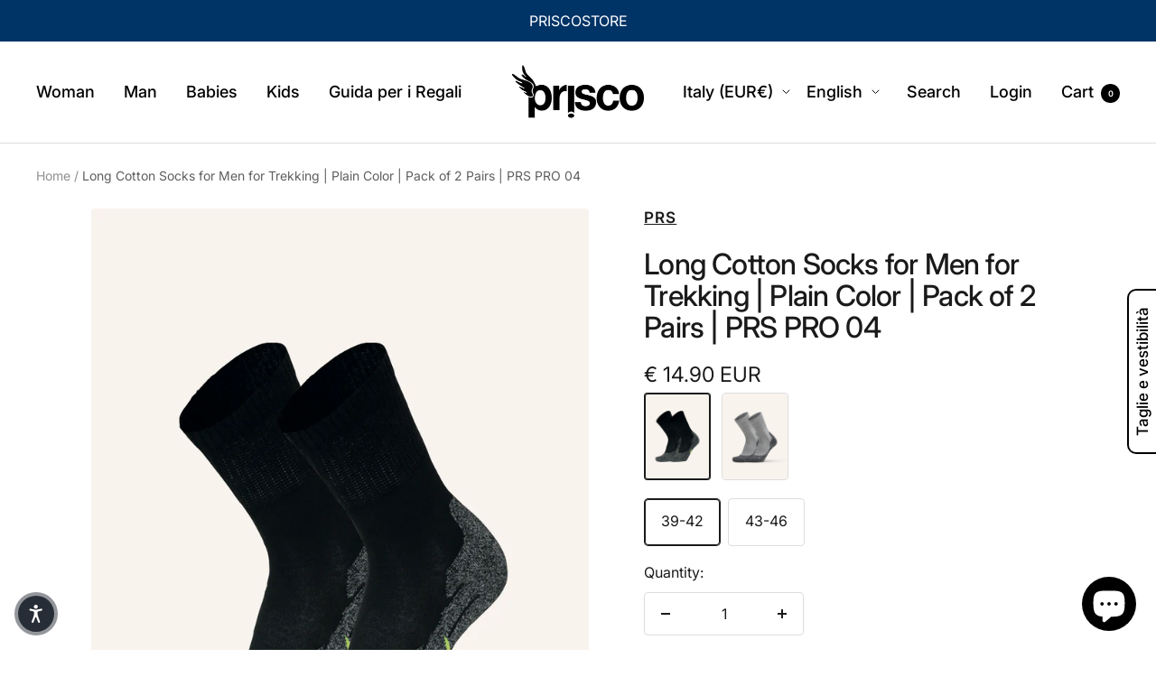

--- FILE ---
content_type: text/html; charset=utf-8
request_url: https://priscostore.com/en/products/calza-hiking-trekking-prs-pro-04
body_size: 90650
content:
<!doctype html><html class="no-js" lang="en" dir="ltr">
  <head>

    
    
    
    
    
      
      
    
  
<!-- Google Tag Manager -->
<script>(function(w,d,s,l,i){w[l]=w[l]||[];w[l].push({'gtm.start':
new Date().getTime(),event:'gtm.js'});var f=d.getElementsByTagName(s)[0],
j=d.createElement(s),dl=l!='dataLayer'?'&l='+l:'';j.async=true;j.src=
'https://www.googletagmanager.com/gtm.js?id='+i+dl;f.parentNode.insertBefore(j,f);
})(window,document,'script','dataLayer','GTM-MKM76C9M');</script>
<!-- End Google Tag Manager -->
<link rel='preconnect dns-prefetch' href='https://api.config-security.com/' crossorigin />
<link rel='preconnect dns-prefetch' href='https://conf.config-security.com/' crossorigin />
<link rel='preconnect dns-prefetch' href='https://whale.camera/' crossorigin />
<script>
/* >> TriplePixel :: start*/
window.TriplePixelData={TripleName:"prisco-x.myshopify.com",ver:"2.12",plat:"SHOPIFY",isHeadless:false},function(W,H,A,L,E,_,B,N){function O(U,T,P,H,R){void 0===R&&(R=!1),H=new XMLHttpRequest,P?(H.open("POST",U,!0),H.setRequestHeader("Content-Type","text/plain")):H.open("GET",U,!0),H.send(JSON.stringify(P||{})),H.onreadystatechange=function(){4===H.readyState&&200===H.status?(R=H.responseText,U.includes(".txt")?eval(R):P||(N[B]=R)):(299<H.status||H.status<200)&&T&&!R&&(R=!0,O(U,T-1,P))}}if(N=window,!N[H+"sn"]){N[H+"sn"]=1,L=function(){return Date.now().toString(36)+"_"+Math.random().toString(36)};try{A.setItem(H,1+(0|A.getItem(H)||0)),(E=JSON.parse(A.getItem(H+"U")||"[]")).push({u:location.href,r:document.referrer,t:Date.now(),id:L()}),A.setItem(H+"U",JSON.stringify(E))}catch(e){}var i,m,p;A.getItem('"!nC`')||(_=A,A=N,A[H]||(E=A[H]=function(t,e,a){return void 0===a&&(a=[]),"State"==t?E.s:(W=L(),(E._q=E._q||[]).push([W,t,e].concat(a)),W)},E.s="Installed",E._q=[],E.ch=W,B="configSecurityConfModel",N[B]=1,O("https://conf.config-security.com/model",5),i=L(),m=A[atob("c2NyZWVu")],_.setItem("di_pmt_wt",i),p={id:i,action:"profile",avatar:_.getItem("auth-security_rand_salt_"),time:m[atob("d2lkdGg=")]+":"+m[atob("aGVpZ2h0")],host:A.TriplePixelData.TripleName,plat:A.TriplePixelData.plat,url:window.location.href,ref:document.referrer,ver:A.TriplePixelData.ver},O("https://api.config-security.com/event",5,p),O("https://whale.camera/live/dot.txt",5)))}}("","TriplePixel",localStorage);
/* << TriplePixel :: end*/
</script>
<script>
  if(!window.jQuery){
      var jqueryScript = document.createElement('script');
      jqueryScript.setAttribute('src','https://ajax.googleapis.com/ajax/libs/jquery/3.6.0/jquery.min.js');
      document.head.appendChild(jqueryScript);
  }

  _DL_jQueryinterval = setInterval(function(){
      // wait for jQuery to load & run script after jQuery has loaded
      if(window.jQuery){
          // search parameters
          getURLParams = function(name, url){
              if (!url) url = window.location.href;
              name = name.replace(/[\[\]]/g, "\\$&");
              var regex = new RegExp("[?&]" + name + "(=([^&#]*)|&|#|$)"),
              results = regex.exec(url);
              if (!results) return null;
              if (!results[2]) return '';
              return decodeURIComponent(results[2].replace(/\+/g, " "));
          };

          /********
          * DYNAMIC DEPENDENCIES
          *********/

          _DL_ = {
              dynamicCart: true,  // if cart is dynamic (meaning no refresh on cart add) set to true
              debug: false, // if true, console messages will be displayed
              cart: null,
              wishlist: null,
              removeCart: null
          };

          customBindings = {
              cartTriggers: [],
              viewCart: [],
              removeCartTrigger: [],
              cartVisableSelector: [],
              promoSubscriptionsSelectors: [],
              promoSuccess: [],
              ctaSelectors: [],
              newsletterSelectors: [],
              newsletterSuccess: [],
              searchPage: [],
              wishlistSelector: [],
              removeWishlist: [],
              wishlistPage: [],
              searchTermQuery: [getURLParams('q')], // replace var with correct query
          };

          /* DO NOT EDIT */
          defaultBindings = {
              cartTriggers: ['form[action="/cart/add"] [type="submit"],.add-to-cart,.cart-btn'],
              viewCart: ['form[action="/cart"],.my-cart,.trigger-cart,#mobileCart'],
              removeCartTrigger: ['[href*="/cart/change"]'],
              cartVisableSelector: ['.inlinecart.is-active,.inline-cart.is-active'],
              promoSubscriptionsSelectors: [],
              promoSuccess: [],
              ctaSelectors: [],
              newsletterSelectors: ['input.contact_email'],
              newsletterSuccess: ['.success_message'],
              searchPage: ['search'],
              wishlistSelector: [],
              removeWishlist: [],
              wishlistPage: []
          };

          // stitch bindings
          objectArray = customBindings;
          outputObject = _DL_;

          applyBindings = function(objectArray, outputObject){
              for (var x in objectArray) {
                  var key = x;
                  var objs = objectArray[x];
                  values = [];
                  if(objs.length > 0){
                      values.push(objs);
                      if(key in outputObject){
                          values.push(outputObject[key]);
                          outputObject[key] = values.join(", ");
                      }else{
                          outputObject[key] = values.join(", ");
                      }
                  }
              }
          };

          applyBindings(customBindings, _DL_);
          applyBindings(defaultBindings, _DL_);

          /********
          * PREREQUISITE LIBRARIES
          *********/

          clearInterval(_DL_jQueryinterval);

          // jquery-cookies.js
          if(typeof $.cookie!==undefined){
              (function(a){if(typeof define==='function'&&define.amd){define(['jquery'],a)}else if(typeof exports==='object'){module.exports=a(require('jquery'))}else{a(jQuery)}}(function($){var g=/\+/g;function encode(s){return h.raw?s:encodeURIComponent(s)}function decode(s){return h.raw?s:decodeURIComponent(s)}function stringifyCookieValue(a){return encode(h.json?JSON.stringify(a):String(a))}function parseCookieValue(s){if(s.indexOf('"')===0){s=s.slice(1,-1).replace(/\\"/g,'"').replace(/\\\\/g,'\\')}try{s=decodeURIComponent(s.replace(g,' '));return h.json?JSON.parse(s):s}catch(e){}}function read(s,a){var b=h.raw?s:parseCookieValue(s);return $.isFunction(a)?a(b):b}var h=$.cookie=function(a,b,c){if(arguments.length>1&&!$.isFunction(b)){c=$.extend({},h.defaults,c);if(typeof c.expires==='number'){var d=c.expires,t=c.expires=new Date();t.setMilliseconds(t.getMilliseconds()+d*864e+5)}return(document.cookie=[encode(a),'=',stringifyCookieValue(b),c.expires?'; expires='+c.expires.toUTCString():'',c.path?'; path='+c.path:'',c.domain?'; domain='+c.domain:'',c.secure?'; secure':''].join(''))}var e=a?undefined:{},cookies=document.cookie?document.cookie.split('; '):[],i=0,l=cookies.length;for(;i<l;i++){var f=cookies[i].split('='),name=decode(f.shift()),cookie=f.join('=');if(a===name){e=read(cookie,b);break}if(!a&&(cookie=read(cookie))!==undefined){e[name]=cookie}}return e};h.defaults={};$.removeCookie=function(a,b){$.cookie(a,'',$.extend({},b,{expires:-1}));return!$.cookie(a)}}))}

          /********
          * Begin dataLayer Build
          *********/

          window.dataLayer = window.dataLayer || [];  // init data layer if doesn't already exist

          var template = "product.prodotto-linea-prs";

          /**
          * Landing Page Cookie
          * 1. Detect if user just landed on the site
          * 2. Only fires if Page Title matches website */

          $.cookie.raw = true;
          if ($.cookie('landingPage') === undefined || $.cookie('landingPage').length === 0) {
              var landingPage = true;
              $.cookie('landingPage', unescape);
              $.removeCookie('landingPage', {path: '/'});
              $.cookie('landingPage', 'landed', {path: '/'});
          } else {
              var landingPage = false;
              $.cookie('landingPage', unescape);
              $.removeCookie('landingPage', {path: '/'});
              $.cookie('landingPage', 'refresh', {path: '/'});
          }
          if (_DL_.debug) {
              console.log('Landing Page: ' + landingPage);
          }

          /**
          * Log State Cookie */

          
          var isLoggedIn = false;
          
          if (!isLoggedIn) {
              $.cookie('logState', unescape);
              $.removeCookie('logState', {path: '/'});
              $.cookie('logState', 'loggedOut', {path: '/'});
          } else {
              if ($.cookie('logState') === 'loggedOut' || $.cookie('logState') === undefined) {
                  $.cookie('logState', unescape);
                  $.removeCookie('logState', {path: '/'});
                  $.cookie('logState', 'firstLog', {path: '/'});
              } else if ($.cookie('logState') === 'firstLog') {
                  $.cookie('logState', unescape);
                  $.removeCookie('logState', {path: '/'});
                  $.cookie('logState', 'refresh', {path: '/'});
              }
          }

          if ($.cookie('logState') === 'firstLog') {
              var firstLog = true;
          } else {
              var firstLog = false;
          }

          /********
          * DATALAYER SECTIONS
          *********/

          /**
          * DATALAYER: Landing Page
          * Fires any time a user first lands on the site. */

          if ($.cookie('landingPage') === 'landed') {
              dataLayer.push({
                  'pageType': 'Landing',
                  'event': 'first_time_visitor_skilluper'
              });
          }

          /**
          * DATALAYER: Log State
          * 1. Determine if user is logged in or not.
          * 2. Return User specific data. */

          var logState = {
              
              
              'logState' : "Logged Out",
              
              
              'firstLog'      : firstLog,
              'customerEmail' : null,
              'timestamp'     : Date().replace(/\(.*?\)/g,''),
              
              'customerType'       : 'New',
              'customerTypeNumber' :'1',
              
              'shippingInfo' : {
                  'fullName'  : null,
                  'firstName' : null,
                  'lastName'  : null,
                  'address1'  : null,
                  'address2'  : null,
                  'street'    : null,
                  'city'      : null,
                  'province'  : null,
                  'zip'       : null,
                  'country'   : null,
                  'phone'     : null,
              },
              'billingInfo' : {
                  'fullName'  : null,
                  'firstName' : null,
                  'lastName'  : null,
                  'address1'  : null,
                  'address2'  : null,
                  'street'    : null,
                  'city'      : null,
                  'province'  : null,
                  'zip'       : null,
                  'country'   : null,
                  'phone'     : null,
              },
              'checkoutEmail' : null,
              'currency'      : "EUR",
              'pageType'      : 'Log State',
              'event'         : 'log_state_skilluper'
          }
          dataLayer.push(logState);
          /**
          * DATALAYER: Homepage */

          if(document.location.pathname == "/"){
              dataLayer.push({
                  'pageType' : 'Homepage',
                  'event'    : 'homepage_skilluper',
                  logState
              });
          }

          /**
          * DATALAYER: 404 Pages
          * Fire on 404 Pages */
        	
          /**
          * DATALAYER: Blog Articles
          * Fire on Blog Article Pages */
          

          /** DATALAYER: Product List Page (Collections, Category)
          * Fire on all product listing pages. */
          
          /** DATALAYER: Product Page
          * Fire on all Product View pages. */
          
              var ecommerce = {
                  'items': [{
                      'item_id'        : 8473276973395,
                      'item_variant'    : "Black \/ 39-42",
                      'item_name'      : "Long Cotton Socks for Men for Trekking | Plain Color | Pack of 2 Pairs | PRS PRO 04",
                      'price'           : "14.90",
                      'item_brand'      : "PRS",
                      'item_category'   : "Calze",
                      'item_list_name'  : null,
                      'description'     : " Description They are your ideal companion for a day in the mountains. The sponge insole and reinforced toe\/heel will make even the most difficult excursion... a walk. Shall we leave? Composition 80% Cotton 18% Polyamide 2% Elastane Washing instructions To keep the softness characteristics intact over time, we recommend delicate washing in water at 30° with neutral soaps. Care tips Do not tumble dry Do not iron ",
                      'imageURL'        : 'https://priscostore.com/cdn/shop/files/PRSPRO4_grande.png?v=1695223219',
                      'productURL'      : '/en/products/calza-hiking-trekking-prs-pro-04'
                  }]
              };
              dataLayer.push({
                  'pageType' : 'Product',
                  'event'    : 'view_item_skilluper',
              	 ecommerce
              	});
              $(_DL_.cartTriggers).click(function(){
  				dataLayer.push({
                      'event'    : 'add_to_cart_skilluper',
                      ecommerce
                 	});
              });



    		

          /** DATALAYER: Cart View
          * Fire anytime a user views their cart (non-dynamic) */
          

          /* DATALAYER: Checkout on Shopify Plus */
          if(Shopify.Checkout){
              var ecommerce = {
                  'transaction_id': 'null',
                  'affiliation': "PRISCO",
                  'value': "",
                  'tax': "",
                  'shipping': "",
                  'subtotal': "",
                  'currency': null,
                  
                  'email': null,
                  'items':[],
                  };
              if(Shopify.Checkout.step){
                  if(Shopify.Checkout.step.length > 0){
                      if (Shopify.Checkout.step === 'contact_information'){
                          dataLayer.push({
                              'event'    :'begin_checkout_skilluper',
                              'pageType' :'Customer Information',
                              'step': 1,
                          	ecommerce
                          });
                      }else if (Shopify.Checkout.step === 'shipping_method'){
                          dataLayer.push({
                              'event'    :'add_shipping_info_skilluper',
                              'pageType' :'Shipping Information',
                              ecommerce
                          });
                      }else if( Shopify.Checkout.step === "payment_method" ){
                          dataLayer.push({
                              'event'    :'add_payment_info_skilluper',
                              'pageType' :'Add Payment Info',
                          	ecommerce
                          });
                      }
                  }

                  /** DATALAYER: Transaction */
                  if(Shopify.Checkout.page == "thank_you"){
                      dataLayer.push({
                      'pageType' :'Transaction',
                      'event'    :'purchase_skilluper',
                      ecommerce
                      });
                  }
              }
          }

  	    /* DOM Ready */
          $(document).ready(function() {
              /** DATALAYER: Search Results */
              var searchPage = new RegExp(_DL_.searchPage, "g");
              if(document.location.pathname.match(searchPage)){
                  var ecommerce = {
                      items :[],
                  };
                  dataLayer.push({
                      'pageType'   : "Search",
                      'search_term' : _DL_.searchTermQuery,
                      'event'      : "search_skilluper",
                      'item_list_name'  : null,
                      ecommerce
                  });
              }

              /* DATALAYER: Remove From Cart */
              

              /* Google Tag Manager */
              (function(w,d,s,l,i){w[l]=w[l]||[];w[l].push({'gtm.start':
              new Date().getTime(),event:'gtm.js'});var f=d.getElementsByTagName(s)[0],
              j=d.createElement(s),dl=l!='dataLayer'?'&l='+l:'';j.async=true;j.src=
              'https://www.googletagmanager.com/gtm.js?id='+i+dl;f.parentNode.insertBefore(j,f);
              })(window,document,'script','dataLayer','GTM-WH4BPNJT');

          }); // document ready
      }
  }, 500);
</script>

  <script>

     document.addEventListener("DOMContentLoaded", function() {
        (function () {
         if (!window || !window.Shopify) return;

          function getQuantityCurrentProduct() {
            var quantityInput = document.querySelector('input.quantity-selector__input[is="input-number"][name="quantity"]');
            if (quantityInput) {
              var quantityValue = quantityInput.value;
              return quantityValue;
            } else {
              return 1;
            }
          }

          function getCurrentProduct(quantity) {
            return {
              'items': [{
                'item_id': 8473276973395,
                'item_variant': "Black \/ 39-42",
                'item_name': "Long Cotton Socks for Men for Trekking | Plain Color | Pack of 2 Pairs | PRS PRO 04",
                'price': "14.90",
                'item_brand': "PRS",
                'item_category': "Calze",
                'item_list_name': null,
                'description': " Description They are your ideal companion for a day in the mountains. The sponge insole and reinforced toe\/heel will make even the most difficult excursion... a walk. Shall we leave? Composition 80% Cotton 18% Polyamide 2% Elastane Washing instructions To keep the softness characteristics intact over time, we recommend delicate washing in water at 30° with neutral soaps. Care tips Do not tumble dry Do not iron ",
                'imageURL': 'https://priscostore.com/cdn/shop/files/PRSPRO4_grande.png?v=1695223219',
                'productURL': '/en/products/calza-hiking-trekking-prs-pro-04',
                'quantity': quantity,
              }]
            };
          }

          function buildUpsellObject(items) {
            var json = {
              'items': items.map(item => ({
                'item_id': item.product_id,
                'item_variant': item.title,
                'item_name': item.title,
                'price': item.price / 100,
                'quantity': item.quantity,
              }))
            };
            items.forEach( item => loop_cart_items.push(item.product_id));
            return json;
          }

          function calcTotalValueATC(items) {
            var total= items.reduce((total, item) => total += item.quantity * item.price, 0);
            return parseFloat(total.toFixed(2));
          }

          function getCurrentProductId() {
            return 8473276973395;
          }

          function updateLoopCartContens(newItems) {
          newItems.forEach(newItem => {
              let index = loop_cart_contents.findIndex(item => item.item_id === newItem.item_id);
      
              if (index !== -1) {
                  console.log("old quantity: "+loop_cart_contents[index].quantity);
                  new_quantity = loop_cart_contents[index].quantity+1;
                  loop_cart_contents[index] = newItem;
                  loop_cart_contents[index].quantity = new_quantity;
                  console.log("new quantity: "+loop_cart_contents[index].quantity);
              } else {
                  loop_cart_contents.push(newItem);
              }
          });
          }

          function pushATCEvent(ecommerce) {
           
            if(ecommerce['items'].length == 0){
              return;
            }

            updateLoopCartContens(ecommerce['items']);
            
            var value_atc = calcTotalValueATC(ecommerce['items']);
            window.dataLayer.push({
              'event': 'add_to_cart',
              'currency': "EUR",
              'value': value_atc,
              ecommerce
            });
          }

         function loopFetchOverride() {
        if (!window.fetch || typeof window.fetch !== "function") return;

        const originalFetch = window.fetch;
        window.fetch = function () {
          const response = originalFetch.apply(this, arguments);
          var url = arguments[0];
         /*
          console.log(url);
          if(url.indexOf('cart.js')>-1){
            console.log(arguments);
          }
    */

          if (url.indexOf("picky") > -1) {
            var body = JSON.parse(arguments[1]['body']);
            if(body['eventType']=="cart-changed"){
            
                 var quantity = getQuantityCurrentProduct();
                 var items = getCurrentProduct(quantity);
                 pushATCEvent(items);
            }

            } else if (url == 'https://ocu.zipify.com/pre_purchase/v2/checkout_offers/accept') {
               var body = JSON.parse(arguments[1]['body']);
              console.log(arguments[1]);
              var items = body['checkout']['line_items'].filter(item=> loop_cart_items.indexOf(item['product_id'])<0);
              var ecommerce = buildUpsellObject(items);
              pushATCEvent(ecommerce);
            }
            return response;
          };
        }var loop_cart_items=[];

          var loop_cart_contents = [];
          
          var current_product_id = getCurrentProductId();
          if(loop_cart_items.indexOf(current_product_id) < 0){
              loop_cart_items.push(current_product_id);
          }

          /* DATALAYER: Checkout */
          function loop_fire_begin_checkout(){
            if(loop_cart_contents.length == 0){
              return;
            }
            var ecommerce = {
                  'currency': "EUR",
                  'value': calcTotalValueATC(loop_cart_contents),
                  'items' : loop_cart_contents
                  };
             dataLayer.push({
                'event' :'begin_checkout',
                 ecommerce
                          });
            console.log("begin_checkout");
            console.log(JSON.stringify(ecommerce));
          }

          
          console.log(loop_cart_items)
          loopFetchOverride();

           // Funzione che aggiunge l'evento click all'elemento
          function addCheckoutButtonEvent(btn) {
              var checkoutButton = document.getElementById(btn);
              if (checkoutButton) {
                  checkoutButton.addEventListener("click", function() {
                      loop_fire_begin_checkout();
                  }, { once: true }); // L'opzione { once: true } assicura che l'evento venga eseguito una sola volta
              }
          }

          // Funzione per osservare i cambiamenti nel DOM
          function observeDOMChanges() {
            var btns = ['_rsi-buy-now-button-overwrite','mu-checkout-button']
              const observer = new MutationObserver((mutationsList, observer) => {
                  for (let mutation of mutationsList) {
                      if (mutation.type === 'childList') {
                          // Controlla se l'elemento è stato aggiunto al DOM
                          if (document.getElementById('mu-checkout-button')) {
                              addCheckoutButtonEvent('mu-checkout-button');
                              observer.disconnect(); // Interrompe l'osservazione dopo aver trovato l'elemento
                          }
                      }
                  }
            });

                // Configurazione dell'osservatore per osservare i cambiamenti nel body
                observer.observe(document.body, { childList: true, subtree: true });
            }

            // Chiamare la funzione per iniziare l'osservazione
            observeDOMChanges();
            
            // Prova ad aggiungere immediatamente l'evento nel caso in cui l'elemento sia già nel DOM
            addCheckoutButtonEvent();

        })();
          });
  </script>





<!-- Google tag (gtag.js) -->
<script async src="https://www.googletagmanager.com/gtag/js?id=AW-11406633902"></script>
<script>
 window.dataLayer = window.dataLayer || [];
 function gtag(){dataLayer.push(arguments);}
 gtag('js', new Date());
 gtag('config', 'AW-11406633902');
</script>

<!-- Google Tag Manager -->
<script>(function(w,d,s,l,i){w[l]=w[l]||[];w[l].push({'gtm.start':
new Date().getTime(),event:'gtm.js'});var f=d.getElementsByTagName(s)[0],
j=d.createElement(s),dl=l!='dataLayer'?'&l='+l:'';j.async=true;j.src=
'https://www.googletagmanager.com/gtm.js?id='+i+dl;f.parentNode.insertBefore(j,f);
})(window,document,'script','dataLayer','GTM-WH4BPNJT');</script>
<!-- End Google Tag Manager -->

    
    <meta charset="utf-8">
    <meta name="viewport" content="width=device-width, initial-scale=1.0, height=device-height, minimum-scale=1.0, maximum-scale=1.0">
    <meta name="theme-color" content="#ffffff">

    <title>Long Cotton Socks for Men for Trekking | Plain Color | Pack of 2 Pairs</title><meta name="description" content="I am your ideal companion for a day in the mountains. The sponge insole and reinforced toes/heels will make even the most challenging hikes feel like a walk. Ready to go?"><link rel="canonical" href="https://priscostore.com/en/products/calza-hiking-trekking-prs-pro-04"><link rel="shortcut icon" href="//priscostore.com/cdn/shop/files/Untit89led-2_96x96.png?v=1690627603" type="image/png"><link rel="preconnect" href="https://cdn.shopify.com">
    <link rel="dns-prefetch" href="https://productreviews.shopifycdn.com">
    <link rel="dns-prefetch" href="https://www.google-analytics.com"><link rel="preconnect" href="https://fonts.shopifycdn.com" crossorigin><link rel="preload" as="style" href="//priscostore.com/cdn/shop/t/2/assets/theme.css?v=174654022683166621691690381828">
    <link rel="preload" as="script" href="//priscostore.com/cdn/shop/t/2/assets/vendor.js?v=31715688253868339281685454012">
    <link rel="preload" as="script" href="//priscostore.com/cdn/shop/t/2/assets/theme.js?v=173005340623324594091685454012"><link rel="preload" as="fetch" href="/en/products/calza-hiking-trekking-prs-pro-04.js" crossorigin><link rel="preload" as="script" href="//priscostore.com/cdn/shop/t/2/assets/flickity.js?v=176646718982628074891685454012"><meta property="og:type" content="product">
  <meta property="og:title" content="Long Cotton Socks for Men for Trekking | Plain Color | Pack of 2 Pairs | PRS PRO 04">
  <meta property="product:price:amount" content="14.90">
  <meta property="product:price:currency" content="EUR"><meta property="og:image" content="http://priscostore.com/cdn/shop/files/PRSPRO4.png?v=1695223219">
  <meta property="og:image:secure_url" content="https://priscostore.com/cdn/shop/files/PRSPRO4.png?v=1695223219">
  <meta property="og:image:width" content="1200">
  <meta property="og:image:height" content="1600"><meta property="og:description" content="I am your ideal companion for a day in the mountains. The sponge insole and reinforced toes/heels will make even the most challenging hikes feel like a walk. Ready to go?"><meta property="og:url" content="https://priscostore.com/en/products/calza-hiking-trekking-prs-pro-04">
<meta property="og:site_name" content="PRISCO"><meta name="twitter:card" content="summary"><meta name="twitter:title" content="Long Cotton Socks for Men for Trekking | Plain Color | Pack of 2 Pairs | PRS PRO 04">
  <meta name="twitter:description" content="











 Description

 They are your ideal companion for a day in the mountains. The sponge insole and reinforced toe/heel will make even the most difficult excursion... a walk. Shall we leave?

 Composition




 80% Cotton

 18% Polyamide

 2% Elastane




 Washing instructions




 To keep the softness characteristics intact over time, we recommend delicate washing in water at 30° with neutral soaps.








 Care tips






 Do not tumble dry



 Do not iron 










































































































"><meta name="twitter:image" content="https://priscostore.com/cdn/shop/files/PRSPRO4_1200x1200_crop_center.png?v=1695223219">
  <meta name="twitter:image:alt" content="">
    
  <script type="application/ld+json">
  {
    "@context": "https://schema.org",
    "@type": "Product",
    "productID": 8473276973395,
    "offers": [{
          "@type": "Offer",
          "name": "Black \/ 39-42",
          "availability":"https://schema.org/InStock",
          "price": 14.9,
          "priceCurrency": "EUR",
          "priceValidUntil": "2026-02-05",
          "url": "/en/products/calza-hiking-trekking-prs-pro-04?variant=46848074744147"
        },
{
          "@type": "Offer",
          "name": "Black \/ 43-46",
          "availability":"https://schema.org/InStock",
          "price": 14.9,
          "priceCurrency": "EUR",
          "priceValidUntil": "2026-02-05",
          "url": "/en/products/calza-hiking-trekking-prs-pro-04?variant=46848074776915"
        },
{
          "@type": "Offer",
          "name": "Grey \/ 39-42",
          "availability":"https://schema.org/InStock",
          "price": 14.9,
          "priceCurrency": "EUR",
          "priceValidUntil": "2026-02-05",
          "url": "/en/products/calza-hiking-trekking-prs-pro-04?variant=46848074809683"
        },
{
          "@type": "Offer",
          "name": "Grey \/ 43-46",
          "availability":"https://schema.org/InStock",
          "price": 14.9,
          "priceCurrency": "EUR",
          "priceValidUntil": "2026-02-05",
          "url": "/en/products/calza-hiking-trekking-prs-pro-04?variant=46848074842451"
        }
],"brand": {
      "@type": "Brand",
      "name": "PRS"
    },
    "name": "Long Cotton Socks for Men for Trekking | Plain Color | Pack of 2 Pairs | PRS PRO 04",
    "description": "\n\n\n\n\n\n\n\n\n\n\n\n Description\n\n They are your ideal companion for a day in the mountains. The sponge insole and reinforced toe\/heel will make even the most difficult excursion... a walk. Shall we leave?\n\n Composition\n\n\n\n\n 80% Cotton\n\n 18% Polyamide\n\n 2% Elastane\n\n\n\n\n Washing instructions\n\n\n\n\n To keep the softness characteristics intact over time, we recommend delicate washing in water at 30° with neutral soaps.\n\n\n\n\n\n\n\n\n Care tips\n\n\n\n\n\n\n Do not tumble dry\n\n\n\n Do not iron \n\n\n\n\n\n\n\n\n\n\n\n\n\n\n\n\n\n\n\n\n\n\n\n\n\n\n\n\n\n\n\n\n\n\n\n\n\n\n\n\n\n\n\n\n\n\n\n\n\n\n\n\n\n\n\n\n\n\n\n\n\n\n\n\n\n\n\n\n\n\n\n\n\n\n\n\n\n\n\n\n\n\n\n\n\n\n\n\n\n\n\n\n\n\n\n\n\n\n\n\n\n\n\n\n\n\n",
    "category": "Calze",
    "url": "/en/products/calza-hiking-trekking-prs-pro-04",
    "sku": "",
    "image": {
      "@type": "ImageObject",
      "url": "https://priscostore.com/cdn/shop/files/PRSPRO4.png?v=1695223219&width=1024",
      "image": "https://priscostore.com/cdn/shop/files/PRSPRO4.png?v=1695223219&width=1024",
      "name": "",
      "width": "1024",
      "height": "1024"
    }
  }
  </script>



  <script type="application/ld+json">
  {
    "@context": "https://schema.org",
    "@type": "BreadcrumbList",
  "itemListElement": [{
      "@type": "ListItem",
      "position": 1,
      "name": "Home",
      "item": "https://priscostore.com"
    },{
          "@type": "ListItem",
          "position": 2,
          "name": "Long Cotton Socks for Men for Trekking | Plain Color | Pack of 2 Pairs | PRS PRO 04",
          "item": "https://priscostore.com/en/products/calza-hiking-trekking-prs-pro-04"
        }]
  }
  </script>


    <link rel="preload" href="//priscostore.com/cdn/fonts/inter/inter_n5.d7101d5e168594dd06f56f290dd759fba5431d97.woff2" as="font" type="font/woff2" crossorigin><link rel="preload" href="//priscostore.com/cdn/fonts/inter/inter_n4.b2a3f24c19b4de56e8871f609e73ca7f6d2e2bb9.woff2" as="font" type="font/woff2" crossorigin><style>
  /* Typography (heading) */
  @font-face {
  font-family: Inter;
  font-weight: 500;
  font-style: normal;
  font-display: swap;
  src: url("//priscostore.com/cdn/fonts/inter/inter_n5.d7101d5e168594dd06f56f290dd759fba5431d97.woff2") format("woff2"),
       url("//priscostore.com/cdn/fonts/inter/inter_n5.5332a76bbd27da00474c136abb1ca3cbbf259068.woff") format("woff");
}

@font-face {
  font-family: Inter;
  font-weight: 500;
  font-style: italic;
  font-display: swap;
  src: url("//priscostore.com/cdn/fonts/inter/inter_i5.4474f48e6ab2b1e01aa2b6d942dd27fa24f2d99f.woff2") format("woff2"),
       url("//priscostore.com/cdn/fonts/inter/inter_i5.493dbd6ee8e49f4ad722ebb68d92f201af2c2f56.woff") format("woff");
}

/* Typography (body) */
  @font-face {
  font-family: Inter;
  font-weight: 400;
  font-style: normal;
  font-display: swap;
  src: url("//priscostore.com/cdn/fonts/inter/inter_n4.b2a3f24c19b4de56e8871f609e73ca7f6d2e2bb9.woff2") format("woff2"),
       url("//priscostore.com/cdn/fonts/inter/inter_n4.af8052d517e0c9ffac7b814872cecc27ae1fa132.woff") format("woff");
}

@font-face {
  font-family: Inter;
  font-weight: 400;
  font-style: italic;
  font-display: swap;
  src: url("//priscostore.com/cdn/fonts/inter/inter_i4.feae1981dda792ab80d117249d9c7e0f1017e5b3.woff2") format("woff2"),
       url("//priscostore.com/cdn/fonts/inter/inter_i4.62773b7113d5e5f02c71486623cf828884c85c6e.woff") format("woff");
}

@font-face {
  font-family: Inter;
  font-weight: 600;
  font-style: normal;
  font-display: swap;
  src: url("//priscostore.com/cdn/fonts/inter/inter_n6.771af0474a71b3797eb38f3487d6fb79d43b6877.woff2") format("woff2"),
       url("//priscostore.com/cdn/fonts/inter/inter_n6.88c903d8f9e157d48b73b7777d0642925bcecde7.woff") format("woff");
}

@font-face {
  font-family: Inter;
  font-weight: 600;
  font-style: italic;
  font-display: swap;
  src: url("//priscostore.com/cdn/fonts/inter/inter_i6.3bbe0fe1c7ee4f282f9c2e296f3e4401a48cbe19.woff2") format("woff2"),
       url("//priscostore.com/cdn/fonts/inter/inter_i6.8bea21f57a10d5416ddf685e2c91682ec237876d.woff") format("woff");
}

:root {--heading-color: 26, 26, 26;
    --text-color: 26, 26, 26;
    --background: 255, 255, 255;
    --secondary-background: 255, 255, 255;
    --border-color: 221, 221, 221;
    --border-color-darker: 163, 163, 163;
    --success-color: 0, 0, 0;
    --success-background: 204, 204, 204;
    --error-color: 222, 42, 42;
    --error-background: 253, 240, 240;
    --primary-button-background: 0, 0, 0;
    --primary-button-text-color: 255, 255, 255;
    --secondary-button-background: 255, 133, 25;
    --secondary-button-text-color: 255, 255, 255;
    --product-star-rating: 246, 164, 41;
    --product-on-sale-accent: 0, 51, 102;
    --product-sold-out-accent: 111, 113, 155;
    --product-custom-label-background: 64, 93, 230;
    --product-custom-label-text-color: 255, 255, 255;
    --product-custom-label-2-background: 243, 229, 182;
    --product-custom-label-2-text-color: 0, 0, 0;
    --product-low-stock-text-color: 222, 42, 42;
    --product-in-stock-text-color: 46, 158, 123;
    --loading-bar-background: 26, 26, 26;

    /* We duplicate some "base" colors as root colors, which is useful to use on drawer elements or popover without. Those should not be overridden to avoid issues */
    --root-heading-color: 26, 26, 26;
    --root-text-color: 26, 26, 26;
    --root-background: 255, 255, 255;
    --root-border-color: 221, 221, 221;
    --root-primary-button-background: 0, 0, 0;
    --root-primary-button-text-color: 255, 255, 255;

    --base-font-size: 16px;
    --heading-font-family: Inter, sans-serif;
    --heading-font-weight: 500;
    --heading-font-style: normal;
    --heading-text-transform: normal;
    --text-font-family: Inter, sans-serif;
    --text-font-weight: 400;
    --text-font-style: normal;
    --text-font-bold-weight: 600;

    /* Typography (font size) */
    --heading-xxsmall-font-size: 10px;
    --heading-xsmall-font-size: 10px;
    --heading-small-font-size: 11px;
    --heading-large-font-size: 32px;
    --heading-h1-font-size: 32px;
    --heading-h2-font-size: 28px;
    --heading-h3-font-size: 26px;
    --heading-h4-font-size: 22px;
    --heading-h5-font-size: 18px;
    --heading-h6-font-size: 16px;

    /* Control the look and feel of the theme by changing radius of various elements */
    --button-border-radius: 4px;
    --block-border-radius: 8px;
    --block-border-radius-reduced: 4px;
    --color-swatch-border-radius: 0px;

    /* Button size */
    --button-height: 48px;
    --button-small-height: 40px;

    /* Form related */
    --form-input-field-height: 48px;
    --form-input-gap: 16px;
    --form-submit-margin: 24px;

    /* Product listing related variables */
    --product-list-block-spacing: 32px;

    /* Video related */
    --play-button-background: 255, 255, 255;
    --play-button-arrow: 26, 26, 26;

    /* RTL support */
    --transform-logical-flip: 1;
    --transform-origin-start: left;
    --transform-origin-end: right;

    /* Other */
    --zoom-cursor-svg-url: url(//priscostore.com/cdn/shop/t/2/assets/zoom-cursor.svg?v=119951687516070327641690534072);
    --arrow-right-svg-url: url(//priscostore.com/cdn/shop/t/2/assets/arrow-right.svg?v=109008248275215666621686907298);
    --arrow-left-svg-url: url(//priscostore.com/cdn/shop/t/2/assets/arrow-left.svg?v=55737791708016584051686907298);

    /* Some useful variables that we can reuse in our CSS. Some explanation are needed for some of them:
       - container-max-width-minus-gutters: represents the container max width without the edge gutters
       - container-outer-width: considering the screen width, represent all the space outside the container
       - container-outer-margin: same as container-outer-width but get set to 0 inside a container
       - container-inner-width: the effective space inside the container (minus gutters)
       - grid-column-width: represents the width of a single column of the grid
       - vertical-breather: this is a variable that defines the global "spacing" between sections, and inside the section
                            to create some "breath" and minimum spacing
     */
    --container-max-width: 1600px;
    --container-gutter: 24px;
    --container-max-width-minus-gutters: calc(var(--container-max-width) - (var(--container-gutter)) * 2);
    --container-outer-width: max(calc((100vw - var(--container-max-width-minus-gutters)) / 2), var(--container-gutter));
    --container-outer-margin: var(--container-outer-width);
    --container-inner-width: calc(100vw - var(--container-outer-width) * 2);

    --grid-column-count: 10;
    --grid-gap: 24px;
    --grid-column-width: calc((100vw - var(--container-outer-width) * 2 - var(--grid-gap) * (var(--grid-column-count) - 1)) / var(--grid-column-count));

    --vertical-breather: 48px;
    --vertical-breather-tight: 48px;

    /* Shopify related variables */
    --payment-terms-background-color: #ffffff;
  }

  @media screen and (min-width: 741px) {
    :root {
      --container-gutter: 40px;
      --grid-column-count: 20;
      --vertical-breather: 64px;
      --vertical-breather-tight: 64px;

      /* Typography (font size) */
      --heading-xsmall-font-size: 11px;
      --heading-small-font-size: 12px;
      --heading-large-font-size: 48px;
      --heading-h1-font-size: 48px;
      --heading-h2-font-size: 36px;
      --heading-h3-font-size: 30px;
      --heading-h4-font-size: 22px;
      --heading-h5-font-size: 18px;
      --heading-h6-font-size: 16px;

      /* Form related */
      --form-input-field-height: 52px;
      --form-submit-margin: 32px;

      /* Button size */
      --button-height: 52px;
      --button-small-height: 44px;
    }
  }

  @media screen and (min-width: 1200px) {
    :root {
      --vertical-breather: 80px;
      --vertical-breather-tight: 64px;
      --product-list-block-spacing: 48px;

      /* Typography */
      --heading-large-font-size: 58px;
      --heading-h1-font-size: 50px;
      --heading-h2-font-size: 44px;
      --heading-h3-font-size: 32px;
      --heading-h4-font-size: 26px;
      --heading-h5-font-size: 22px;
      --heading-h6-font-size: 16px;
    }
  }

  @media screen and (min-width: 1600px) {
    :root {
      --vertical-breather: 90px;
      --vertical-breather-tight: 64px;
    }
  }
</style>
    <script>
  // This allows to expose several variables to the global scope, to be used in scripts
  window.themeVariables = {
    settings: {
      direction: "ltr",
      pageType: "product",
      cartCount: 0,
      moneyFormat: "€ {{amount}}",
      moneyWithCurrencyFormat: "€ {{amount}} EUR",
      showVendor: false,
      discountMode: "saving",
      currencyCodeEnabled: true,
      cartType: "drawer",
      cartCurrency: "EUR",
      mobileZoomFactor: 2.5
    },

    routes: {
      host: "priscostore.com",
      rootUrl: "\/en",
      rootUrlWithoutSlash: "\/en",
      cartUrl: "\/en\/cart",
      cartAddUrl: "\/en\/cart\/add",
      cartChangeUrl: "\/en\/cart\/change",
      searchUrl: "\/en\/search",
      predictiveSearchUrl: "\/en\/search\/suggest",
      productRecommendationsUrl: "\/en\/recommendations\/products"
    },

    strings: {
      accessibilityDelete: "Delete",
      accessibilityClose: "Close",
      collectionSoldOut: "Sold out",
      collectionDiscount: "Save @savings@",
      productSalePrice: "Sale price",
      productRegularPrice: "Regular price",
      productFormUnavailable: "Unavailable",
      productFormSoldOut: "Sold out",
      productFormPreOrder: "Pre-order",
      productFormAddToCart: "Add to cart",
      searchNoResults: "No results could be found.",
      searchNewSearch: "New search",
      searchProducts: "Products",
      searchArticles: "Journal",
      searchPages: "Pages",
      searchCollections: "Collections",
      cartViewCart: "View cart",
      cartItemAdded: "Item added to your cart!",
      cartItemAddedShort: "Added to your cart!",
      cartAddOrderNote: "Add order note",
      cartEditOrderNote: "Edit order note",
      shippingEstimatorNoResults: "Sorry, we do not ship to your address.",
      shippingEstimatorOneResult: "There is one shipping rate for your address:",
      shippingEstimatorMultipleResults: "There are several shipping rates for your address:",
      shippingEstimatorError: "One or more error occurred while retrieving shipping rates:"
    },

    libs: {
      flickity: "\/\/priscostore.com\/cdn\/shop\/t\/2\/assets\/flickity.js?v=176646718982628074891685454012",
      photoswipe: "\/\/priscostore.com\/cdn\/shop\/t\/2\/assets\/photoswipe.js?v=132268647426145925301685454012",
      qrCode: "\/\/priscostore.com\/cdn\/shopifycloud\/storefront\/assets\/themes_support\/vendor\/qrcode-3f2b403b.js"
    },

    breakpoints: {
      phone: 'screen and (max-width: 740px)',
      tablet: 'screen and (min-width: 741px) and (max-width: 999px)',
      tabletAndUp: 'screen and (min-width: 741px)',
      pocket: 'screen and (max-width: 999px)',
      lap: 'screen and (min-width: 1000px) and (max-width: 1199px)',
      lapAndUp: 'screen and (min-width: 1000px)',
      desktop: 'screen and (min-width: 1200px)',
      wide: 'screen and (min-width: 1400px)'
    }
  };

  window.addEventListener('pageshow', async () => {
    const cartContent = await (await fetch(`${window.themeVariables.routes.cartUrl}.js`, {cache: 'reload'})).json();
    document.documentElement.dispatchEvent(new CustomEvent('cart:refresh', {detail: {cart: cartContent}}));
  });

  if ('noModule' in HTMLScriptElement.prototype) {
    // Old browsers (like IE) that does not support module will be considered as if not executing JS at all
    document.documentElement.className = document.documentElement.className.replace('no-js', 'js');

    requestAnimationFrame(() => {
      const viewportHeight = (window.visualViewport ? window.visualViewport.height : document.documentElement.clientHeight);
      document.documentElement.style.setProperty('--window-height',viewportHeight + 'px');
    });
  }// We save the product ID in local storage to be eventually used for recently viewed section
    try {
      const items = JSON.parse(localStorage.getItem('theme:recently-viewed-products') || '[]');

      // We check if the current product already exists, and if it does not, we add it at the start
      if (!items.includes(8473276973395)) {
        items.unshift(8473276973395);
      }

      localStorage.setItem('theme:recently-viewed-products', JSON.stringify(items.slice(0, 20)));
    } catch (e) {
      // Safari in private mode does not allow setting item, we silently fail
    }</script>

    <link rel="stylesheet" href="//priscostore.com/cdn/shop/t/2/assets/theme.css?v=174654022683166621691690381828">

    <script src="//priscostore.com/cdn/shop/t/2/assets/vendor.js?v=31715688253868339281685454012" defer></script>
    <script src="//priscostore.com/cdn/shop/t/2/assets/theme.js?v=173005340623324594091685454012" defer></script>
    <script src="//priscostore.com/cdn/shop/t/2/assets/custom.js?v=167639537848865775061685454012" defer></script>

    <!-- miniOrange SCRIPT START --><script src="https://store.xecurify.com/moas/rest/shopify/check?shop=prisco-x.myshopify.com" ></script>
<script>const baseUrlAnalytics="https://store-analytics.xecurify.com/analytics",fpPromise=import("https://openfpcdn.io/fingerprintjs/v3").then((t=>t.load()));var visitorId;function httpGet(t="",o={}){let e=JSON.stringify(o);const n=t;let s=new XMLHttpRequest;s.open("POST",n,!0),s.setRequestHeader("Content-type","application/json; charset=UTF-8"),s.send(e),s.onload=function(){200===s.status?console.log("Post successfully created!"):console.log("error")}}function userReport(){const t=baseUrlAnalytics+"/userinfo?";fpPromise.then((t=>t.get())).then((o=>{var e={fingerprint:visitorId=o.visitorId,storeUrl:window.location.host,pageUrl:window.location.href};httpGet(t,e)}))}window.onload=userReport();</script><!-- miniOrange SCRIPT END --> 
 <!-- miniOrange SCRIPT START --><script src="https://store.xecurify.com/moas/rest/shopify/check?shop=prisco-x.myshopify.com" ></script>
<script>const baseUrlAnalytics="https://store-analytics.xecurify.com/analytics",fpPromise=import("https://openfpcdn.io/fingerprintjs/v3").then((t=>t.load()));var visitorId;function httpGet(t="",o={}){let e=JSON.stringify(o);const n=t;let s=new XMLHttpRequest;s.open("POST",n,!0),s.setRequestHeader("Content-type","application/json; charset=UTF-8"),s.send(e),s.onload=function(){200===s.status?console.log("Post successfully created!"):console.log("error")}}function userReport(){const t=baseUrlAnalytics+"/userinfo?";fpPromise.then((t=>t.get())).then((o=>{var e={fingerprint:visitorId=o.visitorId,storeUrl:window.location.host,pageUrl:window.location.href};httpGet(t,e)}))}window.onload=userReport();</script><!-- miniOrange SCRIPT END --> 
 <script>window.performance && window.performance.mark && window.performance.mark('shopify.content_for_header.start');</script><meta name="google-site-verification" content="ohiGKolN4e5MZtnWfWY7ApBjQJaCWReieBJPtE4UkHI">
<meta name="facebook-domain-verification" content="kw7u25qs3h1305axyw1jowtejtl6rv">
<meta id="shopify-digital-wallet" name="shopify-digital-wallet" content="/72829829459/digital_wallets/dialog">
<meta name="shopify-checkout-api-token" content="cabdd6c300e2654c7136b2b0eb179780">
<meta id="in-context-paypal-metadata" data-shop-id="72829829459" data-venmo-supported="false" data-environment="production" data-locale="en_US" data-paypal-v4="true" data-currency="EUR">
<link rel="alternate" hreflang="x-default" href="https://priscostore.com/products/calza-hiking-trekking-prs-pro-04">
<link rel="alternate" hreflang="it" href="https://priscostore.com/products/calza-hiking-trekking-prs-pro-04">
<link rel="alternate" hreflang="en" href="https://priscostore.com/en/products/calza-hiking-trekking-prs-pro-04">
<link rel="alternate" type="application/json+oembed" href="https://priscostore.com/en/products/calza-hiking-trekking-prs-pro-04.oembed">
<script async="async" src="/checkouts/internal/preloads.js?locale=en-IT"></script>
<link rel="preconnect" href="https://shop.app" crossorigin="anonymous">
<script async="async" src="https://shop.app/checkouts/internal/preloads.js?locale=en-IT&shop_id=72829829459" crossorigin="anonymous"></script>
<script id="apple-pay-shop-capabilities" type="application/json">{"shopId":72829829459,"countryCode":"IT","currencyCode":"EUR","merchantCapabilities":["supports3DS"],"merchantId":"gid:\/\/shopify\/Shop\/72829829459","merchantName":"PRISCO","requiredBillingContactFields":["postalAddress","email","phone"],"requiredShippingContactFields":["postalAddress","email","phone"],"shippingType":"shipping","supportedNetworks":["visa","maestro","masterCard","amex"],"total":{"type":"pending","label":"PRISCO","amount":"1.00"},"shopifyPaymentsEnabled":true,"supportsSubscriptions":true}</script>
<script id="shopify-features" type="application/json">{"accessToken":"cabdd6c300e2654c7136b2b0eb179780","betas":["rich-media-storefront-analytics"],"domain":"priscostore.com","predictiveSearch":true,"shopId":72829829459,"locale":"en"}</script>
<script>var Shopify = Shopify || {};
Shopify.shop = "prisco-x.myshopify.com";
Shopify.locale = "en";
Shopify.currency = {"active":"EUR","rate":"1.0"};
Shopify.country = "IT";
Shopify.theme = {"name":"Focal","id":149663482195,"schema_name":"Focal","schema_version":"10.1.1","theme_store_id":714,"role":"main"};
Shopify.theme.handle = "null";
Shopify.theme.style = {"id":null,"handle":null};
Shopify.cdnHost = "priscostore.com/cdn";
Shopify.routes = Shopify.routes || {};
Shopify.routes.root = "/en/";</script>
<script type="module">!function(o){(o.Shopify=o.Shopify||{}).modules=!0}(window);</script>
<script>!function(o){function n(){var o=[];function n(){o.push(Array.prototype.slice.apply(arguments))}return n.q=o,n}var t=o.Shopify=o.Shopify||{};t.loadFeatures=n(),t.autoloadFeatures=n()}(window);</script>
<script>
  window.ShopifyPay = window.ShopifyPay || {};
  window.ShopifyPay.apiHost = "shop.app\/pay";
  window.ShopifyPay.redirectState = null;
</script>
<script id="shop-js-analytics" type="application/json">{"pageType":"product"}</script>
<script defer="defer" async type="module" src="//priscostore.com/cdn/shopifycloud/shop-js/modules/v2/client.init-shop-cart-sync_BT-GjEfc.en.esm.js"></script>
<script defer="defer" async type="module" src="//priscostore.com/cdn/shopifycloud/shop-js/modules/v2/chunk.common_D58fp_Oc.esm.js"></script>
<script defer="defer" async type="module" src="//priscostore.com/cdn/shopifycloud/shop-js/modules/v2/chunk.modal_xMitdFEc.esm.js"></script>
<script type="module">
  await import("//priscostore.com/cdn/shopifycloud/shop-js/modules/v2/client.init-shop-cart-sync_BT-GjEfc.en.esm.js");
await import("//priscostore.com/cdn/shopifycloud/shop-js/modules/v2/chunk.common_D58fp_Oc.esm.js");
await import("//priscostore.com/cdn/shopifycloud/shop-js/modules/v2/chunk.modal_xMitdFEc.esm.js");

  window.Shopify.SignInWithShop?.initShopCartSync?.({"fedCMEnabled":true,"windoidEnabled":true});

</script>
<script>
  window.Shopify = window.Shopify || {};
  if (!window.Shopify.featureAssets) window.Shopify.featureAssets = {};
  window.Shopify.featureAssets['shop-js'] = {"shop-cart-sync":["modules/v2/client.shop-cart-sync_DZOKe7Ll.en.esm.js","modules/v2/chunk.common_D58fp_Oc.esm.js","modules/v2/chunk.modal_xMitdFEc.esm.js"],"init-fed-cm":["modules/v2/client.init-fed-cm_B6oLuCjv.en.esm.js","modules/v2/chunk.common_D58fp_Oc.esm.js","modules/v2/chunk.modal_xMitdFEc.esm.js"],"shop-cash-offers":["modules/v2/client.shop-cash-offers_D2sdYoxE.en.esm.js","modules/v2/chunk.common_D58fp_Oc.esm.js","modules/v2/chunk.modal_xMitdFEc.esm.js"],"shop-login-button":["modules/v2/client.shop-login-button_QeVjl5Y3.en.esm.js","modules/v2/chunk.common_D58fp_Oc.esm.js","modules/v2/chunk.modal_xMitdFEc.esm.js"],"pay-button":["modules/v2/client.pay-button_DXTOsIq6.en.esm.js","modules/v2/chunk.common_D58fp_Oc.esm.js","modules/v2/chunk.modal_xMitdFEc.esm.js"],"shop-button":["modules/v2/client.shop-button_DQZHx9pm.en.esm.js","modules/v2/chunk.common_D58fp_Oc.esm.js","modules/v2/chunk.modal_xMitdFEc.esm.js"],"avatar":["modules/v2/client.avatar_BTnouDA3.en.esm.js"],"init-windoid":["modules/v2/client.init-windoid_CR1B-cfM.en.esm.js","modules/v2/chunk.common_D58fp_Oc.esm.js","modules/v2/chunk.modal_xMitdFEc.esm.js"],"init-shop-for-new-customer-accounts":["modules/v2/client.init-shop-for-new-customer-accounts_C_vY_xzh.en.esm.js","modules/v2/client.shop-login-button_QeVjl5Y3.en.esm.js","modules/v2/chunk.common_D58fp_Oc.esm.js","modules/v2/chunk.modal_xMitdFEc.esm.js"],"init-shop-email-lookup-coordinator":["modules/v2/client.init-shop-email-lookup-coordinator_BI7n9ZSv.en.esm.js","modules/v2/chunk.common_D58fp_Oc.esm.js","modules/v2/chunk.modal_xMitdFEc.esm.js"],"init-shop-cart-sync":["modules/v2/client.init-shop-cart-sync_BT-GjEfc.en.esm.js","modules/v2/chunk.common_D58fp_Oc.esm.js","modules/v2/chunk.modal_xMitdFEc.esm.js"],"shop-toast-manager":["modules/v2/client.shop-toast-manager_DiYdP3xc.en.esm.js","modules/v2/chunk.common_D58fp_Oc.esm.js","modules/v2/chunk.modal_xMitdFEc.esm.js"],"init-customer-accounts":["modules/v2/client.init-customer-accounts_D9ZNqS-Q.en.esm.js","modules/v2/client.shop-login-button_QeVjl5Y3.en.esm.js","modules/v2/chunk.common_D58fp_Oc.esm.js","modules/v2/chunk.modal_xMitdFEc.esm.js"],"init-customer-accounts-sign-up":["modules/v2/client.init-customer-accounts-sign-up_iGw4briv.en.esm.js","modules/v2/client.shop-login-button_QeVjl5Y3.en.esm.js","modules/v2/chunk.common_D58fp_Oc.esm.js","modules/v2/chunk.modal_xMitdFEc.esm.js"],"shop-follow-button":["modules/v2/client.shop-follow-button_CqMgW2wH.en.esm.js","modules/v2/chunk.common_D58fp_Oc.esm.js","modules/v2/chunk.modal_xMitdFEc.esm.js"],"checkout-modal":["modules/v2/client.checkout-modal_xHeaAweL.en.esm.js","modules/v2/chunk.common_D58fp_Oc.esm.js","modules/v2/chunk.modal_xMitdFEc.esm.js"],"shop-login":["modules/v2/client.shop-login_D91U-Q7h.en.esm.js","modules/v2/chunk.common_D58fp_Oc.esm.js","modules/v2/chunk.modal_xMitdFEc.esm.js"],"lead-capture":["modules/v2/client.lead-capture_BJmE1dJe.en.esm.js","modules/v2/chunk.common_D58fp_Oc.esm.js","modules/v2/chunk.modal_xMitdFEc.esm.js"],"payment-terms":["modules/v2/client.payment-terms_Ci9AEqFq.en.esm.js","modules/v2/chunk.common_D58fp_Oc.esm.js","modules/v2/chunk.modal_xMitdFEc.esm.js"]};
</script>
<script>(function() {
  var isLoaded = false;
  function asyncLoad() {
    if (isLoaded) return;
    isLoaded = true;
    var urls = ["https:\/\/cdn.weglot.com\/weglot_script_tag.js?shop=prisco-x.myshopify.com","https:\/\/cdn1.stamped.io\/files\/widget.min.js?shop=prisco-x.myshopify.com","\/\/satcb.azureedge.net\/Scripts\/satcb.min.js?shop=prisco-x.myshopify.com","https:\/\/loox.io\/widget\/Cz-8cabQrw\/loox.1699026831727.js?shop=prisco-x.myshopify.com","https:\/\/reconvert-cdn.com\/assets\/js\/store_reconvert_node.js?v=2\u0026scid=M2EwOTA5MDQwODFkMTZiYzM1ZjIwNTM3ZmJiNDQ2MmQuMjI1ZWQ2YzM4NGFjNzE4YTQ4ZmQ3NjIzYWY5ZGYyNGQ=\u0026shop=prisco-x.myshopify.com","https:\/\/reconvert-cdn.com\/assets\/js\/reconvert_script_tags.mini.js?scid=M2EwOTA5MDQwODFkMTZiYzM1ZjIwNTM3ZmJiNDQ2MmQuMjI1ZWQ2YzM4NGFjNzE4YTQ4ZmQ3NjIzYWY5ZGYyNGQ=\u0026shop=prisco-x.myshopify.com","https:\/\/sizechart.good-apps.co\/storage\/js\/good_apps_timer-prisco-x.myshopify.com.js?ver=113\u0026shop=prisco-x.myshopify.com"];
    for (var i = 0; i < urls.length; i++) {
      var s = document.createElement('script');
      s.type = 'text/javascript';
      s.async = true;
      s.src = urls[i];
      var x = document.getElementsByTagName('script')[0];
      x.parentNode.insertBefore(s, x);
    }
  };
  if(window.attachEvent) {
    window.attachEvent('onload', asyncLoad);
  } else {
    window.addEventListener('load', asyncLoad, false);
  }
})();</script>
<script id="__st">var __st={"a":72829829459,"offset":3600,"reqid":"10a46ff0-66f1-4440-a1df-4bcb53227b3a-1769426586","pageurl":"priscostore.com\/en\/products\/calza-hiking-trekking-prs-pro-04","u":"ba672b310712","p":"product","rtyp":"product","rid":8473276973395};</script>
<script>window.ShopifyPaypalV4VisibilityTracking = true;</script>
<script id="captcha-bootstrap">!function(){'use strict';const t='contact',e='account',n='new_comment',o=[[t,t],['blogs',n],['comments',n],[t,'customer']],c=[[e,'customer_login'],[e,'guest_login'],[e,'recover_customer_password'],[e,'create_customer']],r=t=>t.map((([t,e])=>`form[action*='/${t}']:not([data-nocaptcha='true']) input[name='form_type'][value='${e}']`)).join(','),a=t=>()=>t?[...document.querySelectorAll(t)].map((t=>t.form)):[];function s(){const t=[...o],e=r(t);return a(e)}const i='password',u='form_key',d=['recaptcha-v3-token','g-recaptcha-response','h-captcha-response',i],f=()=>{try{return window.sessionStorage}catch{return}},m='__shopify_v',_=t=>t.elements[u];function p(t,e,n=!1){try{const o=window.sessionStorage,c=JSON.parse(o.getItem(e)),{data:r}=function(t){const{data:e,action:n}=t;return t[m]||n?{data:e,action:n}:{data:t,action:n}}(c);for(const[e,n]of Object.entries(r))t.elements[e]&&(t.elements[e].value=n);n&&o.removeItem(e)}catch(o){console.error('form repopulation failed',{error:o})}}const l='form_type',E='cptcha';function T(t){t.dataset[E]=!0}const w=window,h=w.document,L='Shopify',v='ce_forms',y='captcha';let A=!1;((t,e)=>{const n=(g='f06e6c50-85a8-45c8-87d0-21a2b65856fe',I='https://cdn.shopify.com/shopifycloud/storefront-forms-hcaptcha/ce_storefront_forms_captcha_hcaptcha.v1.5.2.iife.js',D={infoText:'Protected by hCaptcha',privacyText:'Privacy',termsText:'Terms'},(t,e,n)=>{const o=w[L][v],c=o.bindForm;if(c)return c(t,g,e,D).then(n);var r;o.q.push([[t,g,e,D],n]),r=I,A||(h.body.append(Object.assign(h.createElement('script'),{id:'captcha-provider',async:!0,src:r})),A=!0)});var g,I,D;w[L]=w[L]||{},w[L][v]=w[L][v]||{},w[L][v].q=[],w[L][y]=w[L][y]||{},w[L][y].protect=function(t,e){n(t,void 0,e),T(t)},Object.freeze(w[L][y]),function(t,e,n,w,h,L){const[v,y,A,g]=function(t,e,n){const i=e?o:[],u=t?c:[],d=[...i,...u],f=r(d),m=r(i),_=r(d.filter((([t,e])=>n.includes(e))));return[a(f),a(m),a(_),s()]}(w,h,L),I=t=>{const e=t.target;return e instanceof HTMLFormElement?e:e&&e.form},D=t=>v().includes(t);t.addEventListener('submit',(t=>{const e=I(t);if(!e)return;const n=D(e)&&!e.dataset.hcaptchaBound&&!e.dataset.recaptchaBound,o=_(e),c=g().includes(e)&&(!o||!o.value);(n||c)&&t.preventDefault(),c&&!n&&(function(t){try{if(!f())return;!function(t){const e=f();if(!e)return;const n=_(t);if(!n)return;const o=n.value;o&&e.removeItem(o)}(t);const e=Array.from(Array(32),(()=>Math.random().toString(36)[2])).join('');!function(t,e){_(t)||t.append(Object.assign(document.createElement('input'),{type:'hidden',name:u})),t.elements[u].value=e}(t,e),function(t,e){const n=f();if(!n)return;const o=[...t.querySelectorAll(`input[type='${i}']`)].map((({name:t})=>t)),c=[...d,...o],r={};for(const[a,s]of new FormData(t).entries())c.includes(a)||(r[a]=s);n.setItem(e,JSON.stringify({[m]:1,action:t.action,data:r}))}(t,e)}catch(e){console.error('failed to persist form',e)}}(e),e.submit())}));const S=(t,e)=>{t&&!t.dataset[E]&&(n(t,e.some((e=>e===t))),T(t))};for(const o of['focusin','change'])t.addEventListener(o,(t=>{const e=I(t);D(e)&&S(e,y())}));const B=e.get('form_key'),M=e.get(l),P=B&&M;t.addEventListener('DOMContentLoaded',(()=>{const t=y();if(P)for(const e of t)e.elements[l].value===M&&p(e,B);[...new Set([...A(),...v().filter((t=>'true'===t.dataset.shopifyCaptcha))])].forEach((e=>S(e,t)))}))}(h,new URLSearchParams(w.location.search),n,t,e,['guest_login'])})(!0,!0)}();</script>
<script integrity="sha256-4kQ18oKyAcykRKYeNunJcIwy7WH5gtpwJnB7kiuLZ1E=" data-source-attribution="shopify.loadfeatures" defer="defer" src="//priscostore.com/cdn/shopifycloud/storefront/assets/storefront/load_feature-a0a9edcb.js" crossorigin="anonymous"></script>
<script crossorigin="anonymous" defer="defer" src="//priscostore.com/cdn/shopifycloud/storefront/assets/shopify_pay/storefront-65b4c6d7.js?v=20250812"></script>
<script data-source-attribution="shopify.dynamic_checkout.dynamic.init">var Shopify=Shopify||{};Shopify.PaymentButton=Shopify.PaymentButton||{isStorefrontPortableWallets:!0,init:function(){window.Shopify.PaymentButton.init=function(){};var t=document.createElement("script");t.src="https://priscostore.com/cdn/shopifycloud/portable-wallets/latest/portable-wallets.en.js",t.type="module",document.head.appendChild(t)}};
</script>
<script data-source-attribution="shopify.dynamic_checkout.buyer_consent">
  function portableWalletsHideBuyerConsent(e){var t=document.getElementById("shopify-buyer-consent"),n=document.getElementById("shopify-subscription-policy-button");t&&n&&(t.classList.add("hidden"),t.setAttribute("aria-hidden","true"),n.removeEventListener("click",e))}function portableWalletsShowBuyerConsent(e){var t=document.getElementById("shopify-buyer-consent"),n=document.getElementById("shopify-subscription-policy-button");t&&n&&(t.classList.remove("hidden"),t.removeAttribute("aria-hidden"),n.addEventListener("click",e))}window.Shopify?.PaymentButton&&(window.Shopify.PaymentButton.hideBuyerConsent=portableWalletsHideBuyerConsent,window.Shopify.PaymentButton.showBuyerConsent=portableWalletsShowBuyerConsent);
</script>
<script data-source-attribution="shopify.dynamic_checkout.cart.bootstrap">document.addEventListener("DOMContentLoaded",(function(){function t(){return document.querySelector("shopify-accelerated-checkout-cart, shopify-accelerated-checkout")}if(t())Shopify.PaymentButton.init();else{new MutationObserver((function(e,n){t()&&(Shopify.PaymentButton.init(),n.disconnect())})).observe(document.body,{childList:!0,subtree:!0})}}));
</script>
<link id="shopify-accelerated-checkout-styles" rel="stylesheet" media="screen" href="https://priscostore.com/cdn/shopifycloud/portable-wallets/latest/accelerated-checkout-backwards-compat.css" crossorigin="anonymous">
<style id="shopify-accelerated-checkout-cart">
        #shopify-buyer-consent {
  margin-top: 1em;
  display: inline-block;
  width: 100%;
}

#shopify-buyer-consent.hidden {
  display: none;
}

#shopify-subscription-policy-button {
  background: none;
  border: none;
  padding: 0;
  text-decoration: underline;
  font-size: inherit;
  cursor: pointer;
}

#shopify-subscription-policy-button::before {
  box-shadow: none;
}

      </style>

<script>window.performance && window.performance.mark && window.performance.mark('shopify.content_for_header.end');</script>  
  
<link href="//priscostore.com/cdn/shop/t/2/assets/custom-styles.css?v=153804551642630218621734705235" rel="stylesheet" type="text/css" media="all" />
<link href="//priscostore.com/cdn/shop/t/2/assets/custom-fields.css?v=18565278802758405131694592075" rel="stylesheet" type="text/css" media="all" />
<script src="https://cdnjs.cloudflare.com/ajax/libs/jquery/3.6.0/jquery.min.js" integrity="sha512-894YE6QWD5I59HgZOGReFYm4dnWc1Qt5NtvYSaNcOP+u1T9qYdvdihz0PPSiiqn/+/3e7Jo4EaG7TubfWGUrMQ==" crossorigin="anonymous" referrerpolicy="no-referrer"></script>
<script src="//priscostore.com/cdn/shop/t/2/assets/custom-fields-widgets.js?v=2706296677974789471690201281" defer="defer"></script>
<link rel="dns-prefetch" href="https://ajax.googleapis.com/">
<link rel="preload" as="stylesheet" href="//priscostore.com/cdn/shop/t/2/assets/sca-quick-view.css?v=139191236586863878091695217816">
<link rel="preload" as="stylesheet" href="//priscostore.com/cdn/shop/t/2/assets/sca-jquery.fancybox.css?v=90432146160990442451695217813">
<link rel="stylesheet" href="//priscostore.com/cdn/shop/t/2/assets/sca-quick-view.css?v=139191236586863878091695217816">
<link rel="stylesheet" href="//priscostore.com/cdn/shop/t/2/assets/sca-jquery.fancybox.css?v=90432146160990442451695217813">
<script src="//priscostore.com/cdn/shopifycloud/storefront/assets/themes_support/option_selection-b017cd28.js" type="text/javascript"></script>
 


    

    

    
  
<!-- BEGIN app block: shopify://apps/consentmo-gdpr/blocks/gdpr_cookie_consent/4fbe573f-a377-4fea-9801-3ee0858cae41 -->


<!-- END app block --><!-- BEGIN app block: shopify://apps/reelup-shoppable-videos-reels/blocks/reelup/a8ec9e4d-d192-44f7-9c23-595f9ee7dd5b --><style>
  [id*='reelup'].shopify-app-block {
    width: 100%;
  }
</style><style id='reelUp_customCSS'>
    
  </style><script>
    eval(``);
  </script><script src='https://cdn-v2.reelup.io/global.js.gz?v=1769426587' defer></script><script>
  console.log("%cVideo commerce powered by ReelUp.", 'font-size: 18px; font-weight: 600; color: #000;background: #a3f234; padding: 10px 20px; border-radius: 5px; width: 100%');
  console.log("🚀 Enhanced Product Discovery.\n" +
  "📈 Increased Conversion Rates.\n" +
  "🤩 Elevated Visitor Engagements.\n\n" +
  "Learn more at: https://apps.shopify.com/reelup/");

  window.shopFormat = "€ {{amount}}";
  window.shopCurrency = "EUR";
  window.REELUP = {
     files: {
        carousel: {
            css: "https://cdn.shopify.com/extensions/019a961d-0cdf-72c1-aed3-524c2b6dbde8/ig-reels-124/assets/reels_carousel.css",
        },
        stacked: {
            css: "https://cdn.shopify.com/extensions/019a961d-0cdf-72c1-aed3-524c2b6dbde8/ig-reels-124/assets/reels_carousel_stacked.css",
        },
        grid: {
            css: "https://cdn.shopify.com/extensions/019a961d-0cdf-72c1-aed3-524c2b6dbde8/ig-reels-124/assets/reels_grid.css",
        },
        stories: {
            css: "https://cdn.shopify.com/extensions/019a961d-0cdf-72c1-aed3-524c2b6dbde8/ig-reels-124/assets/reels_stories.css",
        },
    },
    shopLocale: "IT"
  };window.reelUp_productJSON = {"id":8473276973395,"title":"Long Cotton Socks for Men for Trekking | Plain Color | Pack of 2 Pairs | PRS PRO 04","handle":"calza-hiking-trekking-prs-pro-04","description":"\u003cdiv id=\"coursology-root\" style=\"height: auto;\"\u003e\u003c\/div\u003e\n\n\u003cdiv id=\"coursology-root\" style=\"height: auto;\"\u003e\u003c\/div\u003e\n\n\u003cdiv style=\"height: auto;\" id=\"coursology-root\"\u003e\u003c\/div\u003e\n\n\u003cdiv id=\"coursology-root\" style=\"height: auto;\"\u003e\u003c\/div\u003e\n\n\u003cdiv id=\"coursology-root\" style=\"height: auto;\"\u003e\u003c\/div\u003e\n\n\u003cdiv style=\"height: auto;\" id=\"coursology-root\"\u003e\u003c\/div\u003e\n\n\u003ch2\u003e Description\u003c\/h2\u003e\n\n\u003cp\u003e They are your ideal companion for a day in the mountains. The sponge insole and reinforced toe\/heel will make even the most difficult excursion... a walk. Shall we leave?\u003c\/p\u003e\n\n\u003ch2\u003e \u003cstrong\u003eComposition\u003c\/strong\u003e\n\u003c\/h2\u003e\n\n\u003cul\u003e\n\n\u003cli\u003e 80% Cotton\u003c\/li\u003e\n\n\u003cli\u003e 18% Polyamide\u003c\/li\u003e\n\n\u003cli\u003e 2% Elastane\u003c\/li\u003e\n\n\n\u003c\/ul\u003e\n\n\u003ch2 class=\"p1\"\u003e \u003cb\u003eWashing instructions\u003c\/b\u003e\n\u003c\/h2\u003e\n\n\u003cul\u003e\n\n\u003cli\u003e To keep the softness characteristics intact over time, we recommend delicate washing in water at 30° with neutral soaps.\u003c\/li\u003e\n\n\n\u003c\/ul\u003e\n\n\u003col\u003e\u003c\/ol\u003e\n\n\u003cul class=\"ul1\"\u003e\u003c\/ul\u003e\n\n\u003ch2 class=\"p3\"\u003e \u003cb\u003eCare tips\u003c\/b\u003e\n\u003c\/h2\u003e\n\n\u003cul class=\"ul1\"\u003e\n\n\u003cli class=\"li2\"\u003e\n\n\u003cspan class=\"s1\"\u003e\u003c\/span\u003e Do not tumble dry\u003c\/li\u003e\n\n\u003cli class=\"li2\"\u003e\n\n\u003cspan class=\"s1\"\u003e\u003c\/span\u003e Do not iron \u003c\/li\u003e\n\n\n\u003c\/ul\u003e\n\n\u003cul data-stringify-type=\"unordered-list\" class=\"p-rich_text_list p-rich_text_list__bullet\" data-indent=\"0\" data-border=\"0\"\u003e\u003c\/ul\u003e\n\n\u003cdiv class=\"chakra-portal\"\u003e\n\n\u003cdiv style=\"position: fixed; z-index: var(--toast-z-index, 5500); pointer-events: none; display: flex; flex-direction: column; margin: 0px auto; top: env(safe-area-inset-top, 0px); right: env(safe-area-inset-right, 0px); left: env(safe-area-inset-left, 0px);\" id=\"chakra-toast-manager-top\" aria-live=\"polite\" role=\"region\"\u003e\u003c\/div\u003e\n\n\u003cdiv style=\"position: fixed; z-index: var(--toast-z-index, 5500); pointer-events: none; display: flex; flex-direction: column; top: env(safe-area-inset-top, 0px); left: env(safe-area-inset-left, 0px);\" id=\"chakra-toast-manager-top-left\" aria-live=\"polite\" role=\"region\"\u003e\u003c\/div\u003e\n\n\u003cdiv style=\"position: fixed; z-index: var(--toast-z-index, 5500); pointer-events: none; display: flex; flex-direction: column; top: env(safe-area-inset-top, 0px); right: env(safe-area-inset-right, 0px);\" id=\"chakra-toast-manager-top-right\" aria-live=\"polite\" role=\"region\"\u003e\u003c\/div\u003e\n\n\u003cdiv style=\"position: fixed; z-index: var(--toast-z-index, 5500); pointer-events: none; display: flex; flex-direction: column; bottom: env(safe-area-inset-bottom, 0px); left: env(safe-area-inset-left, 0px);\" id=\"chakra-toast-manager-bottom-left\" aria-live=\"polite\" role=\"region\"\u003e\u003c\/div\u003e\n\n\u003cdiv style=\"position: fixed; z-index: var(--toast-z-index, 5500); pointer-events: none; display: flex; flex-direction: column; margin: 0px auto; bottom: env(safe-area-inset-bottom, 0px); right: env(safe-area-inset-right, 0px); left: env(safe-area-inset-left, 0px);\" id=\"chakra-toast-manager-bottom\" aria-live=\"polite\" role=\"region\"\u003e\u003c\/div\u003e\n\n\u003cdiv style=\"position: fixed; z-index: var(--toast-z-index, 5500); pointer-events: none; display: flex; flex-direction: column; bottom: env(safe-area-inset-bottom, 0px); right: env(safe-area-inset-right, 0px);\" id=\"chakra-toast-manager-bottom-right\" aria-live=\"polite\" role=\"region\"\u003e\u003c\/div\u003e\n\n\n\u003c\/div\u003e\n\n\u003cdiv class=\"chakra-portal\"\u003e\n\n\u003cdiv role=\"region\" aria-live=\"polite\" id=\"chakra-toast-manager-top\" style=\"position: fixed; z-index: var(--toast-z-index, 5500); pointer-events: none; display: flex; flex-direction: column; margin: 0px auto; top: env(safe-area-inset-top, 0px); right: env(safe-area-inset-right, 0px); left: env(safe-area-inset-left, 0px);\"\u003e\u003c\/div\u003e\n\n\u003cdiv role=\"region\" aria-live=\"polite\" id=\"chakra-toast-manager-top-left\" style=\"position: fixed; z-index: var(--toast-z-index, 5500); pointer-events: none; display: flex; flex-direction: column; top: env(safe-area-inset-top, 0px); left: env(safe-area-inset-left, 0px);\"\u003e\u003c\/div\u003e\n\n\u003cdiv role=\"region\" aria-live=\"polite\" id=\"chakra-toast-manager-top-right\" style=\"position: fixed; z-index: var(--toast-z-index, 5500); pointer-events: none; display: flex; flex-direction: column; top: env(safe-area-inset-top, 0px); right: env(safe-area-inset-right, 0px);\"\u003e\u003c\/div\u003e\n\n\u003cdiv role=\"region\" aria-live=\"polite\" id=\"chakra-toast-manager-bottom-left\" style=\"position: fixed; z-index: var(--toast-z-index, 5500); pointer-events: none; display: flex; flex-direction: column; bottom: env(safe-area-inset-bottom, 0px); left: env(safe-area-inset-left, 0px);\"\u003e\u003c\/div\u003e\n\n\u003cdiv role=\"region\" aria-live=\"polite\" id=\"chakra-toast-manager-bottom\" style=\"position: fixed; z-index: var(--toast-z-index, 5500); pointer-events: none; display: flex; flex-direction: column; margin: 0px auto; bottom: env(safe-area-inset-bottom, 0px); right: env(safe-area-inset-right, 0px); left: env(safe-area-inset-left, 0px);\"\u003e\u003c\/div\u003e\n\n\u003cdiv role=\"region\" aria-live=\"polite\" id=\"chakra-toast-manager-bottom-right\" style=\"position: fixed; z-index: var(--toast-z-index, 5500); pointer-events: none; display: flex; flex-direction: column; bottom: env(safe-area-inset-bottom, 0px); right: env(safe-area-inset-right, 0px);\"\u003e\u003c\/div\u003e\n\n\n\u003c\/div\u003e\n\n\u003cdiv class=\"chakra-portal\"\u003e\n\n\u003cdiv role=\"region\" aria-live=\"polite\" id=\"chakra-toast-manager-top\" style=\"position: fixed; z-index: var(--toast-z-index, 5500); pointer-events: none; display: flex; flex-direction: column; margin: 0px auto; top: env(safe-area-inset-top, 0px); right: env(safe-area-inset-right, 0px); left: env(safe-area-inset-left, 0px);\"\u003e\u003c\/div\u003e\n\n\u003cdiv role=\"region\" aria-live=\"polite\" id=\"chakra-toast-manager-top-left\" style=\"position: fixed; z-index: var(--toast-z-index, 5500); pointer-events: none; display: flex; flex-direction: column; top: env(safe-area-inset-top, 0px); left: env(safe-area-inset-left, 0px);\"\u003e\u003c\/div\u003e\n\n\u003cdiv role=\"region\" aria-live=\"polite\" id=\"chakra-toast-manager-top-right\" style=\"position: fixed; z-index: var(--toast-z-index, 5500); pointer-events: none; display: flex; flex-direction: column; top: env(safe-area-inset-top, 0px); right: env(safe-area-inset-right, 0px);\"\u003e\u003c\/div\u003e\n\n\u003cdiv role=\"region\" aria-live=\"polite\" id=\"chakra-toast-manager-bottom-left\" style=\"position: fixed; z-index: var(--toast-z-index, 5500); pointer-events: none; display: flex; flex-direction: column; bottom: env(safe-area-inset-bottom, 0px); left: env(safe-area-inset-left, 0px);\"\u003e\u003c\/div\u003e\n\n\u003cdiv role=\"region\" aria-live=\"polite\" id=\"chakra-toast-manager-bottom\" style=\"position: fixed; z-index: var(--toast-z-index, 5500); pointer-events: none; display: flex; flex-direction: column; margin: 0px auto; bottom: env(safe-area-inset-bottom, 0px); right: env(safe-area-inset-right, 0px); left: env(safe-area-inset-left, 0px);\"\u003e\u003c\/div\u003e\n\n\u003cdiv role=\"region\" aria-live=\"polite\" id=\"chakra-toast-manager-bottom-right\" style=\"position: fixed; z-index: var(--toast-z-index, 5500); pointer-events: none; display: flex; flex-direction: column; bottom: env(safe-area-inset-bottom, 0px); right: env(safe-area-inset-right, 0px);\"\u003e\u003c\/div\u003e\n\n\n\u003c\/div\u003e\n\n\u003cdiv class=\"chakra-portal\"\u003e\n\n\u003cdiv style=\"position: fixed; z-index: var(--toast-z-index, 5500); pointer-events: none; display: flex; flex-direction: column; margin: 0px auto; top: env(safe-area-inset-top, 0px); right: env(safe-area-inset-right, 0px); left: env(safe-area-inset-left, 0px);\" id=\"chakra-toast-manager-top\" aria-live=\"polite\" role=\"region\"\u003e\u003c\/div\u003e\n\n\u003cdiv style=\"position: fixed; z-index: var(--toast-z-index, 5500); pointer-events: none; display: flex; flex-direction: column; top: env(safe-area-inset-top, 0px); left: env(safe-area-inset-left, 0px);\" id=\"chakra-toast-manager-top-left\" aria-live=\"polite\" role=\"region\"\u003e\u003c\/div\u003e\n\n\u003cdiv style=\"position: fixed; z-index: var(--toast-z-index, 5500); pointer-events: none; display: flex; flex-direction: column; top: env(safe-area-inset-top, 0px); right: env(safe-area-inset-right, 0px);\" id=\"chakra-toast-manager-top-right\" aria-live=\"polite\" role=\"region\"\u003e\u003c\/div\u003e\n\n\u003cdiv style=\"position: fixed; z-index: var(--toast-z-index, 5500); pointer-events: none; display: flex; flex-direction: column; bottom: env(safe-area-inset-bottom, 0px); left: env(safe-area-inset-left, 0px);\" id=\"chakra-toast-manager-bottom-left\" aria-live=\"polite\" role=\"region\"\u003e\u003c\/div\u003e\n\n\u003cdiv style=\"position: fixed; z-index: var(--toast-z-index, 5500); pointer-events: none; display: flex; flex-direction: column; margin: 0px auto; bottom: env(safe-area-inset-bottom, 0px); right: env(safe-area-inset-right, 0px); left: env(safe-area-inset-left, 0px);\" id=\"chakra-toast-manager-bottom\" aria-live=\"polite\" role=\"region\"\u003e\u003c\/div\u003e\n\n\u003cdiv style=\"position: fixed; z-index: var(--toast-z-index, 5500); pointer-events: none; display: flex; flex-direction: column; bottom: env(safe-area-inset-bottom, 0px); right: env(safe-area-inset-right, 0px);\" id=\"chakra-toast-manager-bottom-right\" aria-live=\"polite\" role=\"region\"\u003e\u003c\/div\u003e\n\n\n\u003c\/div\u003e\n\n\u003cdiv class=\"chakra-portal\"\u003e\n\n\u003cdiv role=\"region\" aria-live=\"polite\" id=\"chakra-toast-manager-top\" style=\"position: fixed; z-index: var(--toast-z-index, 5500); pointer-events: none; display: flex; flex-direction: column; margin: 0px auto; top: env(safe-area-inset-top, 0px); right: env(safe-area-inset-right, 0px); left: env(safe-area-inset-left, 0px);\"\u003e\u003c\/div\u003e\n\n\u003cdiv role=\"region\" aria-live=\"polite\" id=\"chakra-toast-manager-top-left\" style=\"position: fixed; z-index: var(--toast-z-index, 5500); pointer-events: none; display: flex; flex-direction: column; top: env(safe-area-inset-top, 0px); left: env(safe-area-inset-left, 0px);\"\u003e\u003c\/div\u003e\n\n\u003cdiv role=\"region\" aria-live=\"polite\" id=\"chakra-toast-manager-top-right\" style=\"position: fixed; z-index: var(--toast-z-index, 5500); pointer-events: none; display: flex; flex-direction: column; top: env(safe-area-inset-top, 0px); right: env(safe-area-inset-right, 0px);\"\u003e\u003c\/div\u003e\n\n\u003cdiv role=\"region\" aria-live=\"polite\" id=\"chakra-toast-manager-bottom-left\" style=\"position: fixed; z-index: var(--toast-z-index, 5500); pointer-events: none; display: flex; flex-direction: column; bottom: env(safe-area-inset-bottom, 0px); left: env(safe-area-inset-left, 0px);\"\u003e\u003c\/div\u003e\n\n\u003cdiv role=\"region\" aria-live=\"polite\" id=\"chakra-toast-manager-bottom\" style=\"position: fixed; z-index: var(--toast-z-index, 5500); pointer-events: none; display: flex; flex-direction: column; margin: 0px auto; bottom: env(safe-area-inset-bottom, 0px); right: env(safe-area-inset-right, 0px); left: env(safe-area-inset-left, 0px);\"\u003e\u003c\/div\u003e\n\n\u003cdiv role=\"region\" aria-live=\"polite\" id=\"chakra-toast-manager-bottom-right\" style=\"position: fixed; z-index: var(--toast-z-index, 5500); pointer-events: none; display: flex; flex-direction: column; bottom: env(safe-area-inset-bottom, 0px); right: env(safe-area-inset-right, 0px);\"\u003e\u003c\/div\u003e\n\n\n\u003c\/div\u003e\n\n\u003cdiv class=\"chakra-portal\"\u003e\n\n\u003cdiv role=\"region\" aria-live=\"polite\" aria-label=\"Notifications\" id=\"chakra-toast-manager-top\" style=\"position: fixed; z-index: var(--toast-z-index, 5500); pointer-events: none; display: flex; flex-direction: column; margin: 0px auto; top: env(safe-area-inset-top, 0px); right: env(safe-area-inset-right, 0px); left: env(safe-area-inset-left, 0px);\"\u003e\u003c\/div\u003e\n\n\u003cdiv role=\"region\" aria-live=\"polite\" aria-label=\"Notifications\" id=\"chakra-toast-manager-top-left\" style=\"position: fixed; z-index: var(--toast-z-index, 5500); pointer-events: none; display: flex; flex-direction: column; top: env(safe-area-inset-top, 0px); left: env(safe-area-inset-left, 0px);\"\u003e\u003c\/div\u003e\n\n\u003cdiv role=\"region\" aria-live=\"polite\" aria-label=\"Notifications\" id=\"chakra-toast-manager-top-right\" style=\"position: fixed; z-index: var(--toast-z-index, 5500); pointer-events: none; display: flex; flex-direction: column; top: env(safe-area-inset-top, 0px); right: env(safe-area-inset-right, 0px);\"\u003e\u003c\/div\u003e\n\n\u003cdiv role=\"region\" aria-live=\"polite\" aria-label=\"Notifications\" id=\"chakra-toast-manager-bottom-left\" style=\"position: fixed; z-index: var(--toast-z-index, 5500); pointer-events: none; display: flex; flex-direction: column; bottom: env(safe-area-inset-bottom, 0px); left: env(safe-area-inset-left, 0px);\"\u003e\u003c\/div\u003e\n\n\u003cdiv role=\"region\" aria-live=\"polite\" aria-label=\"Notifications\" id=\"chakra-toast-manager-bottom\" style=\"position: fixed; z-index: var(--toast-z-index, 5500); pointer-events: none; display: flex; flex-direction: column; margin: 0px auto; bottom: env(safe-area-inset-bottom, 0px); right: env(safe-area-inset-right, 0px); left: env(safe-area-inset-left, 0px);\"\u003e\u003c\/div\u003e\n\n\u003cdiv role=\"region\" aria-live=\"polite\" aria-label=\"Notifications\" id=\"chakra-toast-manager-bottom-right\" style=\"position: fixed; z-index: var(--toast-z-index, 5500); pointer-events: none; display: flex; flex-direction: column; bottom: env(safe-area-inset-bottom, 0px); right: env(safe-area-inset-right, 0px);\"\u003e\u003c\/div\u003e\n\n\n\u003c\/div\u003e","published_at":"2023-09-18T11:46:12+02:00","created_at":"2023-07-14T12:17:56+02:00","vendor":"PRS","type":"Calze","tags":["Autunno - Inverno","BF25","calze sportive","Cotone","linea sport","Lungo","Made in Turchia","PRS","PRS10","sconti invernali","Trekking","Uomo"],"price":1490,"price_min":1490,"price_max":1490,"available":true,"price_varies":false,"compare_at_price":null,"compare_at_price_min":0,"compare_at_price_max":0,"compare_at_price_varies":false,"variants":[{"id":46848074744147,"title":"Black \/ 39-42","option1":"Black","option2":"39-42","option3":null,"sku":"","requires_shipping":true,"taxable":true,"featured_image":{"id":52259498197331,"product_id":8473276973395,"position":1,"created_at":"2023-09-20T17:20:16+02:00","updated_at":"2023-09-20T17:20:19+02:00","alt":null,"width":1200,"height":1600,"src":"\/\/priscostore.com\/cdn\/shop\/files\/PRSPRO4.png?v=1695223219","variant_ids":[46848074744147,46848074776915]},"available":true,"name":"Long Cotton Socks for Men for Trekking | Plain Color | Pack of 2 Pairs | PRS PRO 04 - Black \/ 39-42","public_title":"Black \/ 39-42","options":["Black","39-42"],"price":1490,"weight":0,"compare_at_price":null,"inventory_management":"shopify","barcode":"","featured_media":{"alt":null,"id":44922959233363,"position":1,"preview_image":{"aspect_ratio":0.75,"height":1600,"width":1200,"src":"\/\/priscostore.com\/cdn\/shop\/files\/PRSPRO4.png?v=1695223219"}},"requires_selling_plan":false,"selling_plan_allocations":[]},{"id":46848074776915,"title":"Black \/ 43-46","option1":"Black","option2":"43-46","option3":null,"sku":"","requires_shipping":true,"taxable":true,"featured_image":{"id":52259498197331,"product_id":8473276973395,"position":1,"created_at":"2023-09-20T17:20:16+02:00","updated_at":"2023-09-20T17:20:19+02:00","alt":null,"width":1200,"height":1600,"src":"\/\/priscostore.com\/cdn\/shop\/files\/PRSPRO4.png?v=1695223219","variant_ids":[46848074744147,46848074776915]},"available":true,"name":"Long Cotton Socks for Men for Trekking | Plain Color | Pack of 2 Pairs | PRS PRO 04 - Black \/ 43-46","public_title":"Black \/ 43-46","options":["Black","43-46"],"price":1490,"weight":0,"compare_at_price":null,"inventory_management":"shopify","barcode":"","featured_media":{"alt":null,"id":44922959233363,"position":1,"preview_image":{"aspect_ratio":0.75,"height":1600,"width":1200,"src":"\/\/priscostore.com\/cdn\/shop\/files\/PRSPRO4.png?v=1695223219"}},"requires_selling_plan":false,"selling_plan_allocations":[]},{"id":46848074809683,"title":"Grey \/ 39-42","option1":"Grey","option2":"39-42","option3":null,"sku":"","requires_shipping":true,"taxable":true,"featured_image":{"id":52416669811027,"product_id":8473276973395,"position":3,"created_at":"2023-10-03T16:29:28+02:00","updated_at":"2023-10-03T16:29:42+02:00","alt":null,"width":1200,"height":1600,"src":"\/\/priscostore.com\/cdn\/shop\/files\/prspro04x2.png?v=1696343382","variant_ids":[46848074809683,46848074842451]},"available":true,"name":"Long Cotton Socks for Men for Trekking | Plain Color | Pack of 2 Pairs | PRS PRO 04 - Grey \/ 39-42","public_title":"Grey \/ 39-42","options":["Grey","39-42"],"price":1490,"weight":0,"compare_at_price":null,"inventory_management":"shopify","barcode":"","featured_media":{"alt":null,"id":45082814710099,"position":3,"preview_image":{"aspect_ratio":0.75,"height":1600,"width":1200,"src":"\/\/priscostore.com\/cdn\/shop\/files\/prspro04x2.png?v=1696343382"}},"requires_selling_plan":false,"selling_plan_allocations":[]},{"id":46848074842451,"title":"Grey \/ 43-46","option1":"Grey","option2":"43-46","option3":null,"sku":"","requires_shipping":true,"taxable":true,"featured_image":{"id":52416669811027,"product_id":8473276973395,"position":3,"created_at":"2023-10-03T16:29:28+02:00","updated_at":"2023-10-03T16:29:42+02:00","alt":null,"width":1200,"height":1600,"src":"\/\/priscostore.com\/cdn\/shop\/files\/prspro04x2.png?v=1696343382","variant_ids":[46848074809683,46848074842451]},"available":true,"name":"Long Cotton Socks for Men for Trekking | Plain Color | Pack of 2 Pairs | PRS PRO 04 - Grey \/ 43-46","public_title":"Grey \/ 43-46","options":["Grey","43-46"],"price":1490,"weight":0,"compare_at_price":null,"inventory_management":"shopify","barcode":"","featured_media":{"alt":null,"id":45082814710099,"position":3,"preview_image":{"aspect_ratio":0.75,"height":1600,"width":1200,"src":"\/\/priscostore.com\/cdn\/shop\/files\/prspro04x2.png?v=1696343382"}},"requires_selling_plan":false,"selling_plan_allocations":[]}],"images":["\/\/priscostore.com\/cdn\/shop\/files\/PRSPRO4.png?v=1695223219","\/\/priscostore.com\/cdn\/shop\/files\/PRSPRO04.jpg?v=1696343382","\/\/priscostore.com\/cdn\/shop\/files\/prspro04x2.png?v=1696343382"],"featured_image":"\/\/priscostore.com\/cdn\/shop\/files\/PRSPRO4.png?v=1695223219","options":["Color","Size"],"media":[{"alt":null,"id":44922959233363,"position":1,"preview_image":{"aspect_ratio":0.75,"height":1600,"width":1200,"src":"\/\/priscostore.com\/cdn\/shop\/files\/PRSPRO4.png?v=1695223219"},"aspect_ratio":0.75,"height":1600,"media_type":"image","src":"\/\/priscostore.com\/cdn\/shop\/files\/PRSPRO4.png?v=1695223219","width":1200},{"alt":null,"id":44714857005395,"position":2,"preview_image":{"aspect_ratio":0.75,"height":1600,"width":1200,"src":"\/\/priscostore.com\/cdn\/shop\/files\/PRSPRO04.jpg?v=1696343382"},"aspect_ratio":0.75,"height":1600,"media_type":"image","src":"\/\/priscostore.com\/cdn\/shop\/files\/PRSPRO04.jpg?v=1696343382","width":1200},{"alt":null,"id":45082814710099,"position":3,"preview_image":{"aspect_ratio":0.75,"height":1600,"width":1200,"src":"\/\/priscostore.com\/cdn\/shop\/files\/prspro04x2.png?v=1696343382"},"aspect_ratio":0.75,"height":1600,"media_type":"image","src":"\/\/priscostore.com\/cdn\/shop\/files\/prspro04x2.png?v=1696343382","width":1200}],"requires_selling_plan":false,"selling_plan_groups":[],"content":"\u003cdiv id=\"coursology-root\" style=\"height: auto;\"\u003e\u003c\/div\u003e\n\n\u003cdiv id=\"coursology-root\" style=\"height: auto;\"\u003e\u003c\/div\u003e\n\n\u003cdiv style=\"height: auto;\" id=\"coursology-root\"\u003e\u003c\/div\u003e\n\n\u003cdiv id=\"coursology-root\" style=\"height: auto;\"\u003e\u003c\/div\u003e\n\n\u003cdiv id=\"coursology-root\" style=\"height: auto;\"\u003e\u003c\/div\u003e\n\n\u003cdiv style=\"height: auto;\" id=\"coursology-root\"\u003e\u003c\/div\u003e\n\n\u003ch2\u003e Description\u003c\/h2\u003e\n\n\u003cp\u003e They are your ideal companion for a day in the mountains. The sponge insole and reinforced toe\/heel will make even the most difficult excursion... a walk. Shall we leave?\u003c\/p\u003e\n\n\u003ch2\u003e \u003cstrong\u003eComposition\u003c\/strong\u003e\n\u003c\/h2\u003e\n\n\u003cul\u003e\n\n\u003cli\u003e 80% Cotton\u003c\/li\u003e\n\n\u003cli\u003e 18% Polyamide\u003c\/li\u003e\n\n\u003cli\u003e 2% Elastane\u003c\/li\u003e\n\n\n\u003c\/ul\u003e\n\n\u003ch2 class=\"p1\"\u003e \u003cb\u003eWashing instructions\u003c\/b\u003e\n\u003c\/h2\u003e\n\n\u003cul\u003e\n\n\u003cli\u003e To keep the softness characteristics intact over time, we recommend delicate washing in water at 30° with neutral soaps.\u003c\/li\u003e\n\n\n\u003c\/ul\u003e\n\n\u003col\u003e\u003c\/ol\u003e\n\n\u003cul class=\"ul1\"\u003e\u003c\/ul\u003e\n\n\u003ch2 class=\"p3\"\u003e \u003cb\u003eCare tips\u003c\/b\u003e\n\u003c\/h2\u003e\n\n\u003cul class=\"ul1\"\u003e\n\n\u003cli class=\"li2\"\u003e\n\n\u003cspan class=\"s1\"\u003e\u003c\/span\u003e Do not tumble dry\u003c\/li\u003e\n\n\u003cli class=\"li2\"\u003e\n\n\u003cspan class=\"s1\"\u003e\u003c\/span\u003e Do not iron \u003c\/li\u003e\n\n\n\u003c\/ul\u003e\n\n\u003cul data-stringify-type=\"unordered-list\" class=\"p-rich_text_list p-rich_text_list__bullet\" data-indent=\"0\" data-border=\"0\"\u003e\u003c\/ul\u003e\n\n\u003cdiv class=\"chakra-portal\"\u003e\n\n\u003cdiv style=\"position: fixed; z-index: var(--toast-z-index, 5500); pointer-events: none; display: flex; flex-direction: column; margin: 0px auto; top: env(safe-area-inset-top, 0px); right: env(safe-area-inset-right, 0px); left: env(safe-area-inset-left, 0px);\" id=\"chakra-toast-manager-top\" aria-live=\"polite\" role=\"region\"\u003e\u003c\/div\u003e\n\n\u003cdiv style=\"position: fixed; z-index: var(--toast-z-index, 5500); pointer-events: none; display: flex; flex-direction: column; top: env(safe-area-inset-top, 0px); left: env(safe-area-inset-left, 0px);\" id=\"chakra-toast-manager-top-left\" aria-live=\"polite\" role=\"region\"\u003e\u003c\/div\u003e\n\n\u003cdiv style=\"position: fixed; z-index: var(--toast-z-index, 5500); pointer-events: none; display: flex; flex-direction: column; top: env(safe-area-inset-top, 0px); right: env(safe-area-inset-right, 0px);\" id=\"chakra-toast-manager-top-right\" aria-live=\"polite\" role=\"region\"\u003e\u003c\/div\u003e\n\n\u003cdiv style=\"position: fixed; z-index: var(--toast-z-index, 5500); pointer-events: none; display: flex; flex-direction: column; bottom: env(safe-area-inset-bottom, 0px); left: env(safe-area-inset-left, 0px);\" id=\"chakra-toast-manager-bottom-left\" aria-live=\"polite\" role=\"region\"\u003e\u003c\/div\u003e\n\n\u003cdiv style=\"position: fixed; z-index: var(--toast-z-index, 5500); pointer-events: none; display: flex; flex-direction: column; margin: 0px auto; bottom: env(safe-area-inset-bottom, 0px); right: env(safe-area-inset-right, 0px); left: env(safe-area-inset-left, 0px);\" id=\"chakra-toast-manager-bottom\" aria-live=\"polite\" role=\"region\"\u003e\u003c\/div\u003e\n\n\u003cdiv style=\"position: fixed; z-index: var(--toast-z-index, 5500); pointer-events: none; display: flex; flex-direction: column; bottom: env(safe-area-inset-bottom, 0px); right: env(safe-area-inset-right, 0px);\" id=\"chakra-toast-manager-bottom-right\" aria-live=\"polite\" role=\"region\"\u003e\u003c\/div\u003e\n\n\n\u003c\/div\u003e\n\n\u003cdiv class=\"chakra-portal\"\u003e\n\n\u003cdiv role=\"region\" aria-live=\"polite\" id=\"chakra-toast-manager-top\" style=\"position: fixed; z-index: var(--toast-z-index, 5500); pointer-events: none; display: flex; flex-direction: column; margin: 0px auto; top: env(safe-area-inset-top, 0px); right: env(safe-area-inset-right, 0px); left: env(safe-area-inset-left, 0px);\"\u003e\u003c\/div\u003e\n\n\u003cdiv role=\"region\" aria-live=\"polite\" id=\"chakra-toast-manager-top-left\" style=\"position: fixed; z-index: var(--toast-z-index, 5500); pointer-events: none; display: flex; flex-direction: column; top: env(safe-area-inset-top, 0px); left: env(safe-area-inset-left, 0px);\"\u003e\u003c\/div\u003e\n\n\u003cdiv role=\"region\" aria-live=\"polite\" id=\"chakra-toast-manager-top-right\" style=\"position: fixed; z-index: var(--toast-z-index, 5500); pointer-events: none; display: flex; flex-direction: column; top: env(safe-area-inset-top, 0px); right: env(safe-area-inset-right, 0px);\"\u003e\u003c\/div\u003e\n\n\u003cdiv role=\"region\" aria-live=\"polite\" id=\"chakra-toast-manager-bottom-left\" style=\"position: fixed; z-index: var(--toast-z-index, 5500); pointer-events: none; display: flex; flex-direction: column; bottom: env(safe-area-inset-bottom, 0px); left: env(safe-area-inset-left, 0px);\"\u003e\u003c\/div\u003e\n\n\u003cdiv role=\"region\" aria-live=\"polite\" id=\"chakra-toast-manager-bottom\" style=\"position: fixed; z-index: var(--toast-z-index, 5500); pointer-events: none; display: flex; flex-direction: column; margin: 0px auto; bottom: env(safe-area-inset-bottom, 0px); right: env(safe-area-inset-right, 0px); left: env(safe-area-inset-left, 0px);\"\u003e\u003c\/div\u003e\n\n\u003cdiv role=\"region\" aria-live=\"polite\" id=\"chakra-toast-manager-bottom-right\" style=\"position: fixed; z-index: var(--toast-z-index, 5500); pointer-events: none; display: flex; flex-direction: column; bottom: env(safe-area-inset-bottom, 0px); right: env(safe-area-inset-right, 0px);\"\u003e\u003c\/div\u003e\n\n\n\u003c\/div\u003e\n\n\u003cdiv class=\"chakra-portal\"\u003e\n\n\u003cdiv role=\"region\" aria-live=\"polite\" id=\"chakra-toast-manager-top\" style=\"position: fixed; z-index: var(--toast-z-index, 5500); pointer-events: none; display: flex; flex-direction: column; margin: 0px auto; top: env(safe-area-inset-top, 0px); right: env(safe-area-inset-right, 0px); left: env(safe-area-inset-left, 0px);\"\u003e\u003c\/div\u003e\n\n\u003cdiv role=\"region\" aria-live=\"polite\" id=\"chakra-toast-manager-top-left\" style=\"position: fixed; z-index: var(--toast-z-index, 5500); pointer-events: none; display: flex; flex-direction: column; top: env(safe-area-inset-top, 0px); left: env(safe-area-inset-left, 0px);\"\u003e\u003c\/div\u003e\n\n\u003cdiv role=\"region\" aria-live=\"polite\" id=\"chakra-toast-manager-top-right\" style=\"position: fixed; z-index: var(--toast-z-index, 5500); pointer-events: none; display: flex; flex-direction: column; top: env(safe-area-inset-top, 0px); right: env(safe-area-inset-right, 0px);\"\u003e\u003c\/div\u003e\n\n\u003cdiv role=\"region\" aria-live=\"polite\" id=\"chakra-toast-manager-bottom-left\" style=\"position: fixed; z-index: var(--toast-z-index, 5500); pointer-events: none; display: flex; flex-direction: column; bottom: env(safe-area-inset-bottom, 0px); left: env(safe-area-inset-left, 0px);\"\u003e\u003c\/div\u003e\n\n\u003cdiv role=\"region\" aria-live=\"polite\" id=\"chakra-toast-manager-bottom\" style=\"position: fixed; z-index: var(--toast-z-index, 5500); pointer-events: none; display: flex; flex-direction: column; margin: 0px auto; bottom: env(safe-area-inset-bottom, 0px); right: env(safe-area-inset-right, 0px); left: env(safe-area-inset-left, 0px);\"\u003e\u003c\/div\u003e\n\n\u003cdiv role=\"region\" aria-live=\"polite\" id=\"chakra-toast-manager-bottom-right\" style=\"position: fixed; z-index: var(--toast-z-index, 5500); pointer-events: none; display: flex; flex-direction: column; bottom: env(safe-area-inset-bottom, 0px); right: env(safe-area-inset-right, 0px);\"\u003e\u003c\/div\u003e\n\n\n\u003c\/div\u003e\n\n\u003cdiv class=\"chakra-portal\"\u003e\n\n\u003cdiv style=\"position: fixed; z-index: var(--toast-z-index, 5500); pointer-events: none; display: flex; flex-direction: column; margin: 0px auto; top: env(safe-area-inset-top, 0px); right: env(safe-area-inset-right, 0px); left: env(safe-area-inset-left, 0px);\" id=\"chakra-toast-manager-top\" aria-live=\"polite\" role=\"region\"\u003e\u003c\/div\u003e\n\n\u003cdiv style=\"position: fixed; z-index: var(--toast-z-index, 5500); pointer-events: none; display: flex; flex-direction: column; top: env(safe-area-inset-top, 0px); left: env(safe-area-inset-left, 0px);\" id=\"chakra-toast-manager-top-left\" aria-live=\"polite\" role=\"region\"\u003e\u003c\/div\u003e\n\n\u003cdiv style=\"position: fixed; z-index: var(--toast-z-index, 5500); pointer-events: none; display: flex; flex-direction: column; top: env(safe-area-inset-top, 0px); right: env(safe-area-inset-right, 0px);\" id=\"chakra-toast-manager-top-right\" aria-live=\"polite\" role=\"region\"\u003e\u003c\/div\u003e\n\n\u003cdiv style=\"position: fixed; z-index: var(--toast-z-index, 5500); pointer-events: none; display: flex; flex-direction: column; bottom: env(safe-area-inset-bottom, 0px); left: env(safe-area-inset-left, 0px);\" id=\"chakra-toast-manager-bottom-left\" aria-live=\"polite\" role=\"region\"\u003e\u003c\/div\u003e\n\n\u003cdiv style=\"position: fixed; z-index: var(--toast-z-index, 5500); pointer-events: none; display: flex; flex-direction: column; margin: 0px auto; bottom: env(safe-area-inset-bottom, 0px); right: env(safe-area-inset-right, 0px); left: env(safe-area-inset-left, 0px);\" id=\"chakra-toast-manager-bottom\" aria-live=\"polite\" role=\"region\"\u003e\u003c\/div\u003e\n\n\u003cdiv style=\"position: fixed; z-index: var(--toast-z-index, 5500); pointer-events: none; display: flex; flex-direction: column; bottom: env(safe-area-inset-bottom, 0px); right: env(safe-area-inset-right, 0px);\" id=\"chakra-toast-manager-bottom-right\" aria-live=\"polite\" role=\"region\"\u003e\u003c\/div\u003e\n\n\n\u003c\/div\u003e\n\n\u003cdiv class=\"chakra-portal\"\u003e\n\n\u003cdiv role=\"region\" aria-live=\"polite\" id=\"chakra-toast-manager-top\" style=\"position: fixed; z-index: var(--toast-z-index, 5500); pointer-events: none; display: flex; flex-direction: column; margin: 0px auto; top: env(safe-area-inset-top, 0px); right: env(safe-area-inset-right, 0px); left: env(safe-area-inset-left, 0px);\"\u003e\u003c\/div\u003e\n\n\u003cdiv role=\"region\" aria-live=\"polite\" id=\"chakra-toast-manager-top-left\" style=\"position: fixed; z-index: var(--toast-z-index, 5500); pointer-events: none; display: flex; flex-direction: column; top: env(safe-area-inset-top, 0px); left: env(safe-area-inset-left, 0px);\"\u003e\u003c\/div\u003e\n\n\u003cdiv role=\"region\" aria-live=\"polite\" id=\"chakra-toast-manager-top-right\" style=\"position: fixed; z-index: var(--toast-z-index, 5500); pointer-events: none; display: flex; flex-direction: column; top: env(safe-area-inset-top, 0px); right: env(safe-area-inset-right, 0px);\"\u003e\u003c\/div\u003e\n\n\u003cdiv role=\"region\" aria-live=\"polite\" id=\"chakra-toast-manager-bottom-left\" style=\"position: fixed; z-index: var(--toast-z-index, 5500); pointer-events: none; display: flex; flex-direction: column; bottom: env(safe-area-inset-bottom, 0px); left: env(safe-area-inset-left, 0px);\"\u003e\u003c\/div\u003e\n\n\u003cdiv role=\"region\" aria-live=\"polite\" id=\"chakra-toast-manager-bottom\" style=\"position: fixed; z-index: var(--toast-z-index, 5500); pointer-events: none; display: flex; flex-direction: column; margin: 0px auto; bottom: env(safe-area-inset-bottom, 0px); right: env(safe-area-inset-right, 0px); left: env(safe-area-inset-left, 0px);\"\u003e\u003c\/div\u003e\n\n\u003cdiv role=\"region\" aria-live=\"polite\" id=\"chakra-toast-manager-bottom-right\" style=\"position: fixed; z-index: var(--toast-z-index, 5500); pointer-events: none; display: flex; flex-direction: column; bottom: env(safe-area-inset-bottom, 0px); right: env(safe-area-inset-right, 0px);\"\u003e\u003c\/div\u003e\n\n\n\u003c\/div\u003e\n\n\u003cdiv class=\"chakra-portal\"\u003e\n\n\u003cdiv role=\"region\" aria-live=\"polite\" aria-label=\"Notifications\" id=\"chakra-toast-manager-top\" style=\"position: fixed; z-index: var(--toast-z-index, 5500); pointer-events: none; display: flex; flex-direction: column; margin: 0px auto; top: env(safe-area-inset-top, 0px); right: env(safe-area-inset-right, 0px); left: env(safe-area-inset-left, 0px);\"\u003e\u003c\/div\u003e\n\n\u003cdiv role=\"region\" aria-live=\"polite\" aria-label=\"Notifications\" id=\"chakra-toast-manager-top-left\" style=\"position: fixed; z-index: var(--toast-z-index, 5500); pointer-events: none; display: flex; flex-direction: column; top: env(safe-area-inset-top, 0px); left: env(safe-area-inset-left, 0px);\"\u003e\u003c\/div\u003e\n\n\u003cdiv role=\"region\" aria-live=\"polite\" aria-label=\"Notifications\" id=\"chakra-toast-manager-top-right\" style=\"position: fixed; z-index: var(--toast-z-index, 5500); pointer-events: none; display: flex; flex-direction: column; top: env(safe-area-inset-top, 0px); right: env(safe-area-inset-right, 0px);\"\u003e\u003c\/div\u003e\n\n\u003cdiv role=\"region\" aria-live=\"polite\" aria-label=\"Notifications\" id=\"chakra-toast-manager-bottom-left\" style=\"position: fixed; z-index: var(--toast-z-index, 5500); pointer-events: none; display: flex; flex-direction: column; bottom: env(safe-area-inset-bottom, 0px); left: env(safe-area-inset-left, 0px);\"\u003e\u003c\/div\u003e\n\n\u003cdiv role=\"region\" aria-live=\"polite\" aria-label=\"Notifications\" id=\"chakra-toast-manager-bottom\" style=\"position: fixed; z-index: var(--toast-z-index, 5500); pointer-events: none; display: flex; flex-direction: column; margin: 0px auto; bottom: env(safe-area-inset-bottom, 0px); right: env(safe-area-inset-right, 0px); left: env(safe-area-inset-left, 0px);\"\u003e\u003c\/div\u003e\n\n\u003cdiv role=\"region\" aria-live=\"polite\" aria-label=\"Notifications\" id=\"chakra-toast-manager-bottom-right\" style=\"position: fixed; z-index: var(--toast-z-index, 5500); pointer-events: none; display: flex; flex-direction: column; bottom: env(safe-area-inset-bottom, 0px); right: env(safe-area-inset-right, 0px);\"\u003e\u003c\/div\u003e\n\n\n\u003c\/div\u003e"};;

      window.reelUp_productJSON.collectionIds = [605941629267,606163632467,606164091219,630587064659,630586573139,630584901971,630639427923,604516122963,633568493907,606164058451,606163665235,606280057171,619889819987,636496478547,636496642387,636496740691,621873463635,608205537619,630641131859,606274748755];console.log("Reelup Product Page Reels Widget is disabled.");const settingsData = {"translations":{"description_label":"Descrizione","quantity":"Quantità","add_cart_error_message":"C'è stato un errore","add_cart_success_message":"Aggiunto al carrello con successo!","single_product":"Product","multiple_products":"Products","sold_out_button_text":"Esaurito","off":"SPENTO","view_cart":"Visualizza carrello","credit":"Crediti","recommended_products":"Ti potrebbe piacere","unmute_btn":"Tocca per riattivare l'audio","swipe_to_next":"Scorri verso l'alto per vedere di più!","copied":"Copiato","empty_cart":"il tuo carrello è vuoto","cart_popup_heading":"Il tuo carrello","no_product_found":"Nessun prodotto trovato","share_popup_heading":"Condividi il Video","video_url":"URL del video","copy_link":"Copia link","product":"Prodotto","price":"Prezzo","subtotal":"totale parziale","checkout_button":"Guardare","reviews_label":"Recensioni dei clienti","total_reviews":"Basato su {{raters}} recensioni","load_more_reviews":"Carica più recensioni","cart_limit_error":"Hai raggiunto il limite per aggiungere prodotti al carrello","share_label":"Share","likes_label":"Likes","views_label":"Views","add_to_cart_button":"Aggiungi al carrello","shop_now_button":"Acquistare ora","more_info_button":"Ulteriori informazioni","multiple_products_heading":"Prodotti visti nel video"},"integrations":{"reviews":{"reviews_provider":null,"reviews_api_key":null}},"devtool":{"custom_css":null,"custom_js":null,"load_on_interaction":0,"playlist_addtocart_js":null,"popup_cart_button_js":null,"popup_addtocart_button_js":null,"soldout_js":null,"scale_video":1,"api_key":"9d1c19bed7f84970bfdfebbed381fa0e"},"socialpixel":{"facebook_pixel":null,"tiktok_pixel":null,"google_pixel":null,"snapchat_pixel":null}};
      const global_settings = {"reel_views":0,"reel_likes":1,"reel_share":1,"brand_logo":"","powered_by_reelup":0,"overlay_icon":"reelup_icon","icon_color":"rgba(0, 0, 0, 1)","primary_button_background_color":"rgba(0, 0, 0, 1)","primary_button_text_color":"rgb(255,255,255)","secondary_button_background_color":"rgba(255,255,255,1)","secondary_button_text_color":"rgba(34, 34, 34, 1)","secondary_button_border_color":"rgba(34, 34, 34, 1)","sale_badge_background_color":"rgba(179, 0, 0, 1)","sale_badge_text_color":"rgba(255, 255, 255, 1)","regular_price_color":"rgba(114, 114, 114, 1)","sale_price_color":"rgba(179, 0, 0, 1)","modal_logo_width":50,"quantity_allowed_per_item":5,"items_to_purchase_allowed":25,"show_decimal":1,"is_order_tag":1,"reels_sorting":0,"reels_sorting_option":"views","smart_inventory_sync":0,"smart_inventory_sync_option":"move_reel_to_last","full_video_quality":"medium","short_video_quality":"short"};
      const retargeting_settings = [];
      window.REELUP.products = [];
      window.REELUP.customProducts = null;
      window.REELUP.videos = [{"id":95091,"title":"zil5z7lv06q1727440837561.mov","short_video":"https:\/\/cdn.shopify.com\/s\/files\/1\/0728\/2982\/9459\/files\/reelUp_zil5z7lv06q1727440837561_short.mp4?v=1727440861","thumbnail":"https:\/\/cdn.shopify.com\/s\/files\/1\/0728\/2982\/9459\/files\/reelUp_zil5z7lv06q1727440837561_thumbnail.jpg?v=1727440862","cta":"none","recommended_products_ai":"shopify_recommendation_ai","recommended_products":[],"badge_text":null,"upload_date":"2024-09-27 12:40:47","seo_meta_title":null,"seo_meta_description":null,"meta_data":null,"cta_external_link":0,"custom_button_text":null,"custom_button_link":null,"custom_button_heading":null,"custom_button_subheading":null,"credit":null,"creditor_link":null,"creator_image":null,"full_video":"https:\/\/cdn.shopify.com\/s\/files\/1\/0728\/2982\/9459\/files\/reelUp_zil5z7lv06q1727440837561_medium.mp4?v=1727440873","quiz":[],"products":[]},{"id":95092,"title":"ll1j4xdqis1727440989225.mov","short_video":"https:\/\/cdn.shopify.com\/s\/files\/1\/0728\/2982\/9459\/files\/reelUp_ll1j4xdqis1727440989225_short.mp4?v=1727441009","thumbnail":"https:\/\/cdn.shopify.com\/s\/files\/1\/0728\/2982\/9459\/files\/reelUp_ll1j4xdqis1727440989225_thumbnail.jpg?v=1727441006","cta":"none","recommended_products_ai":"shopify_recommendation_ai","recommended_products":[],"badge_text":null,"upload_date":"2024-09-27 12:43:17","seo_meta_title":null,"seo_meta_description":null,"meta_data":null,"cta_external_link":0,"custom_button_text":null,"custom_button_link":null,"custom_button_heading":null,"custom_button_subheading":null,"credit":null,"creditor_link":null,"creator_image":null,"full_video":"https:\/\/cdn.shopify.com\/s\/files\/1\/0728\/2982\/9459\/files\/reelUp_ll1j4xdqis1727440989225_medium.mp4?v=1727441023","quiz":[],"products":[]},{"id":95096,"title":"kvvceie5hza1727441394824.mov","short_video":"https:\/\/cdn.shopify.com\/s\/files\/1\/0728\/2982\/9459\/files\/reelUp_kvvceie5hza1727441394824_short.mp4?v=1727441421","thumbnail":"https:\/\/cdn.shopify.com\/s\/files\/1\/0728\/2982\/9459\/files\/reelUp_kvvceie5hza1727441394824_thumbnail.jpg?v=1727441415","cta":"none","recommended_products_ai":"shopify_recommendation_ai","recommended_products":[],"badge_text":null,"upload_date":"2024-09-27 12:50:03","seo_meta_title":null,"seo_meta_description":null,"meta_data":null,"cta_external_link":0,"custom_button_text":null,"custom_button_link":null,"custom_button_heading":null,"custom_button_subheading":null,"credit":null,"creditor_link":null,"creator_image":null,"full_video":"https:\/\/cdn.shopify.com\/s\/files\/1\/0728\/2982\/9459\/files\/reelUp_kvvceie5hza1727441394824_medium.mp4?v=1727441424","quiz":[],"products":[]},{"id":95097,"title":"gwxk8gi50n1727441567062.mov","short_video":"https:\/\/cdn.shopify.com\/s\/files\/1\/0728\/2982\/9459\/files\/reelUp_gwxk8gi50n1727441567062_short.mp4?v=1727441594","thumbnail":"https:\/\/cdn.shopify.com\/s\/files\/1\/0728\/2982\/9459\/files\/reelUp_gwxk8gi50n1727441567062_thumbnail.jpg?v=1727441587","cta":"none","recommended_products_ai":"shopify_recommendation_ai","recommended_products":[],"badge_text":null,"upload_date":"2024-09-27 12:52:56","seo_meta_title":null,"seo_meta_description":null,"meta_data":null,"cta_external_link":0,"custom_button_text":null,"custom_button_link":null,"custom_button_heading":null,"custom_button_subheading":null,"credit":null,"creditor_link":null,"creator_image":null,"full_video":"https:\/\/cdn.shopify.com\/s\/files\/1\/0728\/2982\/9459\/files\/reelUp_gwxk8gi50n1727441567062_medium.mp4?v=1727441596","quiz":[],"products":[]}];try {
        const reelupInteractions = [{"reel_id":"95091","metrics":{"likes":0,"shares":0}},{"reel_id":"95092","metrics":{"likes":1,"shares":0}},{"reel_id":"95096","metrics":{"likes":0,"shares":0}},{"reel_id":"95097","metrics":{"likes":0,"shares":0}}];
        const videosWithMetrics = window.REELUP.videos.map((video) => {
          const matching = reelupInteractions.find((interaction) => interaction.reel_id == video.id);
          return {
            ...video,
            metrics: matching ? matching.metrics : null
          };
        });
        window.REELUP.videos = videosWithMetrics;
      } catch (err) {
        console.log("Error merging ReelUp videos with interactions", err);
      }window.REELUP.pops = null;
      window.REELUP.playlists = [{"id":9092,"type":"carousel","title":"Playlist #1","status":1,"priority":1,"visibility":"[\"home_page\"]","custom_page_url":null,"targetProductsType":"all_products","target_collection_pages":"all_collections","widget_template":"classic","video_player_layout":"default_view","specific_markets":null,"device_visibility":"both","reels":[95091,95092,95096,95097],"shopify_markets":"ALL","selections":[],"specific_collection_pages":[]}];
      window.REELUP.designData2 = {
        playlist_widget_design: {"show_playlist_heading":1,"playlist_heading_font_size":24,"playlist_heading_font_weight":500,"playlist_heading_color":"rgba(15, 15, 15, 1)","playlist_product_title_font_size":15,"playlist_product_title_font_weight":500,"playlist_product_title_color":"rgba(15, 15, 15, 1)","playlist_wrapper_width":1500,"playlist_card_width_desktop":250,"playlist_card_width_mobile":200,"stack_width_desktop":300,"stack_width_mobile":180,"playlist_play_video":"autoplay","playlist_mobile_play_video":"autoplay","playlist_reels_gap":15,"wrapper_width":"full_width","rating_color":"rgba(255, 217, 0 , 1)","discount_badge":1,"playlist_button":0,"playlist_button_text":"Aggiungi al carrello","playlist_heading_alignment":"center","show_navigators":0,"addtocart_button_action":"cartpage","addtocart_custom_js":null},
        playlist_grid_widget_design: {"show_playlist_heading":1,"playlist_heading_font_size":24,"playlist_heading_font_weight":500,"playlist_heading_color":"rgba(15, 15, 15, 1)","playlist_product_title_font_size":15,"playlist_product_title_font_weight":500,"playlist_product_title_color":"rgba(15, 15, 15, 1)","playlist_wrapper_width":1500,"playlist_mobile_play_video":"autoplay","wrapper_width":"full_width","rating_color":"rgba(255, 217, 0 , 1)","discount_badge":1,"playlist_button":0,"playlist_button_text":"Add to Cart","playlist_heading_alignment":"center","grid_reels_gap":20,"grid_rows_desktop":5,"grid_rows_mobile":2,"addtocart_button_action":"cartpage","addtocart_custom_js":null},
        story_widget_design: {"story_highlight_color":"rgba(255, 205, 21, 1)","story_card_width_desktop":90,"story_card_width_mobile":70,"story_card_gap":12,"story_card_button_text":"Shop now !!","story_card_button_text_color":"rgba(255, 255, 255, 1)","story_card_button_background_color":"rgba(0, 156, 255, 1)","story_move_card_to_end":1,"show_story_title":0,"stories_visibilty":"both"},
        pops_widget_design: {"pops_card_width_desktop":150,"pops_card_width_mobile":110,"pops_position":"right","pops_margin_horizontal":40,"pops_margin_vertical":30,"pops_initial_delay":2,"pops_display_time":8,"pops_loop":0,"pops_delay_between_pops":2,"show_pops_title":1,"pops_title_font_size":13,"pops_title_font_weight":500,"pops_title_color":"rgba(255, 255, 255, 1)","pops_video_type":"short","display_pops":"on_load","scroll_position_desktop":0,"scroll_position_mobile":0,"display_cta_button":0,"cta_button_text":"Buy now","enable_permanently_loop":0,"pops_icon_style":"mute_text_icon"},
        ppr_widget_design: {"show_cart_heading":1,"cart_heading":"Contrassegnato con Reels","cart_heading_font_size":18,"cart_heading_font_weight":400,"cart_heading_color":"rgba(15, 15, 15, 1)","cart_card_width_desktop":150,"cart_card_width_mobile":120,"cart_reels_gap":15,"cart_video_action":"autoplay","cart_mobile_video_action":"autoplay","show_product_reel_title":0,"cart_title_font_size":14,"cart_title_font_weight":500,"cart_title_color":"rgb(29, 29, 29, 1)","show_pops_in_product_reels":1,"pops_style":"card","pops_position":"right","pops_margin_horizontal":40,"pops_margin_vertical":30,"status":0,"widget_template":"classic","video_player_layout":"default_view","ppr_heading_alignment":"center","show_navigators":0,"product_highlight_color":"rgb(191 247 117)"},
        video_player: {"image_ratio":"1-1","modal_product_title_font_size":24,"modal_product_title_font_weight":500,"modal_product_title_color":"rgba(0,0,0)","modal_template":"grid","modal_message_text":"Articolo aggiunto al carrello con successo. {view_cart}","modal_button_action":"cartpage","custom_button_heading_size":22,"custom_button_heading_weight":500,"custom_button_subheading_size":16,"custom_button_subheading_weight":400,"quiz_title_font_size":22,"quiz_title_font_weight":500,"quiz_title_color":"rgba(255, 255, 255, 1)","quiz_description_font_size":16,"quiz_description_font_weight":400,"quiz_description_color":"rgba(214, 214, 214, 1)","quiz_answer_background_color":"#FFFFFF","quiz_answer_text_color":"rgba(238, 238, 238, 1)","modal_variant_style":"square_boxes","shop_now_button":1,"more_info_button":1,"show_recommended_products":1,"modal_video_mute":1,"is_reviews_accordion_open":1,"is_accordion_open":1,"recommended_products_ai":"shopify_recommendation_ai","quantity_selector":0,"show_quantity_label":1,"show_mobile_navigators":0,"more_info_external_link":0,"popup_addtocart_button_action":"cartpage","popup_addtocart_button_js":null,"minicart_button_action":"mini_cart","carticon_custom_js":null}
      };

      settingsData.globalSettings = global_settings;
      settingsData.retargetingSettings = retargeting_settings;
      window.REELUP.settings = settingsData;
      window.REELUP.stories = null;
      window.REELUP.advancedAnalytics = null;</script>
  <div style='position:absolute; width:1px; height:1px; margin:-1px; overflow:hidden; clip:rect(0 0 0 0);'>
    <img
      src='https://cdn-v2.reelup.io/track.png?sId=72829829459&pageType=product&productId=8473276973395'
      alt='ReelUp tracking pixel'
      width='1'
      height='1'
      loading='lazy'
    >
    <a href='https://reelup.io/pages/privacy-policy'>Read the Privacy Policy</a>
  </div>
  <script>
    // GDPR Notice (basic example, enhance as needed)
    if (
      navigator.language.startsWith('en') ||
      navigator.language.startsWith('fr') ||
      navigator.language.startsWith('de')
    ) {
      console.log(
        'ReelUp tracking is active on this page. Read the Privacy Policy at https://reelup.io/pages/privacy-policy'
      );
    }
  </script>



<!-- END app block --><!-- BEGIN app block: shopify://apps/klaviyo-email-marketing-sms/blocks/klaviyo-onsite-embed/2632fe16-c075-4321-a88b-50b567f42507 -->












  <script async src="https://static.klaviyo.com/onsite/js/TF7b3b/klaviyo.js?company_id=TF7b3b"></script>
  <script>!function(){if(!window.klaviyo){window._klOnsite=window._klOnsite||[];try{window.klaviyo=new Proxy({},{get:function(n,i){return"push"===i?function(){var n;(n=window._klOnsite).push.apply(n,arguments)}:function(){for(var n=arguments.length,o=new Array(n),w=0;w<n;w++)o[w]=arguments[w];var t="function"==typeof o[o.length-1]?o.pop():void 0,e=new Promise((function(n){window._klOnsite.push([i].concat(o,[function(i){t&&t(i),n(i)}]))}));return e}}})}catch(n){window.klaviyo=window.klaviyo||[],window.klaviyo.push=function(){var n;(n=window._klOnsite).push.apply(n,arguments)}}}}();</script>

  
    <script id="viewed_product">
      if (item == null) {
        var _learnq = _learnq || [];

        var MetafieldReviews = null
        var MetafieldYotpoRating = null
        var MetafieldYotpoCount = null
        var MetafieldLooxRating = null
        var MetafieldLooxCount = null
        var okendoProduct = null
        var okendoProductReviewCount = null
        var okendoProductReviewAverageValue = null
        try {
          // The following fields are used for Customer Hub recently viewed in order to add reviews.
          // This information is not part of __kla_viewed. Instead, it is part of __kla_viewed_reviewed_items
          MetafieldReviews = {};
          MetafieldYotpoRating = null
          MetafieldYotpoCount = null
          MetafieldLooxRating = "5.0"
          MetafieldLooxCount = 1

          okendoProduct = null
          // If the okendo metafield is not legacy, it will error, which then requires the new json formatted data
          if (okendoProduct && 'error' in okendoProduct) {
            okendoProduct = null
          }
          okendoProductReviewCount = okendoProduct ? okendoProduct.reviewCount : null
          okendoProductReviewAverageValue = okendoProduct ? okendoProduct.reviewAverageValue : null
        } catch (error) {
          console.error('Error in Klaviyo onsite reviews tracking:', error);
        }

        var item = {
          Name: "Long Cotton Socks for Men for Trekking | Plain Color | Pack of 2 Pairs | PRS PRO 04",
          ProductID: 8473276973395,
          Categories: ["Best sellers","Best Selling Products","Best selling products","Calze Corte Sportive Uomo","Calze Corte Uomo in Caldo Cotone","Calze Lunghe Uomo","Calze Sportive Uomo","Man","Natale con Prisco®","New products","Newest Products","PRS","PRS UOMO","Regali sotto i 19€","Regali sotto i 49€","Regali sotto i 79€","SCONTI ESTIVI","Sport","Sport Uomo","Trekking"],
          ImageURL: "https://priscostore.com/cdn/shop/files/PRSPRO4_grande.png?v=1695223219",
          URL: "https://priscostore.com/en/products/calza-hiking-trekking-prs-pro-04",
          Brand: "PRS",
          Price: "€ 14.90",
          Value: "14.90",
          CompareAtPrice: "€ 0.00"
        };
        _learnq.push(['track', 'Viewed Product', item]);
        _learnq.push(['trackViewedItem', {
          Title: item.Name,
          ItemId: item.ProductID,
          Categories: item.Categories,
          ImageUrl: item.ImageURL,
          Url: item.URL,
          Metadata: {
            Brand: item.Brand,
            Price: item.Price,
            Value: item.Value,
            CompareAtPrice: item.CompareAtPrice
          },
          metafields:{
            reviews: MetafieldReviews,
            yotpo:{
              rating: MetafieldYotpoRating,
              count: MetafieldYotpoCount,
            },
            loox:{
              rating: MetafieldLooxRating,
              count: MetafieldLooxCount,
            },
            okendo: {
              rating: okendoProductReviewAverageValue,
              count: okendoProductReviewCount,
            }
          }
        }]);
      }
    </script>
  




  <script>
    window.klaviyoReviewsProductDesignMode = false
  </script>







<!-- END app block --><!-- BEGIN app block: shopify://apps/releasit-cod-form/blocks/app-embed/72faf214-4174-4fec-886b-0d0e8d3af9a2 -->

<!-- BEGIN app snippet: metafields-handlers -->







  
  <!-- END app snippet -->


  <!-- BEGIN app snippet: old-ext -->
  
<script type='application/javascript'>
      var _RSI_COD_FORM_SETTINGS = {"testMode":false,"visiblity":{"enabledOnlyForCountries_array":["IT"],"enabledOnlyForProducts_array":[],"enabledOnlyForTotal":"0,99999900","isEnabledOnlyForCountries":false,"isEnabledOnlyForProducts":false,"isExcludedForProducts":false,"totalLimitText":"Il pagamento in contrassegno non è disponibile per ordini superiori a €1000, utilizzare un metodo di pagamento diverso."},"cartPage":{"isEnabled":true,"isSeperateButton":true},"productPage":{"addMode":"product-plus-cart","hideAddToCartButton":false,"hideQuickCheckoutButtons":false,"ignoreCollectionsV2":true,"ignoreHomeV2":true,"isEnabled":false},"buyNowButton":{"floatingEnabled":true,"floatingPos":"bottom","iconType":"cart2","shakerType":"none","style":{"bgColor":"rgba(0,0,0,1)","borderColor":"rgba(0,0,0,1)","borderRadius":4,"borderWidth":0,"color":"rgba(255,255,255,1)","fontSizeFactor":0.9,"shadowOpacity":0.1},"subt":"","text":"PAGA ALLA CONSEGNA"},"autocomplete":{"freeTrial":20,"isEnabled":false},"codFee":{"commission":700,"commissionName":"Contrassegno","isFeeEnabled":true,"isFeeTaxable":false},"abandonedCheckouts":{"isEnabled":false},"localization":{"countryCode":"IT","country":{"code":"IT","label":{"t":{"en":"Italy"}},"phonePrefix":"+39","phoneLength":[9,11]}},"form":{"allTaxesIncluded":{"isEnabled":false,"text":"Tutte le tasse incluse."},"checkoutLines_array":[{"type":"subtotal","title":"Totale parziale"},{"type":"shipping","title":"Spedizione"},{"type":"total","title":"Totale"}],"deferLoading":true,"discounts":{"applyButton":{"style":{"bgColor":"rgba(0,0,0,1)"},"text":"Applica"},"checkoutLineText":"Sconto","fieldLabel":"Codice sconto","isEnabled":false,"limitToOneCode":true},"fields":{"areLabelsEnabled":true,"isCountriesV2":true,"isV2":true,"isV3":true,"items_array":[{"type":"order_summary","isActive":true,"position":0,"backendFields":{"label":{"t":{"en":"Order summary","it":"Riepilogo ordine","es":"Resumen del pedido","fr":"Résumé de la commande"}},"hideEdit":true}},{"type":"totals_summary","isActive":true,"position":1,"backendFields":{"label":{"t":{"en":"Totals summary","it":"Riepilogo totali","es":"Resumen total","fr":"Résumé des totaux"}}}},{"type":"shipping_rates","isActive":true,"alignment":"left","position":2,"backendFields":{"label":{"t":{"en":"Shipping rates","it":"Tariffe di spedizione","es":"Tarifas de envío","fr":"Frais d'envoi"}}}},{"type":"discount_codes","isActive":false,"position":3,"backendFields":{"label":{"t":{"en":"Discount codes","it":"Codici sconto","es":"Códigos de descuento","fr":"Codes de réduction"}}}},{"type":"custom_text","isActive":true,"text":"Inserisci il tuo indirizzo di spedizione","alignment":"center","fontWeight":"600","fontSizeFactor":1.05,"color":"rgba(0,0,0,1)","position":4,"backendFields":{"label":{"t":{"en":"Custom text","it":"Testo personalizzabile","es":"Texto personalizable","fr":"Texte personnalisé"}}}},{"type":"first_name","required":true,"showIcon":true,"label":"Nome","n":{"ph":"Nome","minL":2,"maxL":250,"eInv":"","reg":""},"isActive":true,"position":5,"backendFields":{"label":{"t":{"en":"First name field","it":"Campo nome","es":"Campo de nombre","fr":"Champ prénom"}},"name":"first_name"}},{"type":"last_name","required":true,"showIcon":true,"label":"Cognome","n":{"ph":"Cognome","minL":2,"maxL":250,"eInv":"","reg":""},"isActive":true,"position":6,"backendFields":{"label":{"t":{"en":"Last name field","it":"Campo cognome","es":"Campo de apellido","fr":"Champ nom de famille"}},"name":"last_name"}},{"type":"additionals_text_input.1690276781267","required":true,"connectToName":"none","showIcon":true,"iconType":"person","productsEnabled":false,"label":"Codice fiscale","n":{"ph":"Codice fiscale","minL":1,"maxL":250,"eInv":"Inserire codice fiscale","reg":"","pf":"","onlyN":false},"isActive":true,"position":7,"backendFields":{"label":{"t":{"en":"Text input","it":"Campo di testo","es":"Campo de texto","fr":"Saisie de texte"}},"name":"additionals_text_input_"}},{"type":"phone","required":true,"showIcon":true,"label":"Telefono","n":{"ph":"Telefono","minL":1,"maxL":15,"reg":"","pf":""},"isActive":true,"position":8,"backendFields":{"label":{"t":{"en":"Phone field","it":"Campo telefono","es":"Campo de teléfono","fr":"Champ téléphone"}},"name":"phone"}},{"type":"address","required":true,"showIcon":true,"label":"Indirizzo","n":{"ph":"Indirizzo","minL":2,"maxL":250,"eInv":"","reg":"","pf":""},"isActive":true,"position":9,"backendFields":{"label":{"t":{"en":"Address field","it":"Campo indirizzo","es":"Campo de dirección","fr":"Champ d'adresse"}},"name":"address"}},{"type":"civic_number","required":true,"showIcon":true,"label":"Numero civico","n":{"ph":"Numero civico","minL":1,"maxL":250,"eInv":"","reg":"","pf":""},"isActive":true,"position":10,"backendFields":{"label":{"t":{"en":"Address 2 field","it":"Campo numero civico","es":"Campo de dirección 2","fr":"Champ adresse 2"}},"name":"civic_number"}},{"type":"province_country_field","position":11,"required":true,"label":"Provincia","disableDd":false,"n":{"ph":"Provincia"},"isActive":true,"backendFields":{"label":{"t":{"en":"Province field"}},"name":"province_country_field","replacesType":"province","elementType":"select","options":[{"label":"Agrigento","value":"AG"},{"label":"Alessandria","value":"AL"},{"label":"Ancona","value":"AN"},{"label":"Arezzo","value":"AR"},{"label":"Ascoli Piceno","value":"AP"},{"label":"Asti","value":"AT"},{"label":"Avellino","value":"AV"},{"label":"Bari","value":"BA"},{"label":"Barletta-Andria-Trani","value":"BT"},{"label":"Belluno","value":"BL"},{"label":"Benevento","value":"BN"},{"label":"Bergamo","value":"BG"},{"label":"Biella","value":"BI"},{"label":"Bologna","value":"BO"},{"label":"Bolzano/Bozen","value":"BZ"},{"label":"Brescia","value":"BS"},{"label":"Brindisi","value":"BR"},{"label":"Cagliari","value":"CA"},{"label":"Caltanissetta","value":"CL"},{"label":"Campobasso","value":"CB"},{"label":"Carbonia-Iglesias","value":"CI"},{"label":"Caserta","value":"CE"},{"label":"Catania","value":"CT"},{"label":"Catanzaro","value":"CZ"},{"label":"Chieti","value":"CH"},{"label":"Como","value":"CO"},{"label":"Cosenza","value":"CS"},{"label":"Cremona","value":"CR"},{"label":"Crotone","value":"KR"},{"label":"Cuneo","value":"CN"},{"label":"Enna","value":"EN"},{"label":"Fermo","value":"FM"},{"label":"Ferrara","value":"FE"},{"label":"Firenze","value":"FI"},{"label":"Foggia","value":"FG"},{"label":"Forlì-Cesena","value":"FC"},{"label":"Frosinone","value":"FR"},{"label":"Genova","value":"GE"},{"label":"Gorizia","value":"GO"},{"label":"Grosseto","value":"GR"},{"label":"Imperia","value":"IM"},{"label":"Isernia","value":"IS"},{"label":"L'Aquila","value":"AQ"},{"label":"La Spezia","value":"SP"},{"label":"Latina","value":"LT"},{"label":"Lecce","value":"LE"},{"label":"Lecco","value":"LC"},{"label":"Livorno","value":"LI"},{"label":"Lodi","value":"LO"},{"label":"Lucca","value":"LU"},{"label":"Macerata","value":"MC"},{"label":"Mantova","value":"MN"},{"label":"Massa-Carrara","value":"MS"},{"label":"Matera","value":"MT"},{"label":"Medio Campidano","value":"VS"},{"label":"Messina","value":"ME"},{"label":"Milano","value":"MI"},{"label":"Modena","value":"MO"},{"label":"Monza e della Brianza","value":"MB"},{"label":"Napoli","value":"NA"},{"label":"Novara","value":"NO"},{"label":"Nuoro","value":"NU"},{"label":"Ogliastra","value":"OG"},{"label":"Olbia-Tempio","value":"OT"},{"label":"Oristano","value":"OR"},{"label":"Padova","value":"PD"},{"label":"Palermo","value":"PA"},{"label":"Parma","value":"PR"},{"label":"Pavia","value":"PV"},{"label":"Perugia","value":"PG"},{"label":"Pesaro e Urbino","value":"PU"},{"label":"Pescara","value":"PE"},{"label":"Piacenza","value":"PC"},{"label":"Pisa","value":"PI"},{"label":"Pistoia","value":"PT"},{"label":"Pordenone","value":"PN"},{"label":"Potenza","value":"PZ"},{"label":"Prato","value":"PO"},{"label":"Ragusa","value":"RG"},{"label":"Ravenna","value":"RA"},{"label":"Reggio di Calabria","value":"RC"},{"label":"Reggio nell'Emilia","value":"RE"},{"label":"Rieti","value":"RI"},{"label":"Rimini","value":"RN"},{"label":"Roma","value":"RM"},{"label":"Rovigo","value":"RO"},{"label":"Salerno","value":"SA"},{"label":"Sassari","value":"SS"},{"label":"Savona","value":"SV"},{"label":"Siena","value":"SI"},{"label":"Siracusa","value":"SR"},{"label":"Sondrio","value":"SO"},{"label":"Taranto","value":"TA"},{"label":"Teramo","value":"TE"},{"label":"Terni","value":"TR"},{"label":"Torino","value":"TO"},{"label":"Trapani","value":"TP"},{"label":"Trento","value":"TN"},{"label":"Treviso","value":"TV"},{"label":"Trieste","value":"TS"},{"label":"Udine","value":"UD"},{"label":"Valle d'Aosta/Vallée d'Aoste","value":"AO"},{"label":"Varese","value":"VA"},{"label":"Venezia","value":"VE"},{"label":"Verbano-Cusio-Ossola","value":"VB"},{"label":"Vercelli","value":"VC"},{"label":"Verona","value":"VR"},{"label":"Vibo Valentia","value":"VV"},{"label":"Vicenza","value":"VI"},{"label":"Viterbo","value":"VT"}]}},{"type":"city","required":true,"showIcon":true,"label":"Città","n":{"ph":"Città","minL":2,"maxL":250,"eInv":"","reg":"","pf":""},"isActive":true,"position":12,"backendFields":{"label":{"t":{"en":"City field","it":"Campo città","es":"Campo de la ciudad","fr":"Champ de la ville"}},"name":"city"}},{"type":"zip_code","required":true,"showIcon":true,"label":"Cap","n":{"ph":"Cap","minL":2,"maxL":250,"eInv":"","reg":"","pf":""},"isActive":true,"position":13,"backendFields":{"label":{"t":{"en":"Zip code field","it":"Campo codice postale (CAP)","es":"Campo de código postal","fr":"Champ code postal"}},"name":"zip_code"}},{"type":"email","required":true,"showIcon":true,"label":"Email","n":{"ph":"Email","minL":1,"maxL":250},"isActive":true,"position":14,"backendFields":{"label":{"t":{"en":"Email field","it":"Campo email","es":"Campo de correo electrónico","fr":"Champ e-mail"}},"name":"email"}},{"type":"note","showIcon":true,"required":false,"label":"Nota sull'ordine","n":{"ph":"Nota sull'ordine","minL":1,"maxL":250,"eInv":"","reg":"","pf":""},"isActive":false,"position":15,"backendFields":{"label":{"t":{"en":"Order note field","it":"Campo nota sull'ordine","es":"Campo de nota del pedido","fr":"Champ de note de commande"}},"name":"note"}},{"type":"newsletter_subscribe_checkbox","label":"Iscriviti per ricevere comunicazioni di nuovi prodotti e offerte!","isActive":true,"isPreselected":false,"position":16,"backendFields":{"label":{"t":{"en":"Newsletter field","it":"Campo iscrizione marketing","es":"Campo de inscripción de marketing","fr":"Champ de saisie marketing"}},"name":"newsletter_subscribe_checkbox"}},{"type":"terms_accept_checkbox","required":true,"label":"Accetta i nostri <a href=\"/policies/terms-of-service\">termini e condizioni</a>","isActive":true,"position":17,"backendFields":{"label":{"t":{"en":"Accept terms field","it":"Campo accettazione dei termini","es":"Campo de aceptación de términos","fr":"Champ d'acceptation des conditions"}},"name":"terms_accept_checkbox"}},{"type":"submit_button","isActive":true,"position":18,"backendFields":{"label":{"t":{"en":"Submit button","it":"Pulsante di invio","es":"Botón de envío","fr":"Bouton de soumission"}}}}],"title":"Inserisci il tuo indirizzo di spedizione","titleAlign":"left"},"generalTexts":{"errors":{"invalidDiscountCode":"Inserisci un codice sconto valido.","invalidEmail":"Inserisci un indirizzo email valido.","invalidGeneric":"Inserire un valore valido.","invalidPhone":"Inserisci un numero di telefono valido.","oneDiscountCodeAllowed":"È consentito un solo sconto per ordine.","required":"Questo campo è obbligatorio."},"free":"Gratis","selectShippingRate":"Metodo di spedizione"},"hasDraftChoButton":true,"hasEmbeddedV2":true,"hasInlineVal":true,"hasNewQOSel":true,"header":{"showClose":true,"title":"PAGA IL TUO ORDINE ALLA CONSEGNA COMODAMENTE","titleStyle":{"alignment":"left","fontSizeFactor":1,"color":"rgba(0,0,0,1)","fontWeight":"600"}},"hideCheckoutLines":false,"isEmbedded":false,"isRtlEnabled":false,"isUsingAppEmbed":true,"isUsingScriptTag":true,"isUsingSpCdn":true,"style":{"bgColor":"rgba(255,255,255,1)","borderColor":"rgba(0,0,0,1)","borderRadius":9,"borderWidth":0,"color":"rgba(0,0,0,1)","fontSizeFactor":1,"fullScr":true,"shadowOpacity":0.2},"submitButton":{"iconType":"none","shakerType":"none","style":{"borderColor":"rgba(0,0,0,1)","bgColor":"rgba(0,0,0,1)","color":"rgba(255,255,255,1)","borderRadius":2,"borderWidth":0,"shadowOpacity":0.1,"fontSizeFactor":1},"subt":"","text":"COMPLETA L'ORDINE - {order_total}"},"useMoneyFormat":true,"useMoneyFormatV2":true,"currentPage":"","currentStatus":"","postUrl":"/apps/rsi-cod-form-do-not-change/create-order"},"tracking":{"disableAllEvents":false,"fbSendAtc":true,"items_array":[{"type":"fb_browser","id":"1030008274685134"}],"sendFill":true},"shippingRates":{"isAutomatic":false,"items_array":[{"type":"custom","title":"Spedizione gratuita","desc":"","price":0,"condition":[{"type":"if_total_greater_or_equal_than","value":3500}],"priority":2,"onlyForCs":["IT"]},{"type":"default","title":"Default rate","price":0,"priority":0},{"type":"custom","title":"Corriere","condition":[{"type":"if_total_less_than","value":3500}],"price":599,"priority":1,"onlyForCs":["IT"]}],"sortMode":"price-low-high"},"integrations":{"codFee":false},"general":{"bsMess":"","disableAutofill":false,"disableAutomaticDs":false,"noTagsToOrders":false,"paymentMethod":{"name":"Cash on Delivery (COD)","isEnabled":true},"redirectToCustomPage":{"type":"url","url":"","isEnabled":false},"saveOrdersAsDrafts":false,"saveUtms":true,"sendSms":true},"upsells":{"addButton":{"shakerType":"none","style":{"borderColor":"rgba(0,0,0,1)","bgColor":"rgba(0,0,0,1)","color":"rgba(255,255,255,1)","borderRadius":2,"shadowOpacity":0.1,"borderWidth":0},"text":"Aggiungi al mio ordine"},"isPostPurchase":true,"maxNum":2,"noThanksButton":{"style":{"borderColor":"rgba(0,0,0,1)","bgColor":"rgba(255,255,255,1)","color":"rgba(0,0,0,1)","borderRadius":2,"shadowOpacity":0.1,"borderWidth":2},"text":"No grazie, completa il mio ordine"},"showQuantitySelector":false,"topText":"Aggiungi {product_name} al tuo ordine!","isEnabled":false,"postUrl":"/apps/rsi-cod-form-do-not-change/get-upsell"},"reportPostUrl":"/apps/rsi-cod-form-do-not-change/send-report","messOtp":{"attempts":3,"isEnabled":false,"mode":"sms","smsMess":"{otp_code} è il tuo codice di verifica per il tuo ordine.","tAttemptsExceeded":"Hai raggiunto il limite di reinvii, riprova con un numero di telefono diverso.","tChangePhone":"Cambia numero di telefono","tDescription":"Un codice di verifica è stato inviato tramite SMS al tuo numero di telefono {phone_number}. Inserisci il tuo codice qui sotto per verificare il tuo numero di telefono:","tInvalidCode":"Il codice inserito non è valido, riprova.","tNewCodeSent":"Un nuovo codice è stato inviato tramite SMS al tuo numero di telefono {phone_number}. Inserisci il codice sopra.","tResend":"Reinvia codice","tTitle":"Verifica il tuo numero di telefono per completare l'ordine","tVerify":"Verifica","tYourCode":"Il tuo codice","postUrl":"/apps/rsi-cod-form-do-not-change/get-phone-number-otp"},"isSpCdnActive":true};
    </script>
  




<script src='https://cdn.shopify.com/extensions/019bf637-5e59-7e00-92a2-44c9036d0347/releasit-cod-form-353/assets/datepicker.min.js' defer></script><script src='https://cdn.shopify.com/extensions/019bf637-5e59-7e00-92a2-44c9036d0347/releasit-cod-form-353/assets/get-form-script.min.js' defer></script><script id='rsi-cod-form-product-cache' type='application/json'>
  {"id":8473276973395,"title":"Long Cotton Socks for Men for Trekking | Plain Color | Pack of 2 Pairs | PRS PRO 04","handle":"calza-hiking-trekking-prs-pro-04","description":"\u003cdiv id=\"coursology-root\" style=\"height: auto;\"\u003e\u003c\/div\u003e\n\n\u003cdiv id=\"coursology-root\" style=\"height: auto;\"\u003e\u003c\/div\u003e\n\n\u003cdiv style=\"height: auto;\" id=\"coursology-root\"\u003e\u003c\/div\u003e\n\n\u003cdiv id=\"coursology-root\" style=\"height: auto;\"\u003e\u003c\/div\u003e\n\n\u003cdiv id=\"coursology-root\" style=\"height: auto;\"\u003e\u003c\/div\u003e\n\n\u003cdiv style=\"height: auto;\" id=\"coursology-root\"\u003e\u003c\/div\u003e\n\n\u003ch2\u003e Description\u003c\/h2\u003e\n\n\u003cp\u003e They are your ideal companion for a day in the mountains. The sponge insole and reinforced toe\/heel will make even the most difficult excursion... a walk. Shall we leave?\u003c\/p\u003e\n\n\u003ch2\u003e \u003cstrong\u003eComposition\u003c\/strong\u003e\n\u003c\/h2\u003e\n\n\u003cul\u003e\n\n\u003cli\u003e 80% Cotton\u003c\/li\u003e\n\n\u003cli\u003e 18% Polyamide\u003c\/li\u003e\n\n\u003cli\u003e 2% Elastane\u003c\/li\u003e\n\n\n\u003c\/ul\u003e\n\n\u003ch2 class=\"p1\"\u003e \u003cb\u003eWashing instructions\u003c\/b\u003e\n\u003c\/h2\u003e\n\n\u003cul\u003e\n\n\u003cli\u003e To keep the softness characteristics intact over time, we recommend delicate washing in water at 30° with neutral soaps.\u003c\/li\u003e\n\n\n\u003c\/ul\u003e\n\n\u003col\u003e\u003c\/ol\u003e\n\n\u003cul class=\"ul1\"\u003e\u003c\/ul\u003e\n\n\u003ch2 class=\"p3\"\u003e \u003cb\u003eCare tips\u003c\/b\u003e\n\u003c\/h2\u003e\n\n\u003cul class=\"ul1\"\u003e\n\n\u003cli class=\"li2\"\u003e\n\n\u003cspan class=\"s1\"\u003e\u003c\/span\u003e Do not tumble dry\u003c\/li\u003e\n\n\u003cli class=\"li2\"\u003e\n\n\u003cspan class=\"s1\"\u003e\u003c\/span\u003e Do not iron \u003c\/li\u003e\n\n\n\u003c\/ul\u003e\n\n\u003cul data-stringify-type=\"unordered-list\" class=\"p-rich_text_list p-rich_text_list__bullet\" data-indent=\"0\" data-border=\"0\"\u003e\u003c\/ul\u003e\n\n\u003cdiv class=\"chakra-portal\"\u003e\n\n\u003cdiv style=\"position: fixed; z-index: var(--toast-z-index, 5500); pointer-events: none; display: flex; flex-direction: column; margin: 0px auto; top: env(safe-area-inset-top, 0px); right: env(safe-area-inset-right, 0px); left: env(safe-area-inset-left, 0px);\" id=\"chakra-toast-manager-top\" aria-live=\"polite\" role=\"region\"\u003e\u003c\/div\u003e\n\n\u003cdiv style=\"position: fixed; z-index: var(--toast-z-index, 5500); pointer-events: none; display: flex; flex-direction: column; top: env(safe-area-inset-top, 0px); left: env(safe-area-inset-left, 0px);\" id=\"chakra-toast-manager-top-left\" aria-live=\"polite\" role=\"region\"\u003e\u003c\/div\u003e\n\n\u003cdiv style=\"position: fixed; z-index: var(--toast-z-index, 5500); pointer-events: none; display: flex; flex-direction: column; top: env(safe-area-inset-top, 0px); right: env(safe-area-inset-right, 0px);\" id=\"chakra-toast-manager-top-right\" aria-live=\"polite\" role=\"region\"\u003e\u003c\/div\u003e\n\n\u003cdiv style=\"position: fixed; z-index: var(--toast-z-index, 5500); pointer-events: none; display: flex; flex-direction: column; bottom: env(safe-area-inset-bottom, 0px); left: env(safe-area-inset-left, 0px);\" id=\"chakra-toast-manager-bottom-left\" aria-live=\"polite\" role=\"region\"\u003e\u003c\/div\u003e\n\n\u003cdiv style=\"position: fixed; z-index: var(--toast-z-index, 5500); pointer-events: none; display: flex; flex-direction: column; margin: 0px auto; bottom: env(safe-area-inset-bottom, 0px); right: env(safe-area-inset-right, 0px); left: env(safe-area-inset-left, 0px);\" id=\"chakra-toast-manager-bottom\" aria-live=\"polite\" role=\"region\"\u003e\u003c\/div\u003e\n\n\u003cdiv style=\"position: fixed; z-index: var(--toast-z-index, 5500); pointer-events: none; display: flex; flex-direction: column; bottom: env(safe-area-inset-bottom, 0px); right: env(safe-area-inset-right, 0px);\" id=\"chakra-toast-manager-bottom-right\" aria-live=\"polite\" role=\"region\"\u003e\u003c\/div\u003e\n\n\n\u003c\/div\u003e\n\n\u003cdiv class=\"chakra-portal\"\u003e\n\n\u003cdiv role=\"region\" aria-live=\"polite\" id=\"chakra-toast-manager-top\" style=\"position: fixed; z-index: var(--toast-z-index, 5500); pointer-events: none; display: flex; flex-direction: column; margin: 0px auto; top: env(safe-area-inset-top, 0px); right: env(safe-area-inset-right, 0px); left: env(safe-area-inset-left, 0px);\"\u003e\u003c\/div\u003e\n\n\u003cdiv role=\"region\" aria-live=\"polite\" id=\"chakra-toast-manager-top-left\" style=\"position: fixed; z-index: var(--toast-z-index, 5500); pointer-events: none; display: flex; flex-direction: column; top: env(safe-area-inset-top, 0px); left: env(safe-area-inset-left, 0px);\"\u003e\u003c\/div\u003e\n\n\u003cdiv role=\"region\" aria-live=\"polite\" id=\"chakra-toast-manager-top-right\" style=\"position: fixed; z-index: var(--toast-z-index, 5500); pointer-events: none; display: flex; flex-direction: column; top: env(safe-area-inset-top, 0px); right: env(safe-area-inset-right, 0px);\"\u003e\u003c\/div\u003e\n\n\u003cdiv role=\"region\" aria-live=\"polite\" id=\"chakra-toast-manager-bottom-left\" style=\"position: fixed; z-index: var(--toast-z-index, 5500); pointer-events: none; display: flex; flex-direction: column; bottom: env(safe-area-inset-bottom, 0px); left: env(safe-area-inset-left, 0px);\"\u003e\u003c\/div\u003e\n\n\u003cdiv role=\"region\" aria-live=\"polite\" id=\"chakra-toast-manager-bottom\" style=\"position: fixed; z-index: var(--toast-z-index, 5500); pointer-events: none; display: flex; flex-direction: column; margin: 0px auto; bottom: env(safe-area-inset-bottom, 0px); right: env(safe-area-inset-right, 0px); left: env(safe-area-inset-left, 0px);\"\u003e\u003c\/div\u003e\n\n\u003cdiv role=\"region\" aria-live=\"polite\" id=\"chakra-toast-manager-bottom-right\" style=\"position: fixed; z-index: var(--toast-z-index, 5500); pointer-events: none; display: flex; flex-direction: column; bottom: env(safe-area-inset-bottom, 0px); right: env(safe-area-inset-right, 0px);\"\u003e\u003c\/div\u003e\n\n\n\u003c\/div\u003e\n\n\u003cdiv class=\"chakra-portal\"\u003e\n\n\u003cdiv role=\"region\" aria-live=\"polite\" id=\"chakra-toast-manager-top\" style=\"position: fixed; z-index: var(--toast-z-index, 5500); pointer-events: none; display: flex; flex-direction: column; margin: 0px auto; top: env(safe-area-inset-top, 0px); right: env(safe-area-inset-right, 0px); left: env(safe-area-inset-left, 0px);\"\u003e\u003c\/div\u003e\n\n\u003cdiv role=\"region\" aria-live=\"polite\" id=\"chakra-toast-manager-top-left\" style=\"position: fixed; z-index: var(--toast-z-index, 5500); pointer-events: none; display: flex; flex-direction: column; top: env(safe-area-inset-top, 0px); left: env(safe-area-inset-left, 0px);\"\u003e\u003c\/div\u003e\n\n\u003cdiv role=\"region\" aria-live=\"polite\" id=\"chakra-toast-manager-top-right\" style=\"position: fixed; z-index: var(--toast-z-index, 5500); pointer-events: none; display: flex; flex-direction: column; top: env(safe-area-inset-top, 0px); right: env(safe-area-inset-right, 0px);\"\u003e\u003c\/div\u003e\n\n\u003cdiv role=\"region\" aria-live=\"polite\" id=\"chakra-toast-manager-bottom-left\" style=\"position: fixed; z-index: var(--toast-z-index, 5500); pointer-events: none; display: flex; flex-direction: column; bottom: env(safe-area-inset-bottom, 0px); left: env(safe-area-inset-left, 0px);\"\u003e\u003c\/div\u003e\n\n\u003cdiv role=\"region\" aria-live=\"polite\" id=\"chakra-toast-manager-bottom\" style=\"position: fixed; z-index: var(--toast-z-index, 5500); pointer-events: none; display: flex; flex-direction: column; margin: 0px auto; bottom: env(safe-area-inset-bottom, 0px); right: env(safe-area-inset-right, 0px); left: env(safe-area-inset-left, 0px);\"\u003e\u003c\/div\u003e\n\n\u003cdiv role=\"region\" aria-live=\"polite\" id=\"chakra-toast-manager-bottom-right\" style=\"position: fixed; z-index: var(--toast-z-index, 5500); pointer-events: none; display: flex; flex-direction: column; bottom: env(safe-area-inset-bottom, 0px); right: env(safe-area-inset-right, 0px);\"\u003e\u003c\/div\u003e\n\n\n\u003c\/div\u003e\n\n\u003cdiv class=\"chakra-portal\"\u003e\n\n\u003cdiv style=\"position: fixed; z-index: var(--toast-z-index, 5500); pointer-events: none; display: flex; flex-direction: column; margin: 0px auto; top: env(safe-area-inset-top, 0px); right: env(safe-area-inset-right, 0px); left: env(safe-area-inset-left, 0px);\" id=\"chakra-toast-manager-top\" aria-live=\"polite\" role=\"region\"\u003e\u003c\/div\u003e\n\n\u003cdiv style=\"position: fixed; z-index: var(--toast-z-index, 5500); pointer-events: none; display: flex; flex-direction: column; top: env(safe-area-inset-top, 0px); left: env(safe-area-inset-left, 0px);\" id=\"chakra-toast-manager-top-left\" aria-live=\"polite\" role=\"region\"\u003e\u003c\/div\u003e\n\n\u003cdiv style=\"position: fixed; z-index: var(--toast-z-index, 5500); pointer-events: none; display: flex; flex-direction: column; top: env(safe-area-inset-top, 0px); right: env(safe-area-inset-right, 0px);\" id=\"chakra-toast-manager-top-right\" aria-live=\"polite\" role=\"region\"\u003e\u003c\/div\u003e\n\n\u003cdiv style=\"position: fixed; z-index: var(--toast-z-index, 5500); pointer-events: none; display: flex; flex-direction: column; bottom: env(safe-area-inset-bottom, 0px); left: env(safe-area-inset-left, 0px);\" id=\"chakra-toast-manager-bottom-left\" aria-live=\"polite\" role=\"region\"\u003e\u003c\/div\u003e\n\n\u003cdiv style=\"position: fixed; z-index: var(--toast-z-index, 5500); pointer-events: none; display: flex; flex-direction: column; margin: 0px auto; bottom: env(safe-area-inset-bottom, 0px); right: env(safe-area-inset-right, 0px); left: env(safe-area-inset-left, 0px);\" id=\"chakra-toast-manager-bottom\" aria-live=\"polite\" role=\"region\"\u003e\u003c\/div\u003e\n\n\u003cdiv style=\"position: fixed; z-index: var(--toast-z-index, 5500); pointer-events: none; display: flex; flex-direction: column; bottom: env(safe-area-inset-bottom, 0px); right: env(safe-area-inset-right, 0px);\" id=\"chakra-toast-manager-bottom-right\" aria-live=\"polite\" role=\"region\"\u003e\u003c\/div\u003e\n\n\n\u003c\/div\u003e\n\n\u003cdiv class=\"chakra-portal\"\u003e\n\n\u003cdiv role=\"region\" aria-live=\"polite\" id=\"chakra-toast-manager-top\" style=\"position: fixed; z-index: var(--toast-z-index, 5500); pointer-events: none; display: flex; flex-direction: column; margin: 0px auto; top: env(safe-area-inset-top, 0px); right: env(safe-area-inset-right, 0px); left: env(safe-area-inset-left, 0px);\"\u003e\u003c\/div\u003e\n\n\u003cdiv role=\"region\" aria-live=\"polite\" id=\"chakra-toast-manager-top-left\" style=\"position: fixed; z-index: var(--toast-z-index, 5500); pointer-events: none; display: flex; flex-direction: column; top: env(safe-area-inset-top, 0px); left: env(safe-area-inset-left, 0px);\"\u003e\u003c\/div\u003e\n\n\u003cdiv role=\"region\" aria-live=\"polite\" id=\"chakra-toast-manager-top-right\" style=\"position: fixed; z-index: var(--toast-z-index, 5500); pointer-events: none; display: flex; flex-direction: column; top: env(safe-area-inset-top, 0px); right: env(safe-area-inset-right, 0px);\"\u003e\u003c\/div\u003e\n\n\u003cdiv role=\"region\" aria-live=\"polite\" id=\"chakra-toast-manager-bottom-left\" style=\"position: fixed; z-index: var(--toast-z-index, 5500); pointer-events: none; display: flex; flex-direction: column; bottom: env(safe-area-inset-bottom, 0px); left: env(safe-area-inset-left, 0px);\"\u003e\u003c\/div\u003e\n\n\u003cdiv role=\"region\" aria-live=\"polite\" id=\"chakra-toast-manager-bottom\" style=\"position: fixed; z-index: var(--toast-z-index, 5500); pointer-events: none; display: flex; flex-direction: column; margin: 0px auto; bottom: env(safe-area-inset-bottom, 0px); right: env(safe-area-inset-right, 0px); left: env(safe-area-inset-left, 0px);\"\u003e\u003c\/div\u003e\n\n\u003cdiv role=\"region\" aria-live=\"polite\" id=\"chakra-toast-manager-bottom-right\" style=\"position: fixed; z-index: var(--toast-z-index, 5500); pointer-events: none; display: flex; flex-direction: column; bottom: env(safe-area-inset-bottom, 0px); right: env(safe-area-inset-right, 0px);\"\u003e\u003c\/div\u003e\n\n\n\u003c\/div\u003e\n\n\u003cdiv class=\"chakra-portal\"\u003e\n\n\u003cdiv role=\"region\" aria-live=\"polite\" aria-label=\"Notifications\" id=\"chakra-toast-manager-top\" style=\"position: fixed; z-index: var(--toast-z-index, 5500); pointer-events: none; display: flex; flex-direction: column; margin: 0px auto; top: env(safe-area-inset-top, 0px); right: env(safe-area-inset-right, 0px); left: env(safe-area-inset-left, 0px);\"\u003e\u003c\/div\u003e\n\n\u003cdiv role=\"region\" aria-live=\"polite\" aria-label=\"Notifications\" id=\"chakra-toast-manager-top-left\" style=\"position: fixed; z-index: var(--toast-z-index, 5500); pointer-events: none; display: flex; flex-direction: column; top: env(safe-area-inset-top, 0px); left: env(safe-area-inset-left, 0px);\"\u003e\u003c\/div\u003e\n\n\u003cdiv role=\"region\" aria-live=\"polite\" aria-label=\"Notifications\" id=\"chakra-toast-manager-top-right\" style=\"position: fixed; z-index: var(--toast-z-index, 5500); pointer-events: none; display: flex; flex-direction: column; top: env(safe-area-inset-top, 0px); right: env(safe-area-inset-right, 0px);\"\u003e\u003c\/div\u003e\n\n\u003cdiv role=\"region\" aria-live=\"polite\" aria-label=\"Notifications\" id=\"chakra-toast-manager-bottom-left\" style=\"position: fixed; z-index: var(--toast-z-index, 5500); pointer-events: none; display: flex; flex-direction: column; bottom: env(safe-area-inset-bottom, 0px); left: env(safe-area-inset-left, 0px);\"\u003e\u003c\/div\u003e\n\n\u003cdiv role=\"region\" aria-live=\"polite\" aria-label=\"Notifications\" id=\"chakra-toast-manager-bottom\" style=\"position: fixed; z-index: var(--toast-z-index, 5500); pointer-events: none; display: flex; flex-direction: column; margin: 0px auto; bottom: env(safe-area-inset-bottom, 0px); right: env(safe-area-inset-right, 0px); left: env(safe-area-inset-left, 0px);\"\u003e\u003c\/div\u003e\n\n\u003cdiv role=\"region\" aria-live=\"polite\" aria-label=\"Notifications\" id=\"chakra-toast-manager-bottom-right\" style=\"position: fixed; z-index: var(--toast-z-index, 5500); pointer-events: none; display: flex; flex-direction: column; bottom: env(safe-area-inset-bottom, 0px); right: env(safe-area-inset-right, 0px);\"\u003e\u003c\/div\u003e\n\n\n\u003c\/div\u003e","published_at":"2023-09-18T11:46:12+02:00","created_at":"2023-07-14T12:17:56+02:00","vendor":"PRS","type":"Calze","tags":["Autunno - Inverno","BF25","calze sportive","Cotone","linea sport","Lungo","Made in Turchia","PRS","PRS10","sconti invernali","Trekking","Uomo"],"price":1490,"price_min":1490,"price_max":1490,"available":true,"price_varies":false,"compare_at_price":null,"compare_at_price_min":0,"compare_at_price_max":0,"compare_at_price_varies":false,"variants":[{"id":46848074744147,"title":"Black \/ 39-42","option1":"Black","option2":"39-42","option3":null,"sku":"","requires_shipping":true,"taxable":true,"featured_image":{"id":52259498197331,"product_id":8473276973395,"position":1,"created_at":"2023-09-20T17:20:16+02:00","updated_at":"2023-09-20T17:20:19+02:00","alt":null,"width":1200,"height":1600,"src":"\/\/priscostore.com\/cdn\/shop\/files\/PRSPRO4.png?v=1695223219","variant_ids":[46848074744147,46848074776915]},"available":true,"name":"Long Cotton Socks for Men for Trekking | Plain Color | Pack of 2 Pairs | PRS PRO 04 - Black \/ 39-42","public_title":"Black \/ 39-42","options":["Black","39-42"],"price":1490,"weight":0,"compare_at_price":null,"inventory_management":"shopify","barcode":"","featured_media":{"alt":null,"id":44922959233363,"position":1,"preview_image":{"aspect_ratio":0.75,"height":1600,"width":1200,"src":"\/\/priscostore.com\/cdn\/shop\/files\/PRSPRO4.png?v=1695223219"}},"requires_selling_plan":false,"selling_plan_allocations":[]},{"id":46848074776915,"title":"Black \/ 43-46","option1":"Black","option2":"43-46","option3":null,"sku":"","requires_shipping":true,"taxable":true,"featured_image":{"id":52259498197331,"product_id":8473276973395,"position":1,"created_at":"2023-09-20T17:20:16+02:00","updated_at":"2023-09-20T17:20:19+02:00","alt":null,"width":1200,"height":1600,"src":"\/\/priscostore.com\/cdn\/shop\/files\/PRSPRO4.png?v=1695223219","variant_ids":[46848074744147,46848074776915]},"available":true,"name":"Long Cotton Socks for Men for Trekking | Plain Color | Pack of 2 Pairs | PRS PRO 04 - Black \/ 43-46","public_title":"Black \/ 43-46","options":["Black","43-46"],"price":1490,"weight":0,"compare_at_price":null,"inventory_management":"shopify","barcode":"","featured_media":{"alt":null,"id":44922959233363,"position":1,"preview_image":{"aspect_ratio":0.75,"height":1600,"width":1200,"src":"\/\/priscostore.com\/cdn\/shop\/files\/PRSPRO4.png?v=1695223219"}},"requires_selling_plan":false,"selling_plan_allocations":[]},{"id":46848074809683,"title":"Grey \/ 39-42","option1":"Grey","option2":"39-42","option3":null,"sku":"","requires_shipping":true,"taxable":true,"featured_image":{"id":52416669811027,"product_id":8473276973395,"position":3,"created_at":"2023-10-03T16:29:28+02:00","updated_at":"2023-10-03T16:29:42+02:00","alt":null,"width":1200,"height":1600,"src":"\/\/priscostore.com\/cdn\/shop\/files\/prspro04x2.png?v=1696343382","variant_ids":[46848074809683,46848074842451]},"available":true,"name":"Long Cotton Socks for Men for Trekking | Plain Color | Pack of 2 Pairs | PRS PRO 04 - Grey \/ 39-42","public_title":"Grey \/ 39-42","options":["Grey","39-42"],"price":1490,"weight":0,"compare_at_price":null,"inventory_management":"shopify","barcode":"","featured_media":{"alt":null,"id":45082814710099,"position":3,"preview_image":{"aspect_ratio":0.75,"height":1600,"width":1200,"src":"\/\/priscostore.com\/cdn\/shop\/files\/prspro04x2.png?v=1696343382"}},"requires_selling_plan":false,"selling_plan_allocations":[]},{"id":46848074842451,"title":"Grey \/ 43-46","option1":"Grey","option2":"43-46","option3":null,"sku":"","requires_shipping":true,"taxable":true,"featured_image":{"id":52416669811027,"product_id":8473276973395,"position":3,"created_at":"2023-10-03T16:29:28+02:00","updated_at":"2023-10-03T16:29:42+02:00","alt":null,"width":1200,"height":1600,"src":"\/\/priscostore.com\/cdn\/shop\/files\/prspro04x2.png?v=1696343382","variant_ids":[46848074809683,46848074842451]},"available":true,"name":"Long Cotton Socks for Men for Trekking | Plain Color | Pack of 2 Pairs | PRS PRO 04 - Grey \/ 43-46","public_title":"Grey \/ 43-46","options":["Grey","43-46"],"price":1490,"weight":0,"compare_at_price":null,"inventory_management":"shopify","barcode":"","featured_media":{"alt":null,"id":45082814710099,"position":3,"preview_image":{"aspect_ratio":0.75,"height":1600,"width":1200,"src":"\/\/priscostore.com\/cdn\/shop\/files\/prspro04x2.png?v=1696343382"}},"requires_selling_plan":false,"selling_plan_allocations":[]}],"images":["\/\/priscostore.com\/cdn\/shop\/files\/PRSPRO4.png?v=1695223219","\/\/priscostore.com\/cdn\/shop\/files\/PRSPRO04.jpg?v=1696343382","\/\/priscostore.com\/cdn\/shop\/files\/prspro04x2.png?v=1696343382"],"featured_image":"\/\/priscostore.com\/cdn\/shop\/files\/PRSPRO4.png?v=1695223219","options":["Color","Size"],"media":[{"alt":null,"id":44922959233363,"position":1,"preview_image":{"aspect_ratio":0.75,"height":1600,"width":1200,"src":"\/\/priscostore.com\/cdn\/shop\/files\/PRSPRO4.png?v=1695223219"},"aspect_ratio":0.75,"height":1600,"media_type":"image","src":"\/\/priscostore.com\/cdn\/shop\/files\/PRSPRO4.png?v=1695223219","width":1200},{"alt":null,"id":44714857005395,"position":2,"preview_image":{"aspect_ratio":0.75,"height":1600,"width":1200,"src":"\/\/priscostore.com\/cdn\/shop\/files\/PRSPRO04.jpg?v=1696343382"},"aspect_ratio":0.75,"height":1600,"media_type":"image","src":"\/\/priscostore.com\/cdn\/shop\/files\/PRSPRO04.jpg?v=1696343382","width":1200},{"alt":null,"id":45082814710099,"position":3,"preview_image":{"aspect_ratio":0.75,"height":1600,"width":1200,"src":"\/\/priscostore.com\/cdn\/shop\/files\/prspro04x2.png?v=1696343382"},"aspect_ratio":0.75,"height":1600,"media_type":"image","src":"\/\/priscostore.com\/cdn\/shop\/files\/prspro04x2.png?v=1696343382","width":1200}],"requires_selling_plan":false,"selling_plan_groups":[],"content":"\u003cdiv id=\"coursology-root\" style=\"height: auto;\"\u003e\u003c\/div\u003e\n\n\u003cdiv id=\"coursology-root\" style=\"height: auto;\"\u003e\u003c\/div\u003e\n\n\u003cdiv style=\"height: auto;\" id=\"coursology-root\"\u003e\u003c\/div\u003e\n\n\u003cdiv id=\"coursology-root\" style=\"height: auto;\"\u003e\u003c\/div\u003e\n\n\u003cdiv id=\"coursology-root\" style=\"height: auto;\"\u003e\u003c\/div\u003e\n\n\u003cdiv style=\"height: auto;\" id=\"coursology-root\"\u003e\u003c\/div\u003e\n\n\u003ch2\u003e Description\u003c\/h2\u003e\n\n\u003cp\u003e They are your ideal companion for a day in the mountains. The sponge insole and reinforced toe\/heel will make even the most difficult excursion... a walk. Shall we leave?\u003c\/p\u003e\n\n\u003ch2\u003e \u003cstrong\u003eComposition\u003c\/strong\u003e\n\u003c\/h2\u003e\n\n\u003cul\u003e\n\n\u003cli\u003e 80% Cotton\u003c\/li\u003e\n\n\u003cli\u003e 18% Polyamide\u003c\/li\u003e\n\n\u003cli\u003e 2% Elastane\u003c\/li\u003e\n\n\n\u003c\/ul\u003e\n\n\u003ch2 class=\"p1\"\u003e \u003cb\u003eWashing instructions\u003c\/b\u003e\n\u003c\/h2\u003e\n\n\u003cul\u003e\n\n\u003cli\u003e To keep the softness characteristics intact over time, we recommend delicate washing in water at 30° with neutral soaps.\u003c\/li\u003e\n\n\n\u003c\/ul\u003e\n\n\u003col\u003e\u003c\/ol\u003e\n\n\u003cul class=\"ul1\"\u003e\u003c\/ul\u003e\n\n\u003ch2 class=\"p3\"\u003e \u003cb\u003eCare tips\u003c\/b\u003e\n\u003c\/h2\u003e\n\n\u003cul class=\"ul1\"\u003e\n\n\u003cli class=\"li2\"\u003e\n\n\u003cspan class=\"s1\"\u003e\u003c\/span\u003e Do not tumble dry\u003c\/li\u003e\n\n\u003cli class=\"li2\"\u003e\n\n\u003cspan class=\"s1\"\u003e\u003c\/span\u003e Do not iron \u003c\/li\u003e\n\n\n\u003c\/ul\u003e\n\n\u003cul data-stringify-type=\"unordered-list\" class=\"p-rich_text_list p-rich_text_list__bullet\" data-indent=\"0\" data-border=\"0\"\u003e\u003c\/ul\u003e\n\n\u003cdiv class=\"chakra-portal\"\u003e\n\n\u003cdiv style=\"position: fixed; z-index: var(--toast-z-index, 5500); pointer-events: none; display: flex; flex-direction: column; margin: 0px auto; top: env(safe-area-inset-top, 0px); right: env(safe-area-inset-right, 0px); left: env(safe-area-inset-left, 0px);\" id=\"chakra-toast-manager-top\" aria-live=\"polite\" role=\"region\"\u003e\u003c\/div\u003e\n\n\u003cdiv style=\"position: fixed; z-index: var(--toast-z-index, 5500); pointer-events: none; display: flex; flex-direction: column; top: env(safe-area-inset-top, 0px); left: env(safe-area-inset-left, 0px);\" id=\"chakra-toast-manager-top-left\" aria-live=\"polite\" role=\"region\"\u003e\u003c\/div\u003e\n\n\u003cdiv style=\"position: fixed; z-index: var(--toast-z-index, 5500); pointer-events: none; display: flex; flex-direction: column; top: env(safe-area-inset-top, 0px); right: env(safe-area-inset-right, 0px);\" id=\"chakra-toast-manager-top-right\" aria-live=\"polite\" role=\"region\"\u003e\u003c\/div\u003e\n\n\u003cdiv style=\"position: fixed; z-index: var(--toast-z-index, 5500); pointer-events: none; display: flex; flex-direction: column; bottom: env(safe-area-inset-bottom, 0px); left: env(safe-area-inset-left, 0px);\" id=\"chakra-toast-manager-bottom-left\" aria-live=\"polite\" role=\"region\"\u003e\u003c\/div\u003e\n\n\u003cdiv style=\"position: fixed; z-index: var(--toast-z-index, 5500); pointer-events: none; display: flex; flex-direction: column; margin: 0px auto; bottom: env(safe-area-inset-bottom, 0px); right: env(safe-area-inset-right, 0px); left: env(safe-area-inset-left, 0px);\" id=\"chakra-toast-manager-bottom\" aria-live=\"polite\" role=\"region\"\u003e\u003c\/div\u003e\n\n\u003cdiv style=\"position: fixed; z-index: var(--toast-z-index, 5500); pointer-events: none; display: flex; flex-direction: column; bottom: env(safe-area-inset-bottom, 0px); right: env(safe-area-inset-right, 0px);\" id=\"chakra-toast-manager-bottom-right\" aria-live=\"polite\" role=\"region\"\u003e\u003c\/div\u003e\n\n\n\u003c\/div\u003e\n\n\u003cdiv class=\"chakra-portal\"\u003e\n\n\u003cdiv role=\"region\" aria-live=\"polite\" id=\"chakra-toast-manager-top\" style=\"position: fixed; z-index: var(--toast-z-index, 5500); pointer-events: none; display: flex; flex-direction: column; margin: 0px auto; top: env(safe-area-inset-top, 0px); right: env(safe-area-inset-right, 0px); left: env(safe-area-inset-left, 0px);\"\u003e\u003c\/div\u003e\n\n\u003cdiv role=\"region\" aria-live=\"polite\" id=\"chakra-toast-manager-top-left\" style=\"position: fixed; z-index: var(--toast-z-index, 5500); pointer-events: none; display: flex; flex-direction: column; top: env(safe-area-inset-top, 0px); left: env(safe-area-inset-left, 0px);\"\u003e\u003c\/div\u003e\n\n\u003cdiv role=\"region\" aria-live=\"polite\" id=\"chakra-toast-manager-top-right\" style=\"position: fixed; z-index: var(--toast-z-index, 5500); pointer-events: none; display: flex; flex-direction: column; top: env(safe-area-inset-top, 0px); right: env(safe-area-inset-right, 0px);\"\u003e\u003c\/div\u003e\n\n\u003cdiv role=\"region\" aria-live=\"polite\" id=\"chakra-toast-manager-bottom-left\" style=\"position: fixed; z-index: var(--toast-z-index, 5500); pointer-events: none; display: flex; flex-direction: column; bottom: env(safe-area-inset-bottom, 0px); left: env(safe-area-inset-left, 0px);\"\u003e\u003c\/div\u003e\n\n\u003cdiv role=\"region\" aria-live=\"polite\" id=\"chakra-toast-manager-bottom\" style=\"position: fixed; z-index: var(--toast-z-index, 5500); pointer-events: none; display: flex; flex-direction: column; margin: 0px auto; bottom: env(safe-area-inset-bottom, 0px); right: env(safe-area-inset-right, 0px); left: env(safe-area-inset-left, 0px);\"\u003e\u003c\/div\u003e\n\n\u003cdiv role=\"region\" aria-live=\"polite\" id=\"chakra-toast-manager-bottom-right\" style=\"position: fixed; z-index: var(--toast-z-index, 5500); pointer-events: none; display: flex; flex-direction: column; bottom: env(safe-area-inset-bottom, 0px); right: env(safe-area-inset-right, 0px);\"\u003e\u003c\/div\u003e\n\n\n\u003c\/div\u003e\n\n\u003cdiv class=\"chakra-portal\"\u003e\n\n\u003cdiv role=\"region\" aria-live=\"polite\" id=\"chakra-toast-manager-top\" style=\"position: fixed; z-index: var(--toast-z-index, 5500); pointer-events: none; display: flex; flex-direction: column; margin: 0px auto; top: env(safe-area-inset-top, 0px); right: env(safe-area-inset-right, 0px); left: env(safe-area-inset-left, 0px);\"\u003e\u003c\/div\u003e\n\n\u003cdiv role=\"region\" aria-live=\"polite\" id=\"chakra-toast-manager-top-left\" style=\"position: fixed; z-index: var(--toast-z-index, 5500); pointer-events: none; display: flex; flex-direction: column; top: env(safe-area-inset-top, 0px); left: env(safe-area-inset-left, 0px);\"\u003e\u003c\/div\u003e\n\n\u003cdiv role=\"region\" aria-live=\"polite\" id=\"chakra-toast-manager-top-right\" style=\"position: fixed; z-index: var(--toast-z-index, 5500); pointer-events: none; display: flex; flex-direction: column; top: env(safe-area-inset-top, 0px); right: env(safe-area-inset-right, 0px);\"\u003e\u003c\/div\u003e\n\n\u003cdiv role=\"region\" aria-live=\"polite\" id=\"chakra-toast-manager-bottom-left\" style=\"position: fixed; z-index: var(--toast-z-index, 5500); pointer-events: none; display: flex; flex-direction: column; bottom: env(safe-area-inset-bottom, 0px); left: env(safe-area-inset-left, 0px);\"\u003e\u003c\/div\u003e\n\n\u003cdiv role=\"region\" aria-live=\"polite\" id=\"chakra-toast-manager-bottom\" style=\"position: fixed; z-index: var(--toast-z-index, 5500); pointer-events: none; display: flex; flex-direction: column; margin: 0px auto; bottom: env(safe-area-inset-bottom, 0px); right: env(safe-area-inset-right, 0px); left: env(safe-area-inset-left, 0px);\"\u003e\u003c\/div\u003e\n\n\u003cdiv role=\"region\" aria-live=\"polite\" id=\"chakra-toast-manager-bottom-right\" style=\"position: fixed; z-index: var(--toast-z-index, 5500); pointer-events: none; display: flex; flex-direction: column; bottom: env(safe-area-inset-bottom, 0px); right: env(safe-area-inset-right, 0px);\"\u003e\u003c\/div\u003e\n\n\n\u003c\/div\u003e\n\n\u003cdiv class=\"chakra-portal\"\u003e\n\n\u003cdiv style=\"position: fixed; z-index: var(--toast-z-index, 5500); pointer-events: none; display: flex; flex-direction: column; margin: 0px auto; top: env(safe-area-inset-top, 0px); right: env(safe-area-inset-right, 0px); left: env(safe-area-inset-left, 0px);\" id=\"chakra-toast-manager-top\" aria-live=\"polite\" role=\"region\"\u003e\u003c\/div\u003e\n\n\u003cdiv style=\"position: fixed; z-index: var(--toast-z-index, 5500); pointer-events: none; display: flex; flex-direction: column; top: env(safe-area-inset-top, 0px); left: env(safe-area-inset-left, 0px);\" id=\"chakra-toast-manager-top-left\" aria-live=\"polite\" role=\"region\"\u003e\u003c\/div\u003e\n\n\u003cdiv style=\"position: fixed; z-index: var(--toast-z-index, 5500); pointer-events: none; display: flex; flex-direction: column; top: env(safe-area-inset-top, 0px); right: env(safe-area-inset-right, 0px);\" id=\"chakra-toast-manager-top-right\" aria-live=\"polite\" role=\"region\"\u003e\u003c\/div\u003e\n\n\u003cdiv style=\"position: fixed; z-index: var(--toast-z-index, 5500); pointer-events: none; display: flex; flex-direction: column; bottom: env(safe-area-inset-bottom, 0px); left: env(safe-area-inset-left, 0px);\" id=\"chakra-toast-manager-bottom-left\" aria-live=\"polite\" role=\"region\"\u003e\u003c\/div\u003e\n\n\u003cdiv style=\"position: fixed; z-index: var(--toast-z-index, 5500); pointer-events: none; display: flex; flex-direction: column; margin: 0px auto; bottom: env(safe-area-inset-bottom, 0px); right: env(safe-area-inset-right, 0px); left: env(safe-area-inset-left, 0px);\" id=\"chakra-toast-manager-bottom\" aria-live=\"polite\" role=\"region\"\u003e\u003c\/div\u003e\n\n\u003cdiv style=\"position: fixed; z-index: var(--toast-z-index, 5500); pointer-events: none; display: flex; flex-direction: column; bottom: env(safe-area-inset-bottom, 0px); right: env(safe-area-inset-right, 0px);\" id=\"chakra-toast-manager-bottom-right\" aria-live=\"polite\" role=\"region\"\u003e\u003c\/div\u003e\n\n\n\u003c\/div\u003e\n\n\u003cdiv class=\"chakra-portal\"\u003e\n\n\u003cdiv role=\"region\" aria-live=\"polite\" id=\"chakra-toast-manager-top\" style=\"position: fixed; z-index: var(--toast-z-index, 5500); pointer-events: none; display: flex; flex-direction: column; margin: 0px auto; top: env(safe-area-inset-top, 0px); right: env(safe-area-inset-right, 0px); left: env(safe-area-inset-left, 0px);\"\u003e\u003c\/div\u003e\n\n\u003cdiv role=\"region\" aria-live=\"polite\" id=\"chakra-toast-manager-top-left\" style=\"position: fixed; z-index: var(--toast-z-index, 5500); pointer-events: none; display: flex; flex-direction: column; top: env(safe-area-inset-top, 0px); left: env(safe-area-inset-left, 0px);\"\u003e\u003c\/div\u003e\n\n\u003cdiv role=\"region\" aria-live=\"polite\" id=\"chakra-toast-manager-top-right\" style=\"position: fixed; z-index: var(--toast-z-index, 5500); pointer-events: none; display: flex; flex-direction: column; top: env(safe-area-inset-top, 0px); right: env(safe-area-inset-right, 0px);\"\u003e\u003c\/div\u003e\n\n\u003cdiv role=\"region\" aria-live=\"polite\" id=\"chakra-toast-manager-bottom-left\" style=\"position: fixed; z-index: var(--toast-z-index, 5500); pointer-events: none; display: flex; flex-direction: column; bottom: env(safe-area-inset-bottom, 0px); left: env(safe-area-inset-left, 0px);\"\u003e\u003c\/div\u003e\n\n\u003cdiv role=\"region\" aria-live=\"polite\" id=\"chakra-toast-manager-bottom\" style=\"position: fixed; z-index: var(--toast-z-index, 5500); pointer-events: none; display: flex; flex-direction: column; margin: 0px auto; bottom: env(safe-area-inset-bottom, 0px); right: env(safe-area-inset-right, 0px); left: env(safe-area-inset-left, 0px);\"\u003e\u003c\/div\u003e\n\n\u003cdiv role=\"region\" aria-live=\"polite\" id=\"chakra-toast-manager-bottom-right\" style=\"position: fixed; z-index: var(--toast-z-index, 5500); pointer-events: none; display: flex; flex-direction: column; bottom: env(safe-area-inset-bottom, 0px); right: env(safe-area-inset-right, 0px);\"\u003e\u003c\/div\u003e\n\n\n\u003c\/div\u003e\n\n\u003cdiv class=\"chakra-portal\"\u003e\n\n\u003cdiv role=\"region\" aria-live=\"polite\" aria-label=\"Notifications\" id=\"chakra-toast-manager-top\" style=\"position: fixed; z-index: var(--toast-z-index, 5500); pointer-events: none; display: flex; flex-direction: column; margin: 0px auto; top: env(safe-area-inset-top, 0px); right: env(safe-area-inset-right, 0px); left: env(safe-area-inset-left, 0px);\"\u003e\u003c\/div\u003e\n\n\u003cdiv role=\"region\" aria-live=\"polite\" aria-label=\"Notifications\" id=\"chakra-toast-manager-top-left\" style=\"position: fixed; z-index: var(--toast-z-index, 5500); pointer-events: none; display: flex; flex-direction: column; top: env(safe-area-inset-top, 0px); left: env(safe-area-inset-left, 0px);\"\u003e\u003c\/div\u003e\n\n\u003cdiv role=\"region\" aria-live=\"polite\" aria-label=\"Notifications\" id=\"chakra-toast-manager-top-right\" style=\"position: fixed; z-index: var(--toast-z-index, 5500); pointer-events: none; display: flex; flex-direction: column; top: env(safe-area-inset-top, 0px); right: env(safe-area-inset-right, 0px);\"\u003e\u003c\/div\u003e\n\n\u003cdiv role=\"region\" aria-live=\"polite\" aria-label=\"Notifications\" id=\"chakra-toast-manager-bottom-left\" style=\"position: fixed; z-index: var(--toast-z-index, 5500); pointer-events: none; display: flex; flex-direction: column; bottom: env(safe-area-inset-bottom, 0px); left: env(safe-area-inset-left, 0px);\"\u003e\u003c\/div\u003e\n\n\u003cdiv role=\"region\" aria-live=\"polite\" aria-label=\"Notifications\" id=\"chakra-toast-manager-bottom\" style=\"position: fixed; z-index: var(--toast-z-index, 5500); pointer-events: none; display: flex; flex-direction: column; margin: 0px auto; bottom: env(safe-area-inset-bottom, 0px); right: env(safe-area-inset-right, 0px); left: env(safe-area-inset-left, 0px);\"\u003e\u003c\/div\u003e\n\n\u003cdiv role=\"region\" aria-live=\"polite\" aria-label=\"Notifications\" id=\"chakra-toast-manager-bottom-right\" style=\"position: fixed; z-index: var(--toast-z-index, 5500); pointer-events: none; display: flex; flex-direction: column; bottom: env(safe-area-inset-bottom, 0px); right: env(safe-area-inset-right, 0px);\"\u003e\u003c\/div\u003e\n\n\n\u003c\/div\u003e"}
</script>
<script id='rsi-cod-form-product-collections-cache' type='application/json'>
  [{"id":605941629267,"handle":"i-piu-venduti","updated_at":"2026-01-26T10:32:34+01:00","published_at":"2023-07-21T09:10:17+02:00","sort_order":"best-selling","template_suffix":"","published_scope":"web","title":"Best sellers","body_html":""},{"id":606163632467,"handle":"best-selling-products","title":"Best Selling Products","updated_at":"2026-01-26T10:32:34+01:00","body_html":null,"published_at":"2023-07-25T16:55:39+02:00","sort_order":"best-selling","template_suffix":null,"disjunctive":true,"rules":[{"column":"title","relation":"contains","condition":"Best Selling"},{"column":"title","relation":"not_contains","condition":"Best Selling"}],"published_scope":"web"},{"id":606164091219,"handle":"best-selling-collection","title":"Best selling products","updated_at":"2026-01-26T10:32:34+01:00","body_html":"","published_at":"2023-07-25T17:05:38+02:00","sort_order":"alpha-asc","template_suffix":"","disjunctive":false,"rules":[{"column":"variant_price","relation":"greater_than","condition":"0"}],"published_scope":"web"},{"id":630587064659,"handle":"calze-corte-sportive-uomo","updated_at":"2025-10-18T13:12:50+02:00","published_at":"2024-09-10T15:26:00+02:00","sort_order":"alpha-asc","template_suffix":"","published_scope":"web","title":"Calze Corte Sportive Uomo","body_html":""},{"id":630586573139,"handle":"calze-corte-uomo-in-caldo-cotone","updated_at":"2026-01-20T13:16:48+01:00","published_at":"2024-09-10T15:21:03+02:00","sort_order":"alpha-asc","template_suffix":"","published_scope":"web","title":"Calze Corte Uomo in Caldo Cotone","body_html":""},{"id":630584901971,"handle":"calze-lunghe","updated_at":"2026-01-26T10:32:34+01:00","published_at":"2024-09-10T14:39:52+02:00","sort_order":"alpha-asc","template_suffix":"","published_scope":"web","title":"Calze Lunghe Uomo","body_html":""},{"id":630639427923,"handle":"calze-sportive-uomo","updated_at":"2025-10-18T13:12:50+02:00","published_at":"2024-09-11T10:53:16+02:00","sort_order":"alpha-asc","template_suffix":"","published_scope":"web","title":"Calze Sportive Uomo","body_html":""},{"id":604516122963,"handle":"uomo","updated_at":"2026-01-26T10:32:34+01:00","published_at":"2023-06-23T11:09:26+02:00","sort_order":"best-selling","template_suffix":"","published_scope":"web","title":"Man","body_html":""},{"id":633568493907,"handle":"natale-2024","updated_at":"2026-01-20T13:16:48+01:00","published_at":"2024-10-23T17:18:23+02:00","sort_order":"alpha-asc","template_suffix":"","published_scope":"web","title":"Natale con Prisco®","body_html":"","image":{"created_at":"2024-10-31T10:17:58+01:00","alt":null,"width":1920,"height":300,"src":"\/\/priscostore.com\/cdn\/shop\/collections\/banner_1_1.png?v=1730366280"}},{"id":606164058451,"handle":"new-collection","title":"New products","updated_at":"2026-01-26T10:32:34+01:00","body_html":null,"published_at":"2023-07-25T17:05:37+02:00","sort_order":"created-desc","template_suffix":null,"disjunctive":false,"rules":[{"column":"variant_price","relation":"greater_than","condition":"0"}],"published_scope":"web"},{"id":606163665235,"handle":"newest-products","title":"Newest Products","updated_at":"2026-01-26T10:32:34+01:00","body_html":null,"published_at":"2023-07-25T16:55:39+02:00","sort_order":"created-desc","template_suffix":null,"disjunctive":true,"rules":[{"column":"title","relation":"contains","condition":"Newest"},{"column":"title","relation":"not_contains","condition":"Newest"}],"published_scope":"web"},{"id":606280057171,"handle":"prs","title":"PRS","updated_at":"2026-01-20T13:16:48+01:00","body_html":"","published_at":"2023-07-27T15:30:41+02:00","sort_order":"best-selling","template_suffix":"","disjunctive":false,"rules":[{"column":"tag","relation":"equals","condition":"PRS"}],"published_scope":"web"},{"id":619889819987,"handle":"prs-uomo","title":"PRS UOMO","updated_at":"2026-01-20T13:16:48+01:00","body_html":"","published_at":"2024-03-05T15:52:13+01:00","sort_order":"best-selling","template_suffix":"","disjunctive":false,"rules":[{"column":"tag","relation":"equals","condition":"PRS"},{"column":"tag","relation":"equals","condition":"Uomo"}],"published_scope":"web"},{"id":636496478547,"handle":"regali-sotto-i-19","title":"Regali sotto i 19€","updated_at":"2026-01-22T13:14:24+01:00","body_html":"","published_at":"2024-11-28T15:10:32+01:00","sort_order":"best-selling","template_suffix":"","disjunctive":true,"rules":[{"column":"variant_price","relation":"less_than","condition":"19"}],"published_scope":"web"},{"id":636496642387,"handle":"regali-sotto-i-49","title":"Regali sotto i 49€","updated_at":"2026-01-26T10:32:34+01:00","body_html":"","published_at":"2024-11-28T15:13:46+01:00","sort_order":"best-selling","template_suffix":"","disjunctive":false,"rules":[{"column":"variant_price","relation":"less_than","condition":"49"}],"published_scope":"web"},{"id":636496740691,"handle":"regali-sotto-i-79","title":"Regali sotto i 79€","updated_at":"2026-01-26T10:32:34+01:00","body_html":"","published_at":"2024-11-28T15:14:26+01:00","sort_order":"best-selling","template_suffix":"","disjunctive":false,"rules":[{"column":"variant_price","relation":"less_than","condition":"79"}],"published_scope":"web"},{"id":621873463635,"handle":"sconti-estivi","title":"SCONTI ESTIVI","updated_at":"2026-01-20T13:16:48+01:00","body_html":"","published_at":"2024-04-11T15:35:25+02:00","sort_order":"best-selling","template_suffix":"","disjunctive":false,"rules":[{"column":"title","relation":"contains","condition":"PRS"}],"published_scope":"web"},{"id":608205537619,"handle":"sport","title":"Sport","updated_at":"2026-01-20T13:16:48+01:00","body_html":"","published_at":"2023-08-31T13:52:53+02:00","sort_order":"best-selling","template_suffix":"","disjunctive":false,"rules":[{"column":"tag","relation":"equals","condition":"linea sport"}],"published_scope":"web"},{"id":630641131859,"handle":"sport-uomo","updated_at":"2026-01-20T13:16:48+01:00","published_at":"2024-09-11T11:15:12+02:00","sort_order":"alpha-asc","template_suffix":"","published_scope":"web","title":"Sport Uomo","body_html":""},{"id":606274748755,"handle":"trekking","title":"Trekking","updated_at":"2025-10-05T13:12:30+02:00","body_html":"","published_at":"2023-07-27T13:45:50+02:00","sort_order":"best-selling","template_suffix":"","disjunctive":false,"rules":[{"column":"tag","relation":"equals","condition":"trekking"}],"published_scope":"web"}]
</script>



<script type='application/javascript'>
  
  var _RSI_COD_FORM_MONEY_FORMAT = '€ {{amount}}';
  
</script>
<script type='application/javascript'>
  var _RSI_COD_FORM_SWIFFY_JS_URL = "https://cdn.shopify.com/extensions/019bf637-5e59-7e00-92a2-44c9036d0347/releasit-cod-form-353/assets/swiffy-slider.min.js";
  var _RSI_COD_FORM_SWIFFY_CSS_URL = "https://cdn.shopify.com/extensions/019bf637-5e59-7e00-92a2-44c9036d0347/releasit-cod-form-353/assets/swiffy-slider.min.css";
</script>
<script>
  var _RSI_COD_FORM_CSS_URL = "https://cdn.shopify.com/extensions/019bf637-5e59-7e00-92a2-44c9036d0347/releasit-cod-form-353/assets/style.min.css";
  var _RSI_COD_FORM_CSS_DATE_URL = "https://cdn.shopify.com/extensions/019bf637-5e59-7e00-92a2-44c9036d0347/releasit-cod-form-353/assets/datepicker.min.css";

  var RSI_CSS_LOADER = function () {
    var head = document.head;
    var link1 = document.createElement('link');

    link1.type = 'text/css';
    link1.rel = 'stylesheet';
    link1.href = _RSI_COD_FORM_CSS_URL;

    var link2 = document.createElement('link');

    link2.type = 'text/css';
    link2.rel = 'stylesheet';
    link2.href = _RSI_COD_FORM_CSS_DATE_URL;

    head.appendChild(link1);
    head.appendChild(link2);
  };

  if (document.readyState === 'interactive' || document.readyState === 'complete') {
    RSI_CSS_LOADER();
  } else {
    document.addEventListener('DOMContentLoaded', RSI_CSS_LOADER);
  }
</script>
<style>
  button._rsi-buy-now-button,
  div._rsi-buy-now-button,
  a._rsi-buy-now-button {
    width: 100%;
    font-weight: 600;
    padding: 12px 20px 14px;
    font-size: 16px;
    text-align: center;
    line-height: 1.3;
    margin-top: 10px;
    cursor: pointer;
    display: -webkit-box;
    display: -ms-flexbox;
    display: flex;
    -webkit-box-pack: center;
    -ms-flex-pack: center;
    justify-content: center;
    -webkit-box-align: center;
    -ms-flex-align: center;
    align-items: center;
    text-decoration: none;
    font-family: inherit;
    min-height: 51px;
    height: auto;
    border: 0 !important;
    -webkit-appearance: none;
    -moz-appearance: none;
    appearance: none;
    -webkit-box-sizing: border-box;
    box-sizing: border-box;
  }

  ._rsi-buy-now-button > span {
    font-weight: inherit !important;
    font-size: inherit !important;
    text-align: inherit !important;
    line-height: inherit !important;
    text-decoration: inherit !important;
    font-family: inherit !important;
    -webkit-box-ordinal-group: 2;
    -ms-flex-order: 1;
    order: 1;
    color: inherit !important;
    margin: 0;
  }

  product-form.product-form .product-form__buttons ._rsi-buy-now-button._rsi-buy-now-button-product {
    margin-bottom: 10px;
  }

  ._rsi-buy-now-button-subtitle {
    display: block;
    font-weight: 400;
    opacity: 0.95;
    font-size: 90%;
    margin-top: 3px;
    color: inherit !important;
  }

  ._rsi-buy-now-button ._rsi-button-icon {
    -webkit-box-flex: 0;
    -ms-flex-positive: 0;
    flex-grow: 0;
    -ms-flex-negative: 0;
    flex-shrink: 0;
    border: none;
    outline: none;
    box-shadow: none;
    stroke: none;
    height: auto;
    width: auto;
  }

  ._rsi-buy-now-button ._rsi-button-icon._rsi-button-icon-left {
    -webkit-box-ordinal-group: 1;
    -ms-flex-order: 0;
    order: 0;
    margin-right: 7px;
    margin-left: 0;
  }

  ._rsi-buy-now-button._rsi-buy-now-button-with-subtitle ._rsi-button-icon._rsi-button-icon-left {
    margin-right: 14px;
  }

  ._rsi-buy-now-button ._rsi-button-icon._rsi-button-icon-right {
    -webkit-box-ordinal-group: 3;
    -ms-flex-order: 2;
    order: 2;
    margin-left: 7px;
    margin-right: 7px;
  }

  ._rsi-buy-now-button._rsi-buy-now-button-with-subtitle ._rsi-button-icon._rsi-button-icon-right {
    margin-left: 14px;
  }

  ._rsi-buy-now-button-floating {
    width: 100%;
    position: fixed;
    left: 0;
    right: 0;
    bottom: 0;
    z-index: 100099900;
    padding: 0;
  }

  ._rsi-buy-now-button-floating[data-position='top'] {
    bottom: unset;
    top: 0;
  }

  ._rsi-buy-now-button-floating ._rsi-buy-now-button {
    min-height: 53px;
    margin-top: 0;
  }

  #_rsi-cod-form-embed,
  #_rsi-cod-form-modal {
    display: none;
  }
</style>


<!-- END app snippet -->


<!-- END app block --><script src="https://cdn.shopify.com/extensions/e8878072-2f6b-4e89-8082-94b04320908d/inbox-1254/assets/inbox-chat-loader.js" type="text/javascript" defer="defer"></script>
<script src="https://cdn.shopify.com/extensions/019bde97-a6f8-7700-a29a-355164148025/globo-color-swatch-214/assets/globoswatch.js" type="text/javascript" defer="defer"></script>
<script src="https://cdn.shopify.com/extensions/019bf9c6-7e58-7314-90a2-e52ae575424b/consentmo-gdpr-596/assets/consentmo_cookie_consent.js" type="text/javascript" defer="defer"></script>
<script src="https://cdn.shopify.com/extensions/54836483-104c-4f15-b99b-a048d9ea027e/infinite-google-ads-232/assets/Pixels-app-block.js" type="text/javascript" defer="defer"></script>
<link href="https://monorail-edge.shopifysvc.com" rel="dns-prefetch">
<script>(function(){if ("sendBeacon" in navigator && "performance" in window) {try {var session_token_from_headers = performance.getEntriesByType('navigation')[0].serverTiming.find(x => x.name == '_s').description;} catch {var session_token_from_headers = undefined;}var session_cookie_matches = document.cookie.match(/_shopify_s=([^;]*)/);var session_token_from_cookie = session_cookie_matches && session_cookie_matches.length === 2 ? session_cookie_matches[1] : "";var session_token = session_token_from_headers || session_token_from_cookie || "";function handle_abandonment_event(e) {var entries = performance.getEntries().filter(function(entry) {return /monorail-edge.shopifysvc.com/.test(entry.name);});if (!window.abandonment_tracked && entries.length === 0) {window.abandonment_tracked = true;var currentMs = Date.now();var navigation_start = performance.timing.navigationStart;var payload = {shop_id: 72829829459,url: window.location.href,navigation_start,duration: currentMs - navigation_start,session_token,page_type: "product"};window.navigator.sendBeacon("https://monorail-edge.shopifysvc.com/v1/produce", JSON.stringify({schema_id: "online_store_buyer_site_abandonment/1.1",payload: payload,metadata: {event_created_at_ms: currentMs,event_sent_at_ms: currentMs}}));}}window.addEventListener('pagehide', handle_abandonment_event);}}());</script>
<script id="web-pixels-manager-setup">(function e(e,d,r,n,o){if(void 0===o&&(o={}),!Boolean(null===(a=null===(i=window.Shopify)||void 0===i?void 0:i.analytics)||void 0===a?void 0:a.replayQueue)){var i,a;window.Shopify=window.Shopify||{};var t=window.Shopify;t.analytics=t.analytics||{};var s=t.analytics;s.replayQueue=[],s.publish=function(e,d,r){return s.replayQueue.push([e,d,r]),!0};try{self.performance.mark("wpm:start")}catch(e){}var l=function(){var e={modern:/Edge?\/(1{2}[4-9]|1[2-9]\d|[2-9]\d{2}|\d{4,})\.\d+(\.\d+|)|Firefox\/(1{2}[4-9]|1[2-9]\d|[2-9]\d{2}|\d{4,})\.\d+(\.\d+|)|Chrom(ium|e)\/(9{2}|\d{3,})\.\d+(\.\d+|)|(Maci|X1{2}).+ Version\/(15\.\d+|(1[6-9]|[2-9]\d|\d{3,})\.\d+)([,.]\d+|)( \(\w+\)|)( Mobile\/\w+|) Safari\/|Chrome.+OPR\/(9{2}|\d{3,})\.\d+\.\d+|(CPU[ +]OS|iPhone[ +]OS|CPU[ +]iPhone|CPU IPhone OS|CPU iPad OS)[ +]+(15[._]\d+|(1[6-9]|[2-9]\d|\d{3,})[._]\d+)([._]\d+|)|Android:?[ /-](13[3-9]|1[4-9]\d|[2-9]\d{2}|\d{4,})(\.\d+|)(\.\d+|)|Android.+Firefox\/(13[5-9]|1[4-9]\d|[2-9]\d{2}|\d{4,})\.\d+(\.\d+|)|Android.+Chrom(ium|e)\/(13[3-9]|1[4-9]\d|[2-9]\d{2}|\d{4,})\.\d+(\.\d+|)|SamsungBrowser\/([2-9]\d|\d{3,})\.\d+/,legacy:/Edge?\/(1[6-9]|[2-9]\d|\d{3,})\.\d+(\.\d+|)|Firefox\/(5[4-9]|[6-9]\d|\d{3,})\.\d+(\.\d+|)|Chrom(ium|e)\/(5[1-9]|[6-9]\d|\d{3,})\.\d+(\.\d+|)([\d.]+$|.*Safari\/(?![\d.]+ Edge\/[\d.]+$))|(Maci|X1{2}).+ Version\/(10\.\d+|(1[1-9]|[2-9]\d|\d{3,})\.\d+)([,.]\d+|)( \(\w+\)|)( Mobile\/\w+|) Safari\/|Chrome.+OPR\/(3[89]|[4-9]\d|\d{3,})\.\d+\.\d+|(CPU[ +]OS|iPhone[ +]OS|CPU[ +]iPhone|CPU IPhone OS|CPU iPad OS)[ +]+(10[._]\d+|(1[1-9]|[2-9]\d|\d{3,})[._]\d+)([._]\d+|)|Android:?[ /-](13[3-9]|1[4-9]\d|[2-9]\d{2}|\d{4,})(\.\d+|)(\.\d+|)|Mobile Safari.+OPR\/([89]\d|\d{3,})\.\d+\.\d+|Android.+Firefox\/(13[5-9]|1[4-9]\d|[2-9]\d{2}|\d{4,})\.\d+(\.\d+|)|Android.+Chrom(ium|e)\/(13[3-9]|1[4-9]\d|[2-9]\d{2}|\d{4,})\.\d+(\.\d+|)|Android.+(UC? ?Browser|UCWEB|U3)[ /]?(15\.([5-9]|\d{2,})|(1[6-9]|[2-9]\d|\d{3,})\.\d+)\.\d+|SamsungBrowser\/(5\.\d+|([6-9]|\d{2,})\.\d+)|Android.+MQ{2}Browser\/(14(\.(9|\d{2,})|)|(1[5-9]|[2-9]\d|\d{3,})(\.\d+|))(\.\d+|)|K[Aa][Ii]OS\/(3\.\d+|([4-9]|\d{2,})\.\d+)(\.\d+|)/},d=e.modern,r=e.legacy,n=navigator.userAgent;return n.match(d)?"modern":n.match(r)?"legacy":"unknown"}(),u="modern"===l?"modern":"legacy",c=(null!=n?n:{modern:"",legacy:""})[u],f=function(e){return[e.baseUrl,"/wpm","/b",e.hashVersion,"modern"===e.buildTarget?"m":"l",".js"].join("")}({baseUrl:d,hashVersion:r,buildTarget:u}),m=function(e){var d=e.version,r=e.bundleTarget,n=e.surface,o=e.pageUrl,i=e.monorailEndpoint;return{emit:function(e){var a=e.status,t=e.errorMsg,s=(new Date).getTime(),l=JSON.stringify({metadata:{event_sent_at_ms:s},events:[{schema_id:"web_pixels_manager_load/3.1",payload:{version:d,bundle_target:r,page_url:o,status:a,surface:n,error_msg:t},metadata:{event_created_at_ms:s}}]});if(!i)return console&&console.warn&&console.warn("[Web Pixels Manager] No Monorail endpoint provided, skipping logging."),!1;try{return self.navigator.sendBeacon.bind(self.navigator)(i,l)}catch(e){}var u=new XMLHttpRequest;try{return u.open("POST",i,!0),u.setRequestHeader("Content-Type","text/plain"),u.send(l),!0}catch(e){return console&&console.warn&&console.warn("[Web Pixels Manager] Got an unhandled error while logging to Monorail."),!1}}}}({version:r,bundleTarget:l,surface:e.surface,pageUrl:self.location.href,monorailEndpoint:e.monorailEndpoint});try{o.browserTarget=l,function(e){var d=e.src,r=e.async,n=void 0===r||r,o=e.onload,i=e.onerror,a=e.sri,t=e.scriptDataAttributes,s=void 0===t?{}:t,l=document.createElement("script"),u=document.querySelector("head"),c=document.querySelector("body");if(l.async=n,l.src=d,a&&(l.integrity=a,l.crossOrigin="anonymous"),s)for(var f in s)if(Object.prototype.hasOwnProperty.call(s,f))try{l.dataset[f]=s[f]}catch(e){}if(o&&l.addEventListener("load",o),i&&l.addEventListener("error",i),u)u.appendChild(l);else{if(!c)throw new Error("Did not find a head or body element to append the script");c.appendChild(l)}}({src:f,async:!0,onload:function(){if(!function(){var e,d;return Boolean(null===(d=null===(e=window.Shopify)||void 0===e?void 0:e.analytics)||void 0===d?void 0:d.initialized)}()){var d=window.webPixelsManager.init(e)||void 0;if(d){var r=window.Shopify.analytics;r.replayQueue.forEach((function(e){var r=e[0],n=e[1],o=e[2];d.publishCustomEvent(r,n,o)})),r.replayQueue=[],r.publish=d.publishCustomEvent,r.visitor=d.visitor,r.initialized=!0}}},onerror:function(){return m.emit({status:"failed",errorMsg:"".concat(f," has failed to load")})},sri:function(e){var d=/^sha384-[A-Za-z0-9+/=]+$/;return"string"==typeof e&&d.test(e)}(c)?c:"",scriptDataAttributes:o}),m.emit({status:"loading"})}catch(e){m.emit({status:"failed",errorMsg:(null==e?void 0:e.message)||"Unknown error"})}}})({shopId: 72829829459,storefrontBaseUrl: "https://priscostore.com",extensionsBaseUrl: "https://extensions.shopifycdn.com/cdn/shopifycloud/web-pixels-manager",monorailEndpoint: "https://monorail-edge.shopifysvc.com/unstable/produce_batch",surface: "storefront-renderer",enabledBetaFlags: ["2dca8a86"],webPixelsConfigList: [{"id":"2269118803","configuration":"{\"shopId\":\"prisco-x.myshopify.com\"}","eventPayloadVersion":"v1","runtimeContext":"STRICT","scriptVersion":"674c31de9c131805829c42a983792da6","type":"APP","apiClientId":2753413,"privacyPurposes":["ANALYTICS","MARKETING","SALE_OF_DATA"],"dataSharingAdjustments":{"protectedCustomerApprovalScopes":["read_customer_address","read_customer_email","read_customer_name","read_customer_personal_data","read_customer_phone"]}},{"id":"1151697235","configuration":"{\"config\":\"{\\\"google_tag_ids\\\":[\\\"GT-P8VDP75\\\",\\\"AW-11406633902\\\"],\\\"target_country\\\":\\\"IT\\\",\\\"gtag_events\\\":[{\\\"type\\\":\\\"begin_checkout\\\",\\\"action_label\\\":[\\\"AW-11406633902\\\/hW4JCKuEnJcZEK7Xjb8q\\\",\\\"AW-11406633902\\\/XeQUCOO2oZcZEK7Xjb8q\\\"]},{\\\"type\\\":\\\"view_item\\\",\\\"action_label\\\":\\\"MC-BT10RPP0W9\\\"},{\\\"type\\\":\\\"purchase\\\",\\\"action_label\\\":[\\\"MC-BT10RPP0W9\\\",\\\"AW-11406633902\\\/eIiTCOC2oZcZEK7Xjb8q\\\"]},{\\\"type\\\":\\\"page_view\\\",\\\"action_label\\\":\\\"MC-BT10RPP0W9\\\"},{\\\"type\\\":\\\"add_to_cart\\\",\\\"action_label\\\":[\\\"AW-11406633902\\\/Z5TjCK6EnJcZEK7Xjb8q\\\",\\\"AW-11406633902\\\/gpsSCOa2oZcZEK7Xjb8q\\\"]}],\\\"enable_monitoring_mode\\\":false}\"}","eventPayloadVersion":"v1","runtimeContext":"OPEN","scriptVersion":"b2a88bafab3e21179ed38636efcd8a93","type":"APP","apiClientId":1780363,"privacyPurposes":[],"dataSharingAdjustments":{"protectedCustomerApprovalScopes":["read_customer_address","read_customer_email","read_customer_name","read_customer_personal_data","read_customer_phone"]}},{"id":"991625555","configuration":"{\"accountID\":\"13291\"}","eventPayloadVersion":"v1","runtimeContext":"STRICT","scriptVersion":"dbdae92512ba254e6811a0e51467ea28","type":"APP","apiClientId":7991459841,"privacyPurposes":["ANALYTICS","MARKETING","SALE_OF_DATA"],"dataSharingAdjustments":{"protectedCustomerApprovalScopes":["read_customer_email","read_customer_personal_data"]}},{"id":"838041939","configuration":"{\"pixelCode\":\"CKT3K03C77U4BJ0T13HG\"}","eventPayloadVersion":"v1","runtimeContext":"STRICT","scriptVersion":"22e92c2ad45662f435e4801458fb78cc","type":"APP","apiClientId":4383523,"privacyPurposes":["ANALYTICS","MARKETING","SALE_OF_DATA"],"dataSharingAdjustments":{"protectedCustomerApprovalScopes":["read_customer_address","read_customer_email","read_customer_name","read_customer_personal_data","read_customer_phone"]}},{"id":"134349139","configuration":"{\"accountID\":\"1193\"}","eventPayloadVersion":"v1","runtimeContext":"STRICT","scriptVersion":"85221c2e9b30b4dcbaf72daf7e4296cb","type":"APP","apiClientId":51607764993,"privacyPurposes":["ANALYTICS","MARKETING","SALE_OF_DATA"],"dataSharingAdjustments":{"protectedCustomerApprovalScopes":[]}},{"id":"shopify-app-pixel","configuration":"{}","eventPayloadVersion":"v1","runtimeContext":"STRICT","scriptVersion":"0450","apiClientId":"shopify-pixel","type":"APP","privacyPurposes":["ANALYTICS","MARKETING"]},{"id":"shopify-custom-pixel","eventPayloadVersion":"v1","runtimeContext":"LAX","scriptVersion":"0450","apiClientId":"shopify-pixel","type":"CUSTOM","privacyPurposes":["ANALYTICS","MARKETING"]}],isMerchantRequest: false,initData: {"shop":{"name":"PRISCO","paymentSettings":{"currencyCode":"EUR"},"myshopifyDomain":"prisco-x.myshopify.com","countryCode":"IT","storefrontUrl":"https:\/\/priscostore.com\/en"},"customer":null,"cart":null,"checkout":null,"productVariants":[{"price":{"amount":14.9,"currencyCode":"EUR"},"product":{"title":"Long Cotton Socks for Men for Trekking | Plain Color | Pack of 2 Pairs | PRS PRO 04","vendor":"PRS","id":"8473276973395","untranslatedTitle":"Long Cotton Socks for Men for Trekking | Plain Color | Pack of 2 Pairs | PRS PRO 04","url":"\/en\/products\/calza-hiking-trekking-prs-pro-04","type":"Calze"},"id":"46848074744147","image":{"src":"\/\/priscostore.com\/cdn\/shop\/files\/PRSPRO4.png?v=1695223219"},"sku":"","title":"Black \/ 39-42","untranslatedTitle":"Nero \/ 39-42"},{"price":{"amount":14.9,"currencyCode":"EUR"},"product":{"title":"Long Cotton Socks for Men for Trekking | Plain Color | Pack of 2 Pairs | PRS PRO 04","vendor":"PRS","id":"8473276973395","untranslatedTitle":"Long Cotton Socks for Men for Trekking | Plain Color | Pack of 2 Pairs | PRS PRO 04","url":"\/en\/products\/calza-hiking-trekking-prs-pro-04","type":"Calze"},"id":"46848074776915","image":{"src":"\/\/priscostore.com\/cdn\/shop\/files\/PRSPRO4.png?v=1695223219"},"sku":"","title":"Black \/ 43-46","untranslatedTitle":"Nero \/ 43-46"},{"price":{"amount":14.9,"currencyCode":"EUR"},"product":{"title":"Long Cotton Socks for Men for Trekking | Plain Color | Pack of 2 Pairs | PRS PRO 04","vendor":"PRS","id":"8473276973395","untranslatedTitle":"Long Cotton Socks for Men for Trekking | Plain Color | Pack of 2 Pairs | PRS PRO 04","url":"\/en\/products\/calza-hiking-trekking-prs-pro-04","type":"Calze"},"id":"46848074809683","image":{"src":"\/\/priscostore.com\/cdn\/shop\/files\/prspro04x2.png?v=1696343382"},"sku":"","title":"Grey \/ 39-42","untranslatedTitle":"Grigio \/ 39-42"},{"price":{"amount":14.9,"currencyCode":"EUR"},"product":{"title":"Long Cotton Socks for Men for Trekking | Plain Color | Pack of 2 Pairs | PRS PRO 04","vendor":"PRS","id":"8473276973395","untranslatedTitle":"Long Cotton Socks for Men for Trekking | Plain Color | Pack of 2 Pairs | PRS PRO 04","url":"\/en\/products\/calza-hiking-trekking-prs-pro-04","type":"Calze"},"id":"46848074842451","image":{"src":"\/\/priscostore.com\/cdn\/shop\/files\/prspro04x2.png?v=1696343382"},"sku":"","title":"Grey \/ 43-46","untranslatedTitle":"Grigio \/ 43-46"}],"purchasingCompany":null},},"https://priscostore.com/cdn","fcfee988w5aeb613cpc8e4bc33m6693e112",{"modern":"","legacy":""},{"shopId":"72829829459","storefrontBaseUrl":"https:\/\/priscostore.com","extensionBaseUrl":"https:\/\/extensions.shopifycdn.com\/cdn\/shopifycloud\/web-pixels-manager","surface":"storefront-renderer","enabledBetaFlags":"[\"2dca8a86\"]","isMerchantRequest":"false","hashVersion":"fcfee988w5aeb613cpc8e4bc33m6693e112","publish":"custom","events":"[[\"page_viewed\",{}],[\"product_viewed\",{\"productVariant\":{\"price\":{\"amount\":14.9,\"currencyCode\":\"EUR\"},\"product\":{\"title\":\"Long Cotton Socks for Men for Trekking | Plain Color | Pack of 2 Pairs | PRS PRO 04\",\"vendor\":\"PRS\",\"id\":\"8473276973395\",\"untranslatedTitle\":\"Long Cotton Socks for Men for Trekking | Plain Color | Pack of 2 Pairs | PRS PRO 04\",\"url\":\"\/en\/products\/calza-hiking-trekking-prs-pro-04\",\"type\":\"Calze\"},\"id\":\"46848074744147\",\"image\":{\"src\":\"\/\/priscostore.com\/cdn\/shop\/files\/PRSPRO4.png?v=1695223219\"},\"sku\":\"\",\"title\":\"Black \/ 39-42\",\"untranslatedTitle\":\"Nero \/ 39-42\"}}]]"});</script><script>
  window.ShopifyAnalytics = window.ShopifyAnalytics || {};
  window.ShopifyAnalytics.meta = window.ShopifyAnalytics.meta || {};
  window.ShopifyAnalytics.meta.currency = 'EUR';
  var meta = {"product":{"id":8473276973395,"gid":"gid:\/\/shopify\/Product\/8473276973395","vendor":"PRS","type":"Calze","handle":"calza-hiking-trekking-prs-pro-04","variants":[{"id":46848074744147,"price":1490,"name":"Long Cotton Socks for Men for Trekking | Plain Color | Pack of 2 Pairs | PRS PRO 04 - Black \/ 39-42","public_title":"Black \/ 39-42","sku":""},{"id":46848074776915,"price":1490,"name":"Long Cotton Socks for Men for Trekking | Plain Color | Pack of 2 Pairs | PRS PRO 04 - Black \/ 43-46","public_title":"Black \/ 43-46","sku":""},{"id":46848074809683,"price":1490,"name":"Long Cotton Socks for Men for Trekking | Plain Color | Pack of 2 Pairs | PRS PRO 04 - Grey \/ 39-42","public_title":"Grey \/ 39-42","sku":""},{"id":46848074842451,"price":1490,"name":"Long Cotton Socks for Men for Trekking | Plain Color | Pack of 2 Pairs | PRS PRO 04 - Grey \/ 43-46","public_title":"Grey \/ 43-46","sku":""}],"remote":false},"page":{"pageType":"product","resourceType":"product","resourceId":8473276973395,"requestId":"10a46ff0-66f1-4440-a1df-4bcb53227b3a-1769426586"}};
  for (var attr in meta) {
    window.ShopifyAnalytics.meta[attr] = meta[attr];
  }
</script>
<script class="analytics">
  (function () {
    var customDocumentWrite = function(content) {
      var jquery = null;

      if (window.jQuery) {
        jquery = window.jQuery;
      } else if (window.Checkout && window.Checkout.$) {
        jquery = window.Checkout.$;
      }

      if (jquery) {
        jquery('body').append(content);
      }
    };

    var hasLoggedConversion = function(token) {
      if (token) {
        return document.cookie.indexOf('loggedConversion=' + token) !== -1;
      }
      return false;
    }

    var setCookieIfConversion = function(token) {
      if (token) {
        var twoMonthsFromNow = new Date(Date.now());
        twoMonthsFromNow.setMonth(twoMonthsFromNow.getMonth() + 2);

        document.cookie = 'loggedConversion=' + token + '; expires=' + twoMonthsFromNow;
      }
    }

    var trekkie = window.ShopifyAnalytics.lib = window.trekkie = window.trekkie || [];
    if (trekkie.integrations) {
      return;
    }
    trekkie.methods = [
      'identify',
      'page',
      'ready',
      'track',
      'trackForm',
      'trackLink'
    ];
    trekkie.factory = function(method) {
      return function() {
        var args = Array.prototype.slice.call(arguments);
        args.unshift(method);
        trekkie.push(args);
        return trekkie;
      };
    };
    for (var i = 0; i < trekkie.methods.length; i++) {
      var key = trekkie.methods[i];
      trekkie[key] = trekkie.factory(key);
    }
    trekkie.load = function(config) {
      trekkie.config = config || {};
      trekkie.config.initialDocumentCookie = document.cookie;
      var first = document.getElementsByTagName('script')[0];
      var script = document.createElement('script');
      script.type = 'text/javascript';
      script.onerror = function(e) {
        var scriptFallback = document.createElement('script');
        scriptFallback.type = 'text/javascript';
        scriptFallback.onerror = function(error) {
                var Monorail = {
      produce: function produce(monorailDomain, schemaId, payload) {
        var currentMs = new Date().getTime();
        var event = {
          schema_id: schemaId,
          payload: payload,
          metadata: {
            event_created_at_ms: currentMs,
            event_sent_at_ms: currentMs
          }
        };
        return Monorail.sendRequest("https://" + monorailDomain + "/v1/produce", JSON.stringify(event));
      },
      sendRequest: function sendRequest(endpointUrl, payload) {
        // Try the sendBeacon API
        if (window && window.navigator && typeof window.navigator.sendBeacon === 'function' && typeof window.Blob === 'function' && !Monorail.isIos12()) {
          var blobData = new window.Blob([payload], {
            type: 'text/plain'
          });

          if (window.navigator.sendBeacon(endpointUrl, blobData)) {
            return true;
          } // sendBeacon was not successful

        } // XHR beacon

        var xhr = new XMLHttpRequest();

        try {
          xhr.open('POST', endpointUrl);
          xhr.setRequestHeader('Content-Type', 'text/plain');
          xhr.send(payload);
        } catch (e) {
          console.log(e);
        }

        return false;
      },
      isIos12: function isIos12() {
        return window.navigator.userAgent.lastIndexOf('iPhone; CPU iPhone OS 12_') !== -1 || window.navigator.userAgent.lastIndexOf('iPad; CPU OS 12_') !== -1;
      }
    };
    Monorail.produce('monorail-edge.shopifysvc.com',
      'trekkie_storefront_load_errors/1.1',
      {shop_id: 72829829459,
      theme_id: 149663482195,
      app_name: "storefront",
      context_url: window.location.href,
      source_url: "//priscostore.com/cdn/s/trekkie.storefront.8d95595f799fbf7e1d32231b9a28fd43b70c67d3.min.js"});

        };
        scriptFallback.async = true;
        scriptFallback.src = '//priscostore.com/cdn/s/trekkie.storefront.8d95595f799fbf7e1d32231b9a28fd43b70c67d3.min.js';
        first.parentNode.insertBefore(scriptFallback, first);
      };
      script.async = true;
      script.src = '//priscostore.com/cdn/s/trekkie.storefront.8d95595f799fbf7e1d32231b9a28fd43b70c67d3.min.js';
      first.parentNode.insertBefore(script, first);
    };
    trekkie.load(
      {"Trekkie":{"appName":"storefront","development":false,"defaultAttributes":{"shopId":72829829459,"isMerchantRequest":null,"themeId":149663482195,"themeCityHash":"14728864106744132156","contentLanguage":"en","currency":"EUR","eventMetadataId":"df4c8198-b1ea-4a5b-8de6-546e321c3654"},"isServerSideCookieWritingEnabled":true,"monorailRegion":"shop_domain","enabledBetaFlags":["65f19447"]},"Session Attribution":{},"S2S":{"facebookCapiEnabled":false,"source":"trekkie-storefront-renderer","apiClientId":580111}}
    );

    var loaded = false;
    trekkie.ready(function() {
      if (loaded) return;
      loaded = true;

      window.ShopifyAnalytics.lib = window.trekkie;

      var originalDocumentWrite = document.write;
      document.write = customDocumentWrite;
      try { window.ShopifyAnalytics.merchantGoogleAnalytics.call(this); } catch(error) {};
      document.write = originalDocumentWrite;

      window.ShopifyAnalytics.lib.page(null,{"pageType":"product","resourceType":"product","resourceId":8473276973395,"requestId":"10a46ff0-66f1-4440-a1df-4bcb53227b3a-1769426586","shopifyEmitted":true});

      var match = window.location.pathname.match(/checkouts\/(.+)\/(thank_you|post_purchase)/)
      var token = match? match[1]: undefined;
      if (!hasLoggedConversion(token)) {
        setCookieIfConversion(token);
        window.ShopifyAnalytics.lib.track("Viewed Product",{"currency":"EUR","variantId":46848074744147,"productId":8473276973395,"productGid":"gid:\/\/shopify\/Product\/8473276973395","name":"Long Cotton Socks for Men for Trekking | Plain Color | Pack of 2 Pairs | PRS PRO 04 - Black \/ 39-42","price":"14.90","sku":"","brand":"PRS","variant":"Black \/ 39-42","category":"Calze","nonInteraction":true,"remote":false},undefined,undefined,{"shopifyEmitted":true});
      window.ShopifyAnalytics.lib.track("monorail:\/\/trekkie_storefront_viewed_product\/1.1",{"currency":"EUR","variantId":46848074744147,"productId":8473276973395,"productGid":"gid:\/\/shopify\/Product\/8473276973395","name":"Long Cotton Socks for Men for Trekking | Plain Color | Pack of 2 Pairs | PRS PRO 04 - Black \/ 39-42","price":"14.90","sku":"","brand":"PRS","variant":"Black \/ 39-42","category":"Calze","nonInteraction":true,"remote":false,"referer":"https:\/\/priscostore.com\/en\/products\/calza-hiking-trekking-prs-pro-04"});
      }
    });


        var eventsListenerScript = document.createElement('script');
        eventsListenerScript.async = true;
        eventsListenerScript.src = "//priscostore.com/cdn/shopifycloud/storefront/assets/shop_events_listener-3da45d37.js";
        document.getElementsByTagName('head')[0].appendChild(eventsListenerScript);

})();</script>
<script
  defer
  src="https://priscostore.com/cdn/shopifycloud/perf-kit/shopify-perf-kit-3.0.4.min.js"
  data-application="storefront-renderer"
  data-shop-id="72829829459"
  data-render-region="gcp-us-east1"
  data-page-type="product"
  data-theme-instance-id="149663482195"
  data-theme-name="Focal"
  data-theme-version="10.1.1"
  data-monorail-region="shop_domain"
  data-resource-timing-sampling-rate="10"
  data-shs="true"
  data-shs-beacon="true"
  data-shs-export-with-fetch="true"
  data-shs-logs-sample-rate="1"
  data-shs-beacon-endpoint="https://priscostore.com/api/collect"
></script>
</head><body class="no-focus-outline  features--image-zoom" data-instant-allow-query-string>
<!-- Google Tag Manager (noscript) -->
<noscript><iframe src="https://www.googletagmanager.com/ns.html?id=GTM-MKM76C9M"
height="0" width="0" style="display:none;visibility:hidden"></iframe></noscript>
<!-- End Google Tag Manager (noscript) -->
<!-- Google Tag Manager (noscript) -->
<noscript><iframe src="https://www.googletagmanager.com/ns.html?id=GTM-WH4BPNJT"
height="0" width="0" style="display:none;visibility:hidden"></iframe></noscript>
<!-- End Google Tag Manager (noscript) --><svg class="visually-hidden">
      <linearGradient id="rating-star-gradient-half">
        <stop offset="50%" stop-color="rgb(var(--product-star-rating))" />
        <stop offset="50%" stop-color="rgb(var(--product-star-rating))" stop-opacity="0.4" />
      </linearGradient>
    </svg>

    <a href="#main" class="visually-hidden skip-to-content">Skip to content</a>
    <loading-bar class="loading-bar"></loading-bar><!-- BEGIN sections: header-group -->
<div id="shopify-section-sections--19036790128979__announcement-bar" class="shopify-section shopify-section-group-header-group shopify-section--announcement-bar"><style>
  :root {
    --enable-sticky-announcement-bar: 0;
  }

  #shopify-section-sections--19036790128979__announcement-bar {
    --heading-color: 255, 255, 255;
    --text-color: 255, 255, 255;
    --primary-button-background: 86, 17, 42;
    --primary-button-text-color: 2, 1, 1;
    --section-background: 0, 51, 102;position: relative;}

  @media screen and (min-width: 741px) {
    :root {
      --enable-sticky-announcement-bar: 0;
    }

    #shopify-section-sections--19036790128979__announcement-bar {position: relative;
        z-index: unset;}
  }
</style><section>
    <announcement-bar  class="announcement-bar "><div class="announcement-bar__list"><announcement-bar-item   class="announcement-bar__item" ><div class="announcement-bar__message "><p>PRISCOSTORE</p></div></announcement-bar-item></div></announcement-bar>
  </section>

  <script>
    document.documentElement.style.setProperty('--announcement-bar-height', document.getElementById('shopify-section-sections--19036790128979__announcement-bar').clientHeight + 'px');
  </script><style> #shopify-section-sections--19036790128979__announcement-bar blockquote:last-child, #shopify-section-sections--19036790128979__announcement-bar ul:last-child, #shopify-section-sections--19036790128979__announcement-bar ol:last-child, #shopify-section-sections--19036790128979__announcement-bar p:last-child, #shopify-section-sections--19036790128979__announcement-bar h1:last-child, #shopify-section-sections--19036790128979__announcement-bar h2:last-child, #shopify-section-sections--19036790128979__announcement-bar h3:last-child, #shopify-section-sections--19036790128979__announcement-bar h4:last-child, #shopify-section-sections--19036790128979__announcement-bar h5:last-child, #shopify-section-sections--19036790128979__announcement-bar h6:last-child {margin-bottom: 0 !important; line-height: 16px;} </style></div><div id="shopify-section-sections--19036790128979__header" class="shopify-section shopify-section-group-header-group shopify-section--header"><style>
  :root {
    --enable-sticky-header: 1;
    --enable-transparent-header: 0;
    --loading-bar-background: 0, 0, 0; /* Prevent the loading bar to be invisible */
  }

  #shopify-section-sections--19036790128979__header {--header-background: 255, 255, 255;
    --header-text-color: 0, 0, 0;
    --header-border-color: 217, 217, 217;
    --reduce-header-padding: 1;position: -webkit-sticky;
      position: sticky;
      top: 0;z-index: 4;
  }.shopify-section--announcement-bar ~ #shopify-section-sections--19036790128979__header {
      top: calc(var(--enable-sticky-announcement-bar, 0) * var(--announcement-bar-height, 0px));
    }#shopify-section-sections--19036790128979__header .header__logo-image {
    max-width: 100px;
  }

  @media screen and (min-width: 741px) {
    #shopify-section-sections--19036790128979__header .header__logo-image {
      max-width: 150px;
    }
  }

  @media screen and (min-width: 1200px) {}</style>

<store-header sticky  class="header header--bordered " role="banner"><div class="container">
    <div class="header__wrapper">
      <!-- LEFT PART -->
      <nav class="header__inline-navigation" role="navigation"><desktop-navigation>
  <ul class="header__linklist list--unstyled hidden-pocket hidden-lap" role="list"><li class="header__linklist-item has-dropdown" data-item-title="Woman">
        <a class="header__linklist-link link--animated" href="/en/collections/donna" aria-controls="desktop-menu-1" aria-expanded="false">Woman</a><div hidden id="desktop-menu-1" class="mega-menu" >
              <div class="container">
                <div class="mega-menu__inner"><div class="mega-menu__columns-wrapper"><div class="mega-menu__column"><a href="/en#" class="mega-menu__title heading heading--small">Calze</a><ul class="linklist list--unstyled" role="list"><li class="linklist__item">
                                  <a href="/en/collections/calze-lunghe-donna" class="link--faded">Calze Lunghe</a>
                                </li><li class="linklist__item">
                                  <a href="/en/collections/calze-corte-donna" class="link--faded">Calze Corte</a>
                                </li><li class="linklist__item">
                                  <a href="/en/collections/calze-invisibili-donna" class="link--faded">Calze Invisibili o Pariscarpa</a>
                                </li><li class="linklist__item">
                                  <a href="/en/collections/calze-donna-in-cashmere-fibre-morbide-e-calde" class="link--faded">Calze in Cashmere & Fibre Morbide e Calde</a>
                                </li></ul></div><div class="mega-menu__column"><a href="/en#" class="mega-menu__title heading heading--small">Occasioni</a><ul class="linklist list--unstyled" role="list"><li class="linklist__item">
                                  <a href="/en/collections/calze-per-tutti-i-giorni-donna" class="link--faded">Calze per Tutti i Giorni</a>
                                </li><li class="linklist__item">
                                  <a href="/en/collections/calze-sanitarie-e-antistress-donna" class="link--faded">Calze Sanitarie e Antistress</a>
                                </li><li class="linklist__item">
                                  <a href="/en/collections/calze-eleganza-donna" class="link--faded">Calze Eleganza & Lurex</a>
                                </li><li class="linklist__item">
                                  <a href="/en/collections/calze-regali-donna" class="link--faded">Calze Regali Donna</a>
                                </li><li class="linklist__item">
                                  <a href="/en/collections/calze-sportive-donna" class="link--faded">Calze Sportive</a>
                                </li><li class="linklist__item">
                                  <a href="/en/collections/calze-business-donna" class="link--faded">Calze Business</a>
                                </li><li class="linklist__item">
                                  <a href="/en/collections/worklife-donna" class="link--faded">Calze Worklife</a>
                                </li><li class="linklist__item">
                                  <a href="/en/collections/calze-sportive-donna" class="link--faded">Calze Sportive</a>
                                </li></ul></div><div class="mega-menu__column"><a href="/en#" class="mega-menu__title heading heading--small">Linee</a><ul class="linklist list--unstyled" role="list"><li class="linklist__item">
                                  <a href="/en/collections/calze-fashion-donna" class="link--faded">Linea Fashion</a>
                                </li><li class="linklist__item">
                                  <a href="/en/collections/calza-essenziale-e-tinta-unita-donna" class="link--faded">Linea Essenziale - Tinta Unita</a>
                                </li></ul></div><div class="mega-menu__column"><a href="/en#" class="mega-menu__title heading heading--small">Cashmere Ultralight</a><ul class="linklist list--unstyled" role="list"><li class="linklist__item">
                                  <a href="/en/collections/cashmere-ultra-light-calze-donna" class="link--faded">Calze in Cashmere Ultralight</a>
                                </li><li class="linklist__item">
                                  <a href="/en/collections/cashmere-ultralight-abbigliamento-donna" class="link--faded">Abbigliamento in Cashmere Ultralight</a>
                                </li></ul></div><div class="mega-menu__column"><a href="/en#" class="mega-menu__title heading heading--small">Abbigliamento</a><ul class="linklist list--unstyled" role="list"><li class="linklist__item">
                                  <a href="/en/collections/cashmere-ultralight-abbigliamento-donna" class="link--faded">Cashmere Ultralight</a>
                                </li><li class="linklist__item">
                                  <a href="/en/collections/abbigliamento-donna-sportivo-tecnico" class="link--faded">Abbigliamento Tecnico</a>
                                </li><li class="linklist__item">
                                  <a href="/en/collections/abbigliamento-donna-lifestyle" class="link--faded">Abbigliamento Lifestyle</a>
                                </li><li class="linklist__item">
                                  <a href="/en/collections/abbigliamento-donna-bundle-sport" class="link--faded">KIT / BUNDLE Sport</a>
                                </li></ul></div><div class="mega-menu__column"><a href="/en#" class="mega-menu__title heading heading--small">Outlet</a><ul class="linklist list--unstyled" role="list"><li class="linklist__item">
                                  <a href="/en/collections/calze-outlet-donna-lunghe" class="link--faded">Calze Lunghe Outlet</a>
                                </li><li class="linklist__item">
                                  <a href="/en/collections/calze-outlet-donna-corte" class="link--faded">Calze Corte Outlet</a>
                                </li></ul></div></div></div>
              </div>
            </div></li><li class="header__linklist-item has-dropdown" data-item-title="Man">
        <a class="header__linklist-link link--animated" href="/en/collections/uomo" aria-controls="desktop-menu-2" aria-expanded="false">Man</a><div hidden id="desktop-menu-2" class="mega-menu" >
              <div class="container">
                <div class="mega-menu__inner"><div class="mega-menu__columns-wrapper"><div class="mega-menu__column"><a href="/en#" class="mega-menu__title heading heading--small">Men's socks</a><ul class="linklist list--unstyled" role="list"><li class="linklist__item">
                                  <a href="/en/collections/calze-lunghe" class="link--faded">Best sellers</a>
                                </li><li class="linklist__item">
                                  <a href="/en/collections/calze-corte-uomo" class="link--faded">Scottish thread</a>
                                </li><li class="linklist__item">
                                  <a href="/en/collections/calze-invisibili-o-pariscarpa" class="link--faded">Work socks</a>
                                </li><li class="linklist__item">
                                  <a href="/en/collections/calze-cashmere-e-fibre-morbide-e-calde-uomo" class="link--faded">Leg warmers</a>
                                </li><li class="linklist__item">
                                  <a href="/en/collections/calze-sportive-uomo" class="link--faded">Anti-slip socks</a>
                                </li></ul></div><div class="mega-menu__column"><a href="/en#" class="mega-menu__title heading heading--small">By Line</a><ul class="linklist list--unstyled" role="list"><li class="linklist__item">
                                  <a href="/en/collections/calze-per-tutti-i-giorni-uomo" class="link--faded">Bio & Green</a>
                                </li><li class="linklist__item">
                                  <a href="/en/collections/calze-sanitari-e-antistress-uomo" class="link--faded">Business</a>
                                </li><li class="linklist__item">
                                  <a href="/en/collections/worklife-uomo" class="link--faded">Daily</a>
                                </li><li class="linklist__item">
                                  <a href="/en/collections/calze-matrimonio-uomo" class="link--faded">Fashion</a>
                                </li><li class="linklist__item">
                                  <a href="/en/collections/calze-business-uomo" class="link--faded">Gift Idea</a>
                                </li><li class="linklist__item">
                                  <a href="/en/collections/calze-sportive-uomo" class="link--faded">Christmas</a>
                                </li><li class="linklist__item">
                                  <a href="/en/collections/regali-uomo" class="link--faded">Sanitary</a>
                                </li></ul></div><div class="mega-menu__column"><a href="/en#" class="mega-menu__title heading heading--small">By Activity</a><ul class="linklist list--unstyled" role="list"><li class="linklist__item">
                                  <a href="/en/collections/linea-essenziale-tinta-unita" class="link--faded">Acquagym</a>
                                </li><li class="linklist__item">
                                  <a href="/en/collections/fashion-uomo" class="link--faded">Basketball</a>
                                </li></ul></div><div class="mega-menu__column"><a href="/en#" class="mega-menu__title heading heading--small">Abbigliamento</a><ul class="linklist list--unstyled" role="list"><li class="linklist__item">
                                  <a href="/en/collections/calze-uomo-in-cashmere-ultralight" class="link--faded">Cashmere Ultralight</a>
                                </li><li class="linklist__item">
                                  <a href="/en/collections/abbigliamento-tecnico-uomo" class="link--faded">Abbigliamento Tecnico Sportivo</a>
                                </li><li class="linklist__item">
                                  <a href="/en/collections/lifestyle-uomo" class="link--faded">Lifestyle</a>
                                </li><li class="linklist__item">
                                  <a href="/en/collections/kit-sport-uomo" class="link--faded">Kit Sport</a>
                                </li></ul></div><div class="mega-menu__column"><a href="/en/collections/abbigliamento-lavoro-uomo" class="mega-menu__title heading heading--small">Abbigliamento da Lavoro</a></div><div class="mega-menu__column"><a href="/en#" class="mega-menu__title heading heading--small">Outlet</a><ul class="linklist list--unstyled" role="list"><li class="linklist__item">
                                  <a href="/en/collections/calze-outlet-lunghe" class="link--faded">Calze Lunghe</a>
                                </li></ul></div></div></div>
              </div>
            </div></li><li class="header__linklist-item has-dropdown" data-item-title="Babies">
        <a class="header__linklist-link link--animated" href="/en/collections/neonato" aria-controls="desktop-menu-3" aria-expanded="false">Babies</a><ul hidden id="desktop-menu-3" class="nav-dropdown  list--unstyled" role="list"><li class="nav-dropdown__item has-dropdown">
                <a class="nav-dropdown__link link--faded" href="/en/collections/neonato" aria-controls="desktop-menu-3-1" aria-expanded="false">Babies socks <svg focusable="false" width="7" height="10" class="icon icon--dropdown-arrow-right  icon--direction-aware " viewBox="0 0 7 10">
        <path fill-rule="evenodd" clip-rule="evenodd" d="M3.9394 5L0.469727 1.53033L1.53039 0.469666L6.06072 5L1.53039 9.53032L0.469727 8.46967L3.9394 5Z" fill="currentColor"></path>
      </svg>
</a><ul hidden id="desktop-menu-3-1" class="nav-dropdown list--unstyled" role="list"><li class="nav-dropdown__item">
                        <a class="nav-dropdown__link link--faded" href="/en/collections/i-piu-venduti/Neonato">Best seller</a>
                      </li><li class="nav-dropdown__item">
                        <a class="nav-dropdown__link link--faded" href="/en/collections/neonato/Cuffia">Beanie</a>
                      </li><li class="nav-dropdown__item">
                        <a class="nav-dropdown__link link--faded" href="/en/collections/neonato/Sciarpa">Scarf</a>
                      </li><li class="nav-dropdown__item">
                        <a class="nav-dropdown__link link--faded" href="/en/collections/neonato/Calzamaglia">Tights</a>
                      </li><li class="nav-dropdown__item">
                        <a class="nav-dropdown__link link--faded" href="/en/collections/neonato/neonato-antiscivolo+antiscivolo">Anti-slip</a>
                      </li><li class="nav-dropdown__item">
                        <a class="nav-dropdown__link link--faded" href="/en/collections/neonato/Babbuccia">Slipper</a>
                      </li><li class="nav-dropdown__item">
                        <a class="nav-dropdown__link link--faded" href="/en/collections/neonato/Confezioni-Risparmio">Savings Packs</a>
                      </li><li class="nav-dropdown__item">
                        <a class="nav-dropdown__link link--faded" href="/en/collections/neonato/linea-idea-regalo">Gift Idea</a>
                      </li></ul></li><li class="nav-dropdown__item has-dropdown">
                <a class="nav-dropdown__link link--faded" href="/en/collections/neonato" aria-controls="desktop-menu-3-2" aria-expanded="false">By Line<svg focusable="false" width="7" height="10" class="icon icon--dropdown-arrow-right  icon--direction-aware " viewBox="0 0 7 10">
        <path fill-rule="evenodd" clip-rule="evenodd" d="M3.9394 5L0.469727 1.53033L1.53039 0.469666L6.06072 5L1.53039 9.53032L0.469727 8.46967L3.9394 5Z" fill="currentColor"></path>
      </svg>
</a><ul hidden id="desktop-menu-3-2" class="nav-dropdown list--unstyled" role="list"><li class="nav-dropdown__item">
                        <a class="nav-dropdown__link link--faded" href="/en/collections/neonato/linea-daily">Daily</a>
                      </li><li class="nav-dropdown__item">
                        <a class="nav-dropdown__link link--faded" href="/en/collections/neonato/linea-fashion">Fashion</a>
                      </li><li class="nav-dropdown__item">
                        <a class="nav-dropdown__link link--faded" href="/en/collections/neonato/linea-idea-regalo+linea-natale">Gift Idea</a>
                      </li><li class="nav-dropdown__item">
                        <a class="nav-dropdown__link link--faded" href="/en/collections/neonato/linea-natale+linea-idea-regalo">Christmas</a>
                      </li><li class="nav-dropdown__item">
                        <a class="nav-dropdown__link link--faded" href="/en/collections/neonato/linea-homelife">Homelife</a>
                      </li></ul></li><li class="nav-dropdown__item has-dropdown">
                <a class="nav-dropdown__link link--faded" href="/en" aria-controls="desktop-menu-3-3" aria-expanded="false">By Brand<svg focusable="false" width="7" height="10" class="icon icon--dropdown-arrow-right  icon--direction-aware " viewBox="0 0 7 10">
        <path fill-rule="evenodd" clip-rule="evenodd" d="M3.9394 5L0.469727 1.53033L1.53039 0.469666L6.06072 5L1.53039 9.53032L0.469727 8.46967L3.9394 5Z" fill="currentColor"></path>
      </svg>
</a><ul hidden id="desktop-menu-3-3" class="nav-dropdown list--unstyled" role="list"><li class="nav-dropdown__item">
                        <a class="nav-dropdown__link link--faded" href="/en/collections/neonato/Corto">Calza Corta</a>
                      </li><li class="nav-dropdown__item">
                        <a class="nav-dropdown__link link--faded" href="/en/collections/neonato/Lungo">Calza Lunga</a>
                      </li><li class="nav-dropdown__item">
                        <a class="nav-dropdown__link link--faded" href="/en/collections/neonato/Calzamaglia">Calzamaglia</a>
                      </li><li class="nav-dropdown__item">
                        <a class="nav-dropdown__link link--faded" href="/en/collections/neonato/Antiscivolo">Ivory</a>
                      </li><li class="nav-dropdown__item">
                        <a class="nav-dropdown__link link--faded" href="/en/collections/neonato/Cuffia">Cuffia</a>
                      </li><li class="nav-dropdown__item">
                        <a class="nav-dropdown__link link--faded" href="/en/collections/neonato/Sciarpa">Sciarpa</a>
                      </li><li class="nav-dropdown__item">
                        <a class="nav-dropdown__link link--faded" href="/en/collections/neonato/Fascetta">Fascetta</a>
                      </li><li class="nav-dropdown__item">
                        <a class="nav-dropdown__link link--faded" href="/en/collections/neonato/Babbuccia">Babbucce</a>
                      </li></ul></li><li class="nav-dropdown__item has-dropdown">
                <a class="nav-dropdown__link link--faded" href="/en/collections/neonato" aria-controls="desktop-menu-3-4" aria-expanded="false">By Material<svg focusable="false" width="7" height="10" class="icon icon--dropdown-arrow-right  icon--direction-aware " viewBox="0 0 7 10">
        <path fill-rule="evenodd" clip-rule="evenodd" d="M3.9394 5L0.469727 1.53033L1.53039 0.469666L6.06072 5L1.53039 9.53032L0.469727 8.46967L3.9394 5Z" fill="currentColor"></path>
      </svg>
</a><ul hidden id="desktop-menu-3-4" class="nav-dropdown list--unstyled" role="list"><li class="nav-dropdown__item">
                        <a class="nav-dropdown__link link--faded" href="/en/collections/neonato/cotone">Cotton</a>
                      </li><li class="nav-dropdown__item">
                        <a class="nav-dropdown__link link--faded" href="/en/collections/neonato/cotone-biologico">Organic Cotton</a>
                      </li><li class="nav-dropdown__item">
                        <a class="nav-dropdown__link link--faded" href="/en/collections/neonato/cotone-caldo">Warm Cotton</a>
                      </li><li class="nav-dropdown__item">
                        <a class="nav-dropdown__link link--faded" href="/en/collections/neonato/lana">Wool</a>
                      </li></ul></li></ul></li><li class="header__linklist-item has-dropdown" data-item-title="Kids">
        <a class="header__linklist-link link--animated" href="/en/collections/kids" aria-controls="desktop-menu-4" aria-expanded="false">Kids</a><ul hidden id="desktop-menu-4" class="nav-dropdown  list--unstyled" role="list"><li class="nav-dropdown__item has-dropdown">
                <a class="nav-dropdown__link link--faded" href="/en/collections/kids" aria-controls="desktop-menu-4-1" aria-expanded="false">Kids' Socks<svg focusable="false" width="7" height="10" class="icon icon--dropdown-arrow-right  icon--direction-aware " viewBox="0 0 7 10">
        <path fill-rule="evenodd" clip-rule="evenodd" d="M3.9394 5L0.469727 1.53033L1.53039 0.469666L6.06072 5L1.53039 9.53032L0.469727 8.46967L3.9394 5Z" fill="currentColor"></path>
      </svg>
</a><ul hidden id="desktop-menu-4-1" class="nav-dropdown list--unstyled" role="list"><li class="nav-dropdown__item">
                        <a class="nav-dropdown__link link--faded" href="/en/collections/i-piu-venduti/bambino">Best seller</a>
                      </li><li class="nav-dropdown__item">
                        <a class="nav-dropdown__link link--faded" href="/en/collections/kids/Antiscivoli-Bambini">Anti-slip</a>
                      </li><li class="nav-dropdown__item">
                        <a class="nav-dropdown__link link--faded" href="/en/collections/kids/confezioni-risparmio">Savings Packs</a>
                      </li></ul></li><li class="nav-dropdown__item has-dropdown">
                <a class="nav-dropdown__link link--faded" href="/en/collections/kids" aria-controls="desktop-menu-4-2" aria-expanded="false">By Line<svg focusable="false" width="7" height="10" class="icon icon--dropdown-arrow-right  icon--direction-aware " viewBox="0 0 7 10">
        <path fill-rule="evenodd" clip-rule="evenodd" d="M3.9394 5L0.469727 1.53033L1.53039 0.469666L6.06072 5L1.53039 9.53032L0.469727 8.46967L3.9394 5Z" fill="currentColor"></path>
      </svg>
</a><ul hidden id="desktop-menu-4-2" class="nav-dropdown list--unstyled" role="list"><li class="nav-dropdown__item">
                        <a class="nav-dropdown__link link--faded" href="/en/collections/kids/linea-sport">Sport</a>
                      </li><li class="nav-dropdown__item">
                        <a class="nav-dropdown__link link--faded" href="/en/collections/kids/linea-biogreen">Bio & Green</a>
                      </li><li class="nav-dropdown__item">
                        <a class="nav-dropdown__link link--faded" href="/en/collections/kids/linea-confezioni-speciali">Special Packaging</a>
                      </li><li class="nav-dropdown__item">
                        <a class="nav-dropdown__link link--faded" href="/en/collections/kids/linea-daily">Daily</a>
                      </li><li class="nav-dropdown__item">
                        <a class="nav-dropdown__link link--faded" href="/en/collections/kids/linea-fashion">Fashion</a>
                      </li><li class="nav-dropdown__item">
                        <a class="nav-dropdown__link link--faded" href="/en/collections/kids/linea-idea-regalo+linea-natale">Gift Idea</a>
                      </li><li class="nav-dropdown__item">
                        <a class="nav-dropdown__link link--faded" href="/en/collections/kids/linea-natale+idee-regalo">Christmas</a>
                      </li><li class="nav-dropdown__item">
                        <a class="nav-dropdown__link link--faded" href="/en/collections/kids/linea-kung-fu-panda">Kung Fu Panda</a>
                      </li></ul></li><li class="nav-dropdown__item has-dropdown">
                <a class="nav-dropdown__link link--faded" href="/en/collections/kids" aria-controls="desktop-menu-4-3" aria-expanded="false">By Activities<svg focusable="false" width="7" height="10" class="icon icon--dropdown-arrow-right  icon--direction-aware " viewBox="0 0 7 10">
        <path fill-rule="evenodd" clip-rule="evenodd" d="M3.9394 5L0.469727 1.53033L1.53039 0.469666L6.06072 5L1.53039 9.53032L0.469727 8.46967L3.9394 5Z" fill="currentColor"></path>
      </svg>
</a><ul hidden id="desktop-menu-4-3" class="nav-dropdown list--unstyled" role="list"><li class="nav-dropdown__item">
                        <a class="nav-dropdown__link link--faded" href="/en/collections/kids/Daily">Daily</a>
                      </li><li class="nav-dropdown__item">
                        <a class="nav-dropdown__link link--faded" href="/en/collections/kids/acquagym">Acquagym</a>
                      </li><li class="nav-dropdown__item">
                        <a class="nav-dropdown__link link--faded" href="/en/collections/kids/idrobike">Hydrobike</a>
                      </li></ul></li><li class="nav-dropdown__item has-dropdown">
                <a class="nav-dropdown__link link--faded" href="/en" aria-controls="desktop-menu-4-4" aria-expanded="false">By Brand<svg focusable="false" width="7" height="10" class="icon icon--dropdown-arrow-right  icon--direction-aware " viewBox="0 0 7 10">
        <path fill-rule="evenodd" clip-rule="evenodd" d="M3.9394 5L0.469727 1.53033L1.53039 0.469666L6.06072 5L1.53039 9.53032L0.469727 8.46967L3.9394 5Z" fill="currentColor"></path>
      </svg>
</a><ul hidden id="desktop-menu-4-4" class="nav-dropdown list--unstyled" role="list"><li class="nav-dropdown__item">
                        <a class="nav-dropdown__link link--faded" href="/en/collections/kids/Corto">Calza Corta</a>
                      </li><li class="nav-dropdown__item">
                        <a class="nav-dropdown__link link--faded" href="/en/collections/kids/Lungo">Calza Lunga</a>
                      </li><li class="nav-dropdown__item">
                        <a class="nav-dropdown__link link--faded" href="/en/collections/kids/Pariscarpa">Calza Pariscarpa</a>
                      </li><li class="nav-dropdown__item">
                        <a class="nav-dropdown__link link--faded" href="/en/collections/kids/Antiscivolo">Prisco</a>
                      </li><li class="nav-dropdown__item">
                        <a class="nav-dropdown__link link--faded" href="/en/collections/kids/Calzamaglia">Calzamaglia</a>
                      </li><li class="nav-dropdown__item">
                        <a class="nav-dropdown__link link--faded" href="/en/collections/kids/Corto+Spugna+Antiscivolo">Corto-Antiscivolo-Spugna</a>
                      </li></ul></li><li class="nav-dropdown__item has-dropdown">
                <a class="nav-dropdown__link link--faded" href="/en/collections/kids" aria-controls="desktop-menu-4-5" aria-expanded="false">By Material<svg focusable="false" width="7" height="10" class="icon icon--dropdown-arrow-right  icon--direction-aware " viewBox="0 0 7 10">
        <path fill-rule="evenodd" clip-rule="evenodd" d="M3.9394 5L0.469727 1.53033L1.53039 0.469666L6.06072 5L1.53039 9.53032L0.469727 8.46967L3.9394 5Z" fill="currentColor"></path>
      </svg>
</a><ul hidden id="desktop-menu-4-5" class="nav-dropdown list--unstyled" role="list"><li class="nav-dropdown__item">
                        <a class="nav-dropdown__link link--faded" href="/en/collections/kids/Cotone">Cotton</a>
                      </li><li class="nav-dropdown__item">
                        <a class="nav-dropdown__link link--faded" href="/en/collections/kids/cotone-caldo">Warm Cotton</a>
                      </li><li class="nav-dropdown__item">
                        <a class="nav-dropdown__link link--faded" href="/en/collections/kids/cotone-biologico">Organic Cotton</a>
                      </li><li class="nav-dropdown__item">
                        <a class="nav-dropdown__link link--faded" href="/en/collections/kids/microfibra">Microfiber</a>
                      </li></ul></li></ul></li><li class="header__linklist-item has-dropdown" data-item-title="Guida per i Regali ">
        <a class="header__linklist-link link--animated" href="/en#" aria-controls="desktop-menu-5" aria-expanded="false">Guida per i Regali </a><ul hidden id="desktop-menu-5" class="nav-dropdown nav-dropdown--restrict list--unstyled" role="list"><li class="nav-dropdown__item ">
                <a class="nav-dropdown__link link--faded" href="/en/collections/regali-sotto-i-19" >Regali sotto i 19€</a></li><li class="nav-dropdown__item ">
                <a class="nav-dropdown__link link--faded" href="/en/collections/regali-sotto-i-49" >Regali sotto i 49€</a></li><li class="nav-dropdown__item ">
                <a class="nav-dropdown__link link--faded" href="/en/collections/regali-sotto-i-79" >Regali sotto i 79€</a></li></ul></li></ul>
</desktop-navigation><div class="header__icon-list "><button is="toggle-button" class="header__icon-wrapper tap-area hidden-desk" aria-controls="mobile-menu-drawer" aria-expanded="false">
              <span class="visually-hidden">Navigation</span><svg focusable="false" width="18" height="14" class="icon icon--header-hamburger   " viewBox="0 0 18 14">
        <path d="M0 1h18M0 13h18H0zm0-6h18H0z" fill="none" stroke="currentColor" stroke-width="1.3"></path>
      </svg></button><a href="/en/search" is="toggle-link" class="header__icon-wrapper tap-area  hidden-desk" aria-controls="search-drawer" aria-expanded="false" aria-label="Search"><svg focusable="false" width="18" height="18" class="icon icon--header-search   " viewBox="0 0 18 18">
        <path d="M12.336 12.336c2.634-2.635 2.682-6.859.106-9.435-2.576-2.576-6.8-2.528-9.435.106C.373 5.642.325 9.866 2.901 12.442c2.576 2.576 6.8 2.528 9.435-.106zm0 0L17 17" fill="none" stroke="currentColor" stroke-width="1.3"></path>
      </svg></a>
        </div></nav>

      <!-- LOGO PART --><span class="header__logo"><a class="header__logo-link" href="/en"><span class="visually-hidden">PRISCO</span>
            <img class="header__logo-image" width="955" height="442" src="//priscostore.com/cdn/shop/files/Artboard_1_1_300x.png?v=1690271127" alt=""></a></span><!-- SECONDARY LINKS PART -->
      <div class="header__secondary-links"><form method="post" action="/en/localization" id="header-localization-form" accept-charset="UTF-8" class="header__cross-border hidden-pocket" enctype="multipart/form-data"><input type="hidden" name="form_type" value="localization" /><input type="hidden" name="utf8" value="✓" /><input type="hidden" name="_method" value="put" /><input type="hidden" name="return_to" value="/en/products/calza-hiking-trekking-prs-pro-04" /><div class="popover-container">
                <input type="hidden" name="country_code" value="IT">
                <span class="visually-hidden">Country/region</span>

                <button type="button" is="toggle-button" class="popover-button text--small" aria-expanded="false" aria-controls="header-localization-form-currency">Italy (EUR€)<svg focusable="false" width="9" height="6" class="icon icon--chevron icon--inline  " viewBox="0 0 12 8">
        <path fill="none" d="M1 1l5 5 5-5" stroke="currentColor" stroke-width="1.3"></path>
      </svg></button>

                <popover-content id="header-localization-form-currency" class="popover">
                  <span class="popover__overlay"></span>

                  <header class="popover__header">
                    <span class="popover__title heading h6">Country/region</span>

                    <button type="button" class="popover__close-button tap-area tap-area--large" data-action="close" title="Close"><svg focusable="false" width="14" height="14" class="icon icon--close   " viewBox="0 0 14 14">
        <path d="M13 13L1 1M13 1L1 13" stroke="currentColor" stroke-width="1.3" fill="none"></path>
      </svg></button>
                  </header>

                  <div class="popover__content popover__content--restrict">
                      <!-- Inserisci il codice della valuta qui -->
              <div class="currency-selector">
                EUR€
              </div>
              <!-- Fine del codice della valuta -->
                    
                    <div class="popover__choice-list"><button type="submit" name="country_code" value="AX" class="popover__choice-item">
                          <span class="popover__choice-label" >Åland Islands (EUR €)
                          </span>
                        </button><button type="submit" name="country_code" value="AD" class="popover__choice-item">
                          <span class="popover__choice-label" >Andorra (EUR €)
                          </span>
                        </button><button type="submit" name="country_code" value="AM" class="popover__choice-item">
                          <span class="popover__choice-label" >Armenia (AMD դր.)
                          </span>
                        </button><button type="submit" name="country_code" value="AT" class="popover__choice-item">
                          <span class="popover__choice-label" >Austria (EUR €)
                          </span>
                        </button><button type="submit" name="country_code" value="BY" class="popover__choice-item">
                          <span class="popover__choice-label" >Belarus (EUR €)
                          </span>
                        </button><button type="submit" name="country_code" value="BE" class="popover__choice-item">
                          <span class="popover__choice-label" >Belgium (EUR €)
                          </span>
                        </button><button type="submit" name="country_code" value="BA" class="popover__choice-item">
                          <span class="popover__choice-label" >Bosnia &amp; Herzegovina (BAM КМ)
                          </span>
                        </button><button type="submit" name="country_code" value="BG" class="popover__choice-item">
                          <span class="popover__choice-label" >Bulgaria (EUR €)
                          </span>
                        </button><button type="submit" name="country_code" value="HR" class="popover__choice-item">
                          <span class="popover__choice-label" >Croatia (EUR €)
                          </span>
                        </button><button type="submit" name="country_code" value="CY" class="popover__choice-item">
                          <span class="popover__choice-label" >Cyprus (EUR €)
                          </span>
                        </button><button type="submit" name="country_code" value="CZ" class="popover__choice-item">
                          <span class="popover__choice-label" >Czechia (CZK Kč)
                          </span>
                        </button><button type="submit" name="country_code" value="DK" class="popover__choice-item">
                          <span class="popover__choice-label" >Denmark (DKK kr.)
                          </span>
                        </button><button type="submit" name="country_code" value="EE" class="popover__choice-item">
                          <span class="popover__choice-label" >Estonia (EUR €)
                          </span>
                        </button><button type="submit" name="country_code" value="FO" class="popover__choice-item">
                          <span class="popover__choice-label" >Faroe Islands (DKK kr.)
                          </span>
                        </button><button type="submit" name="country_code" value="FI" class="popover__choice-item">
                          <span class="popover__choice-label" >Finland (EUR €)
                          </span>
                        </button><button type="submit" name="country_code" value="FR" class="popover__choice-item">
                          <span class="popover__choice-label" >France (EUR €)
                          </span>
                        </button><button type="submit" name="country_code" value="GE" class="popover__choice-item">
                          <span class="popover__choice-label" >Georgia (EUR €)
                          </span>
                        </button><button type="submit" name="country_code" value="DE" class="popover__choice-item">
                          <span class="popover__choice-label" >Germany (EUR €)
                          </span>
                        </button><button type="submit" name="country_code" value="GI" class="popover__choice-item">
                          <span class="popover__choice-label" >Gibraltar (GBP £)
                          </span>
                        </button><button type="submit" name="country_code" value="GR" class="popover__choice-item">
                          <span class="popover__choice-label" >Greece (EUR €)
                          </span>
                        </button><button type="submit" name="country_code" value="GL" class="popover__choice-item">
                          <span class="popover__choice-label" >Greenland (DKK kr.)
                          </span>
                        </button><button type="submit" name="country_code" value="GP" class="popover__choice-item">
                          <span class="popover__choice-label" >Guadeloupe (EUR €)
                          </span>
                        </button><button type="submit" name="country_code" value="GG" class="popover__choice-item">
                          <span class="popover__choice-label" >Guernsey (GBP £)
                          </span>
                        </button><button type="submit" name="country_code" value="HU" class="popover__choice-item">
                          <span class="popover__choice-label" >Hungary (HUF Ft)
                          </span>
                        </button><button type="submit" name="country_code" value="IS" class="popover__choice-item">
                          <span class="popover__choice-label" >Iceland (ISK kr)
                          </span>
                        </button><button type="submit" name="country_code" value="IE" class="popover__choice-item">
                          <span class="popover__choice-label" >Ireland (EUR €)
                          </span>
                        </button><button type="submit" name="country_code" value="IM" class="popover__choice-item">
                          <span class="popover__choice-label" >Isle of Man (GBP £)
                          </span>
                        </button><button type="submit" name="country_code" value="IT" class="popover__choice-item">
                          <span class="popover__choice-label" aria-current="true">Italy (EUR €)
                          </span>
                        </button><button type="submit" name="country_code" value="JE" class="popover__choice-item">
                          <span class="popover__choice-label" >Jersey (EUR €)
                          </span>
                        </button><button type="submit" name="country_code" value="XK" class="popover__choice-item">
                          <span class="popover__choice-label" >Kosovo (EUR €)
                          </span>
                        </button><button type="submit" name="country_code" value="LV" class="popover__choice-item">
                          <span class="popover__choice-label" >Latvia (EUR €)
                          </span>
                        </button><button type="submit" name="country_code" value="LI" class="popover__choice-item">
                          <span class="popover__choice-label" >Liechtenstein (CHF CHF)
                          </span>
                        </button><button type="submit" name="country_code" value="LT" class="popover__choice-item">
                          <span class="popover__choice-label" >Lithuania (EUR €)
                          </span>
                        </button><button type="submit" name="country_code" value="LU" class="popover__choice-item">
                          <span class="popover__choice-label" >Luxembourg (EUR €)
                          </span>
                        </button><button type="submit" name="country_code" value="MT" class="popover__choice-item">
                          <span class="popover__choice-label" >Malta (EUR €)
                          </span>
                        </button><button type="submit" name="country_code" value="YT" class="popover__choice-item">
                          <span class="popover__choice-label" >Mayotte (EUR €)
                          </span>
                        </button><button type="submit" name="country_code" value="MD" class="popover__choice-item">
                          <span class="popover__choice-label" >Moldova (MDL L)
                          </span>
                        </button><button type="submit" name="country_code" value="MC" class="popover__choice-item">
                          <span class="popover__choice-label" >Monaco (EUR €)
                          </span>
                        </button><button type="submit" name="country_code" value="ME" class="popover__choice-item">
                          <span class="popover__choice-label" >Montenegro (EUR €)
                          </span>
                        </button><button type="submit" name="country_code" value="NL" class="popover__choice-item">
                          <span class="popover__choice-label" >Netherlands (EUR €)
                          </span>
                        </button><button type="submit" name="country_code" value="MK" class="popover__choice-item">
                          <span class="popover__choice-label" >North Macedonia (MKD ден)
                          </span>
                        </button><button type="submit" name="country_code" value="NO" class="popover__choice-item">
                          <span class="popover__choice-label" >Norway (EUR €)
                          </span>
                        </button><button type="submit" name="country_code" value="PL" class="popover__choice-item">
                          <span class="popover__choice-label" >Poland (PLN zł)
                          </span>
                        </button><button type="submit" name="country_code" value="PT" class="popover__choice-item">
                          <span class="popover__choice-label" >Portugal (EUR €)
                          </span>
                        </button><button type="submit" name="country_code" value="RE" class="popover__choice-item">
                          <span class="popover__choice-label" >Réunion (EUR €)
                          </span>
                        </button><button type="submit" name="country_code" value="RO" class="popover__choice-item">
                          <span class="popover__choice-label" >Romania (RON Lei)
                          </span>
                        </button><button type="submit" name="country_code" value="SM" class="popover__choice-item">
                          <span class="popover__choice-label" >San Marino (EUR €)
                          </span>
                        </button><button type="submit" name="country_code" value="RS" class="popover__choice-item">
                          <span class="popover__choice-label" >Serbia (RSD РСД)
                          </span>
                        </button><button type="submit" name="country_code" value="SK" class="popover__choice-item">
                          <span class="popover__choice-label" >Slovakia (EUR €)
                          </span>
                        </button><button type="submit" name="country_code" value="SI" class="popover__choice-item">
                          <span class="popover__choice-label" >Slovenia (EUR €)
                          </span>
                        </button><button type="submit" name="country_code" value="ES" class="popover__choice-item">
                          <span class="popover__choice-label" >Spain (EUR €)
                          </span>
                        </button><button type="submit" name="country_code" value="SJ" class="popover__choice-item">
                          <span class="popover__choice-label" >Svalbard &amp; Jan Mayen (EUR €)
                          </span>
                        </button><button type="submit" name="country_code" value="SE" class="popover__choice-item">
                          <span class="popover__choice-label" >Sweden (SEK kr)
                          </span>
                        </button><button type="submit" name="country_code" value="CH" class="popover__choice-item">
                          <span class="popover__choice-label" >Switzerland (CHF CHF)
                          </span>
                        </button><button type="submit" name="country_code" value="TR" class="popover__choice-item">
                          <span class="popover__choice-label" >Türkiye (EUR €)
                          </span>
                        </button><button type="submit" name="country_code" value="UA" class="popover__choice-item">
                          <span class="popover__choice-label" >Ukraine (UAH ₴)
                          </span>
                        </button><button type="submit" name="country_code" value="GB" class="popover__choice-item">
                          <span class="popover__choice-label" >United Kingdom (GBP £)
                          </span>
                        </button><button type="submit" name="country_code" value="VA" class="popover__choice-item">
                          <span class="popover__choice-label" >Vatican City (EUR €)
                          </span>
                        </button></div>
                  </div>
                </popover-content>
              </div><div class="popover-container">
                <input type="hidden" name="locale_code" value="en">
                <span class="visually-hidden">Language</span>

                <button type="button" is="toggle-button" class="popover-button text--small" aria-expanded="false" aria-controls="header-localization-form-locale">English<svg focusable="false" width="9" height="6" class="icon icon--chevron icon--inline  " viewBox="0 0 12 8">
        <path fill="none" d="M1 1l5 5 5-5" stroke="currentColor" stroke-width="1.3"></path>
      </svg></button>

                <popover-content id="header-localization-form-locale" class="popover">
                  <span class="popover__overlay"></span>

                  <header class="popover__header">
                    <span class="popover__title heading h6">Language</span>

                    <button type="button" class="popover__close-button tap-area tap-area--large" data-action="close" title="Close"><svg focusable="false" width="14" height="14" class="icon icon--close   " viewBox="0 0 14 14">
        <path d="M13 13L1 1M13 1L1 13" stroke="currentColor" stroke-width="1.3" fill="none"></path>
      </svg></button>
                  </header>

                  <div class="popover__content">
                    <div class="popover__choice-list"><button type="submit" name="locale_code" value="it" class="popover__choice-item">
                          <span class="popover__choice-label" >Italiano</span>
                        </button><button type="submit" name="locale_code" value="en" class="popover__choice-item">
                          <span class="popover__choice-label" aria-current="true">English</span>
                        </button></div>
                  </div>
                </popover-content>
              </div></form><div class="header__icon-list"><button is="toggle-button" class="header__icon-wrapper tap-area hidden-phone hidden-desk" aria-controls="newsletter-popup" aria-expanded="false">
            <span class="visually-hidden">Newsletter</span><svg focusable="false" width="20" height="16" class="icon icon--header-email   " viewBox="0 0 20 16">
        <path d="M19 4l-9 5-9-5" fill="none" stroke="currentColor" stroke-width="1.3"></path>
        <path stroke="currentColor" fill="none" stroke-width="1.3" d="M1 1h18v14H1z"></path>
      </svg></button><a href="/en/search" is="toggle-link" class="header__icon-wrapper tap-area hidden-pocket hidden-lap hidden-desk" aria-label="Search" aria-controls="search-drawer" aria-expanded="false"><svg focusable="false" width="18" height="18" class="icon icon--header-search   " viewBox="0 0 18 18">
        <path d="M12.336 12.336c2.634-2.635 2.682-6.859.106-9.435-2.576-2.576-6.8-2.528-9.435.106C.373 5.642.325 9.866 2.901 12.442c2.576 2.576 6.8 2.528 9.435-.106zm0 0L17 17" fill="none" stroke="currentColor" stroke-width="1.3"></path>
      </svg></a><a href="/en/account/login" class="header__icon-wrapper tap-area hidden-phone hidden-desk" aria-label="Login"><svg focusable="false" width="18" height="17" class="icon icon--header-customer   " viewBox="0 0 18 17">
        <circle cx="9" cy="5" r="4" fill="none" stroke="currentColor" stroke-width="1.3" stroke-linejoin="round"></circle>
        <path d="M1 17v0a4 4 0 014-4h8a4 4 0 014 4v0" fill="none" stroke="currentColor" stroke-width="1.3"></path>
      </svg></a><a href="/en/cart" is="toggle-link" aria-controls="mini-cart" aria-expanded="false" class="header__icon-wrapper tap-area hidden-desk" aria-label="Cart" data-no-instant><svg focusable="false" width="20" height="18" class="icon icon--header-cart   " viewBox="0 0 20 18">
        <path d="M3 1h14l1 16H2L3 1z" fill="none" stroke="currentColor" stroke-width="1.3"></path>
        <path d="M7 4v0a3 3 0 003 3v0a3 3 0 003-3v0" fill="none" stroke="currentColor" stroke-width="1.3"></path>
      </svg><cart-count class="header__cart-count header__cart-count--floating bubble-count">0</cart-count>
          </a> 
 <div class="transcy-switcher-manual transcy-desktop hidden"></div>
        </div><ul class="header__linklist list--unstyled hidden-pocket hidden-lap" role="list"><li class="header__linklist-item">
                <a href="/en/search" is="toggle-link" aria-controls="search-drawer" aria-expanded="false">Search</a>
              </li><li class="header__linklist-item">
                <a href="/en/account/login">Login
</a>
              </li><li class="header__linklist-item">
              <a href="/en/cart" is="toggle-link" aria-controls="mini-cart" aria-expanded="false" data-no-instant>Cart<cart-count class="header__cart-count bubble-count">0</cart-count>
              </a>
            </li>
          </ul></div>
    </div></div>
</store-header><cart-notification global hidden class="cart-notification "></cart-notification><mobile-navigation append-body id="mobile-menu-drawer" class="drawer drawer--from-left">
  <span class="drawer__overlay"></span>

  <div class="drawer__header drawer__header--shadowed">
    <button type="button" class="drawer__close-button drawer__close-button--block tap-area" data-action="close" title="Close"><svg focusable="false" width="14" height="14" class="icon icon--close   " viewBox="0 0 14 14">
        <path d="M13 13L1 1M13 1L1 13" stroke="currentColor" stroke-width="1.3" fill="none"></path>
      </svg></button>
  </div>

  <div class="drawer__content">
    <ul class="mobile-nav list--unstyled" role="list"><li class="mobile-nav__item" data-level="1"><button is="toggle-button" class="mobile-nav__link heading h5" aria-controls="mobile-menu-1" aria-expanded="false">Woman<span class="animated-plus"></span>
            </button>

            <collapsible-content id="mobile-menu-1" class="collapsible"><ul class="mobile-nav list--unstyled" role="list"><li class="mobile-nav__item" data-level="2"><button is="toggle-button" class="mobile-nav__link" aria-controls="mobile-menu-1-1" aria-expanded="false">Calze<span class="animated-plus"></span>
                        </button>

                        <collapsible-content id="mobile-menu-1-1" class="collapsible">
                          <ul class="mobile-nav list--unstyled" role="list"><li class="mobile-nav__item" data-level="3">
                                <a href="/en/collections/calze-lunghe-donna" class="mobile-nav__link">Calze Lunghe</a>
                              </li><li class="mobile-nav__item" data-level="3">
                                <a href="/en/collections/calze-corte-donna" class="mobile-nav__link">Calze Corte</a>
                              </li><li class="mobile-nav__item" data-level="3">
                                <a href="/en/collections/calze-invisibili-donna" class="mobile-nav__link">Calze Invisibili o Pariscarpa</a>
                              </li><li class="mobile-nav__item" data-level="3">
                                <a href="/en/collections/calze-donna-in-cashmere-fibre-morbide-e-calde" class="mobile-nav__link">Calze in Cashmere & Fibre Morbide e Calde</a>
                              </li></ul>
                        </collapsible-content></li><li class="mobile-nav__item" data-level="2"><button is="toggle-button" class="mobile-nav__link" aria-controls="mobile-menu-1-2" aria-expanded="false">Occasioni<span class="animated-plus"></span>
                        </button>

                        <collapsible-content id="mobile-menu-1-2" class="collapsible">
                          <ul class="mobile-nav list--unstyled" role="list"><li class="mobile-nav__item" data-level="3">
                                <a href="/en/collections/calze-per-tutti-i-giorni-donna" class="mobile-nav__link">Calze per Tutti i Giorni</a>
                              </li><li class="mobile-nav__item" data-level="3">
                                <a href="/en/collections/calze-sanitarie-e-antistress-donna" class="mobile-nav__link">Calze Sanitarie e Antistress</a>
                              </li><li class="mobile-nav__item" data-level="3">
                                <a href="/en/collections/calze-eleganza-donna" class="mobile-nav__link">Calze Eleganza & Lurex</a>
                              </li><li class="mobile-nav__item" data-level="3">
                                <a href="/en/collections/calze-regali-donna" class="mobile-nav__link">Calze Regali Donna</a>
                              </li><li class="mobile-nav__item" data-level="3">
                                <a href="/en/collections/calze-sportive-donna" class="mobile-nav__link">Calze Sportive</a>
                              </li><li class="mobile-nav__item" data-level="3">
                                <a href="/en/collections/calze-business-donna" class="mobile-nav__link">Calze Business</a>
                              </li><li class="mobile-nav__item" data-level="3">
                                <a href="/en/collections/worklife-donna" class="mobile-nav__link">Calze Worklife</a>
                              </li><li class="mobile-nav__item" data-level="3">
                                <a href="/en/collections/calze-sportive-donna" class="mobile-nav__link">Calze Sportive</a>
                              </li></ul>
                        </collapsible-content></li><li class="mobile-nav__item" data-level="2"><button is="toggle-button" class="mobile-nav__link" aria-controls="mobile-menu-1-3" aria-expanded="false">Linee<span class="animated-plus"></span>
                        </button>

                        <collapsible-content id="mobile-menu-1-3" class="collapsible">
                          <ul class="mobile-nav list--unstyled" role="list"><li class="mobile-nav__item" data-level="3">
                                <a href="/en/collections/calze-fashion-donna" class="mobile-nav__link">Linea Fashion</a>
                              </li><li class="mobile-nav__item" data-level="3">
                                <a href="/en/collections/calza-essenziale-e-tinta-unita-donna" class="mobile-nav__link">Linea Essenziale - Tinta Unita</a>
                              </li></ul>
                        </collapsible-content></li><li class="mobile-nav__item" data-level="2"><button is="toggle-button" class="mobile-nav__link" aria-controls="mobile-menu-1-4" aria-expanded="false">Cashmere Ultralight<span class="animated-plus"></span>
                        </button>

                        <collapsible-content id="mobile-menu-1-4" class="collapsible">
                          <ul class="mobile-nav list--unstyled" role="list"><li class="mobile-nav__item" data-level="3">
                                <a href="/en/collections/cashmere-ultra-light-calze-donna" class="mobile-nav__link">Calze in Cashmere Ultralight</a>
                              </li><li class="mobile-nav__item" data-level="3">
                                <a href="/en/collections/cashmere-ultralight-abbigliamento-donna" class="mobile-nav__link">Abbigliamento in Cashmere Ultralight</a>
                              </li></ul>
                        </collapsible-content></li><li class="mobile-nav__item" data-level="2"><button is="toggle-button" class="mobile-nav__link" aria-controls="mobile-menu-1-5" aria-expanded="false">Abbigliamento<span class="animated-plus"></span>
                        </button>

                        <collapsible-content id="mobile-menu-1-5" class="collapsible">
                          <ul class="mobile-nav list--unstyled" role="list"><li class="mobile-nav__item" data-level="3">
                                <a href="/en/collections/cashmere-ultralight-abbigliamento-donna" class="mobile-nav__link">Cashmere Ultralight</a>
                              </li><li class="mobile-nav__item" data-level="3">
                                <a href="/en/collections/abbigliamento-donna-sportivo-tecnico" class="mobile-nav__link">Abbigliamento Tecnico</a>
                              </li><li class="mobile-nav__item" data-level="3">
                                <a href="/en/collections/abbigliamento-donna-lifestyle" class="mobile-nav__link">Abbigliamento Lifestyle</a>
                              </li><li class="mobile-nav__item" data-level="3">
                                <a href="/en/collections/abbigliamento-donna-bundle-sport" class="mobile-nav__link">KIT / BUNDLE Sport</a>
                              </li></ul>
                        </collapsible-content></li><li class="mobile-nav__item" data-level="2"><button is="toggle-button" class="mobile-nav__link" aria-controls="mobile-menu-1-6" aria-expanded="false">Outlet<span class="animated-plus"></span>
                        </button>

                        <collapsible-content id="mobile-menu-1-6" class="collapsible">
                          <ul class="mobile-nav list--unstyled" role="list"><li class="mobile-nav__item" data-level="3">
                                <a href="/en/collections/calze-outlet-donna-lunghe" class="mobile-nav__link">Calze Lunghe Outlet</a>
                              </li><li class="mobile-nav__item" data-level="3">
                                <a href="/en/collections/calze-outlet-donna-corte" class="mobile-nav__link">Calze Corte Outlet</a>
                              </li></ul>
                        </collapsible-content></li></ul></collapsible-content></li><li class="mobile-nav__item" data-level="1"><button is="toggle-button" class="mobile-nav__link heading h5" aria-controls="mobile-menu-2" aria-expanded="false">Man<span class="animated-plus"></span>
            </button>

            <collapsible-content id="mobile-menu-2" class="collapsible"><ul class="mobile-nav list--unstyled" role="list"><li class="mobile-nav__item" data-level="2"><button is="toggle-button" class="mobile-nav__link" aria-controls="mobile-menu-2-1" aria-expanded="false">Men's socks<span class="animated-plus"></span>
                        </button>

                        <collapsible-content id="mobile-menu-2-1" class="collapsible">
                          <ul class="mobile-nav list--unstyled" role="list"><li class="mobile-nav__item" data-level="3">
                                <a href="/en/collections/calze-lunghe" class="mobile-nav__link">Best sellers</a>
                              </li><li class="mobile-nav__item" data-level="3">
                                <a href="/en/collections/calze-corte-uomo" class="mobile-nav__link">Scottish thread</a>
                              </li><li class="mobile-nav__item" data-level="3">
                                <a href="/en/collections/calze-invisibili-o-pariscarpa" class="mobile-nav__link">Work socks</a>
                              </li><li class="mobile-nav__item" data-level="3">
                                <a href="/en/collections/calze-cashmere-e-fibre-morbide-e-calde-uomo" class="mobile-nav__link">Leg warmers</a>
                              </li><li class="mobile-nav__item" data-level="3">
                                <a href="/en/collections/calze-sportive-uomo" class="mobile-nav__link">Anti-slip socks</a>
                              </li></ul>
                        </collapsible-content></li><li class="mobile-nav__item" data-level="2"><button is="toggle-button" class="mobile-nav__link" aria-controls="mobile-menu-2-2" aria-expanded="false">By Line<span class="animated-plus"></span>
                        </button>

                        <collapsible-content id="mobile-menu-2-2" class="collapsible">
                          <ul class="mobile-nav list--unstyled" role="list"><li class="mobile-nav__item" data-level="3">
                                <a href="/en/collections/calze-per-tutti-i-giorni-uomo" class="mobile-nav__link">Bio & Green</a>
                              </li><li class="mobile-nav__item" data-level="3">
                                <a href="/en/collections/calze-sanitari-e-antistress-uomo" class="mobile-nav__link">Business</a>
                              </li><li class="mobile-nav__item" data-level="3">
                                <a href="/en/collections/worklife-uomo" class="mobile-nav__link">Daily</a>
                              </li><li class="mobile-nav__item" data-level="3">
                                <a href="/en/collections/calze-matrimonio-uomo" class="mobile-nav__link">Fashion</a>
                              </li><li class="mobile-nav__item" data-level="3">
                                <a href="/en/collections/calze-business-uomo" class="mobile-nav__link">Gift Idea</a>
                              </li><li class="mobile-nav__item" data-level="3">
                                <a href="/en/collections/calze-sportive-uomo" class="mobile-nav__link">Christmas</a>
                              </li><li class="mobile-nav__item" data-level="3">
                                <a href="/en/collections/regali-uomo" class="mobile-nav__link">Sanitary</a>
                              </li></ul>
                        </collapsible-content></li><li class="mobile-nav__item" data-level="2"><button is="toggle-button" class="mobile-nav__link" aria-controls="mobile-menu-2-3" aria-expanded="false">By Activity<span class="animated-plus"></span>
                        </button>

                        <collapsible-content id="mobile-menu-2-3" class="collapsible">
                          <ul class="mobile-nav list--unstyled" role="list"><li class="mobile-nav__item" data-level="3">
                                <a href="/en/collections/linea-essenziale-tinta-unita" class="mobile-nav__link">Acquagym</a>
                              </li><li class="mobile-nav__item" data-level="3">
                                <a href="/en/collections/fashion-uomo" class="mobile-nav__link">Basketball</a>
                              </li></ul>
                        </collapsible-content></li><li class="mobile-nav__item" data-level="2"><button is="toggle-button" class="mobile-nav__link" aria-controls="mobile-menu-2-4" aria-expanded="false">Abbigliamento<span class="animated-plus"></span>
                        </button>

                        <collapsible-content id="mobile-menu-2-4" class="collapsible">
                          <ul class="mobile-nav list--unstyled" role="list"><li class="mobile-nav__item" data-level="3">
                                <a href="/en/collections/calze-uomo-in-cashmere-ultralight" class="mobile-nav__link">Cashmere Ultralight</a>
                              </li><li class="mobile-nav__item" data-level="3">
                                <a href="/en/collections/abbigliamento-tecnico-uomo" class="mobile-nav__link">Abbigliamento Tecnico Sportivo</a>
                              </li><li class="mobile-nav__item" data-level="3">
                                <a href="/en/collections/lifestyle-uomo" class="mobile-nav__link">Lifestyle</a>
                              </li><li class="mobile-nav__item" data-level="3">
                                <a href="/en/collections/kit-sport-uomo" class="mobile-nav__link">Kit Sport</a>
                              </li></ul>
                        </collapsible-content></li><li class="mobile-nav__item" data-level="2"><a href="/en/collections/abbigliamento-lavoro-uomo" class="mobile-nav__link">Abbigliamento da Lavoro</a></li><li class="mobile-nav__item" data-level="2"><button is="toggle-button" class="mobile-nav__link" aria-controls="mobile-menu-2-6" aria-expanded="false">Outlet<span class="animated-plus"></span>
                        </button>

                        <collapsible-content id="mobile-menu-2-6" class="collapsible">
                          <ul class="mobile-nav list--unstyled" role="list"><li class="mobile-nav__item" data-level="3">
                                <a href="/en/collections/calze-outlet-lunghe" class="mobile-nav__link">Calze Lunghe</a>
                              </li></ul>
                        </collapsible-content></li></ul></collapsible-content></li><li class="mobile-nav__item" data-level="1"><button is="toggle-button" class="mobile-nav__link heading h5" aria-controls="mobile-menu-3" aria-expanded="false">Babies<span class="animated-plus"></span>
            </button>

            <collapsible-content id="mobile-menu-3" class="collapsible"><ul class="mobile-nav list--unstyled" role="list"><li class="mobile-nav__item" data-level="2"><button is="toggle-button" class="mobile-nav__link" aria-controls="mobile-menu-3-1" aria-expanded="false">Babies socks <span class="animated-plus"></span>
                        </button>

                        <collapsible-content id="mobile-menu-3-1" class="collapsible">
                          <ul class="mobile-nav list--unstyled" role="list"><li class="mobile-nav__item" data-level="3">
                                <a href="/en/collections/i-piu-venduti/Neonato" class="mobile-nav__link">Best seller</a>
                              </li><li class="mobile-nav__item" data-level="3">
                                <a href="/en/collections/neonato/Cuffia" class="mobile-nav__link">Beanie</a>
                              </li><li class="mobile-nav__item" data-level="3">
                                <a href="/en/collections/neonato/Sciarpa" class="mobile-nav__link">Scarf</a>
                              </li><li class="mobile-nav__item" data-level="3">
                                <a href="/en/collections/neonato/Calzamaglia" class="mobile-nav__link">Tights</a>
                              </li><li class="mobile-nav__item" data-level="3">
                                <a href="/en/collections/neonato/neonato-antiscivolo+antiscivolo" class="mobile-nav__link">Anti-slip</a>
                              </li><li class="mobile-nav__item" data-level="3">
                                <a href="/en/collections/neonato/Babbuccia" class="mobile-nav__link">Slipper</a>
                              </li><li class="mobile-nav__item" data-level="3">
                                <a href="/en/collections/neonato/Confezioni-Risparmio" class="mobile-nav__link">Savings Packs</a>
                              </li><li class="mobile-nav__item" data-level="3">
                                <a href="/en/collections/neonato/linea-idea-regalo" class="mobile-nav__link">Gift Idea</a>
                              </li></ul>
                        </collapsible-content></li><li class="mobile-nav__item" data-level="2"><button is="toggle-button" class="mobile-nav__link" aria-controls="mobile-menu-3-2" aria-expanded="false">By Line<span class="animated-plus"></span>
                        </button>

                        <collapsible-content id="mobile-menu-3-2" class="collapsible">
                          <ul class="mobile-nav list--unstyled" role="list"><li class="mobile-nav__item" data-level="3">
                                <a href="/en/collections/neonato/linea-daily" class="mobile-nav__link">Daily</a>
                              </li><li class="mobile-nav__item" data-level="3">
                                <a href="/en/collections/neonato/linea-fashion" class="mobile-nav__link">Fashion</a>
                              </li><li class="mobile-nav__item" data-level="3">
                                <a href="/en/collections/neonato/linea-idea-regalo+linea-natale" class="mobile-nav__link">Gift Idea</a>
                              </li><li class="mobile-nav__item" data-level="3">
                                <a href="/en/collections/neonato/linea-natale+linea-idea-regalo" class="mobile-nav__link">Christmas</a>
                              </li><li class="mobile-nav__item" data-level="3">
                                <a href="/en/collections/neonato/linea-homelife" class="mobile-nav__link">Homelife</a>
                              </li></ul>
                        </collapsible-content></li><li class="mobile-nav__item" data-level="2"><button is="toggle-button" class="mobile-nav__link" aria-controls="mobile-menu-3-3" aria-expanded="false">By Brand<span class="animated-plus"></span>
                        </button>

                        <collapsible-content id="mobile-menu-3-3" class="collapsible">
                          <ul class="mobile-nav list--unstyled" role="list"><li class="mobile-nav__item" data-level="3">
                                <a href="/en/collections/neonato/Corto" class="mobile-nav__link">Calza Corta</a>
                              </li><li class="mobile-nav__item" data-level="3">
                                <a href="/en/collections/neonato/Lungo" class="mobile-nav__link">Calza Lunga</a>
                              </li><li class="mobile-nav__item" data-level="3">
                                <a href="/en/collections/neonato/Calzamaglia" class="mobile-nav__link">Calzamaglia</a>
                              </li><li class="mobile-nav__item" data-level="3">
                                <a href="/en/collections/neonato/Antiscivolo" class="mobile-nav__link">Ivory</a>
                              </li><li class="mobile-nav__item" data-level="3">
                                <a href="/en/collections/neonato/Cuffia" class="mobile-nav__link">Cuffia</a>
                              </li><li class="mobile-nav__item" data-level="3">
                                <a href="/en/collections/neonato/Sciarpa" class="mobile-nav__link">Sciarpa</a>
                              </li><li class="mobile-nav__item" data-level="3">
                                <a href="/en/collections/neonato/Fascetta" class="mobile-nav__link">Fascetta</a>
                              </li><li class="mobile-nav__item" data-level="3">
                                <a href="/en/collections/neonato/Babbuccia" class="mobile-nav__link">Babbucce</a>
                              </li></ul>
                        </collapsible-content></li><li class="mobile-nav__item" data-level="2"><button is="toggle-button" class="mobile-nav__link" aria-controls="mobile-menu-3-4" aria-expanded="false">By Material<span class="animated-plus"></span>
                        </button>

                        <collapsible-content id="mobile-menu-3-4" class="collapsible">
                          <ul class="mobile-nav list--unstyled" role="list"><li class="mobile-nav__item" data-level="3">
                                <a href="/en/collections/neonato/cotone" class="mobile-nav__link">Cotton</a>
                              </li><li class="mobile-nav__item" data-level="3">
                                <a href="/en/collections/neonato/cotone-biologico" class="mobile-nav__link">Organic Cotton</a>
                              </li><li class="mobile-nav__item" data-level="3">
                                <a href="/en/collections/neonato/cotone-caldo" class="mobile-nav__link">Warm Cotton</a>
                              </li><li class="mobile-nav__item" data-level="3">
                                <a href="/en/collections/neonato/lana" class="mobile-nav__link">Wool</a>
                              </li></ul>
                        </collapsible-content></li></ul></collapsible-content></li><li class="mobile-nav__item" data-level="1"><button is="toggle-button" class="mobile-nav__link heading h5" aria-controls="mobile-menu-4" aria-expanded="false">Kids<span class="animated-plus"></span>
            </button>

            <collapsible-content id="mobile-menu-4" class="collapsible"><ul class="mobile-nav list--unstyled" role="list"><li class="mobile-nav__item" data-level="2"><button is="toggle-button" class="mobile-nav__link" aria-controls="mobile-menu-4-1" aria-expanded="false">Kids' Socks<span class="animated-plus"></span>
                        </button>

                        <collapsible-content id="mobile-menu-4-1" class="collapsible">
                          <ul class="mobile-nav list--unstyled" role="list"><li class="mobile-nav__item" data-level="3">
                                <a href="/en/collections/i-piu-venduti/bambino" class="mobile-nav__link">Best seller</a>
                              </li><li class="mobile-nav__item" data-level="3">
                                <a href="/en/collections/kids/Antiscivoli-Bambini" class="mobile-nav__link">Anti-slip</a>
                              </li><li class="mobile-nav__item" data-level="3">
                                <a href="/en/collections/kids/confezioni-risparmio" class="mobile-nav__link">Savings Packs</a>
                              </li></ul>
                        </collapsible-content></li><li class="mobile-nav__item" data-level="2"><button is="toggle-button" class="mobile-nav__link" aria-controls="mobile-menu-4-2" aria-expanded="false">By Line<span class="animated-plus"></span>
                        </button>

                        <collapsible-content id="mobile-menu-4-2" class="collapsible">
                          <ul class="mobile-nav list--unstyled" role="list"><li class="mobile-nav__item" data-level="3">
                                <a href="/en/collections/kids/linea-sport" class="mobile-nav__link">Sport</a>
                              </li><li class="mobile-nav__item" data-level="3">
                                <a href="/en/collections/kids/linea-biogreen" class="mobile-nav__link">Bio & Green</a>
                              </li><li class="mobile-nav__item" data-level="3">
                                <a href="/en/collections/kids/linea-confezioni-speciali" class="mobile-nav__link">Special Packaging</a>
                              </li><li class="mobile-nav__item" data-level="3">
                                <a href="/en/collections/kids/linea-daily" class="mobile-nav__link">Daily</a>
                              </li><li class="mobile-nav__item" data-level="3">
                                <a href="/en/collections/kids/linea-fashion" class="mobile-nav__link">Fashion</a>
                              </li><li class="mobile-nav__item" data-level="3">
                                <a href="/en/collections/kids/linea-idea-regalo+linea-natale" class="mobile-nav__link">Gift Idea</a>
                              </li><li class="mobile-nav__item" data-level="3">
                                <a href="/en/collections/kids/linea-natale+idee-regalo" class="mobile-nav__link">Christmas</a>
                              </li><li class="mobile-nav__item" data-level="3">
                                <a href="/en/collections/kids/linea-kung-fu-panda" class="mobile-nav__link">Kung Fu Panda</a>
                              </li></ul>
                        </collapsible-content></li><li class="mobile-nav__item" data-level="2"><button is="toggle-button" class="mobile-nav__link" aria-controls="mobile-menu-4-3" aria-expanded="false">By Activities<span class="animated-plus"></span>
                        </button>

                        <collapsible-content id="mobile-menu-4-3" class="collapsible">
                          <ul class="mobile-nav list--unstyled" role="list"><li class="mobile-nav__item" data-level="3">
                                <a href="/en/collections/kids/Daily" class="mobile-nav__link">Daily</a>
                              </li><li class="mobile-nav__item" data-level="3">
                                <a href="/en/collections/kids/acquagym" class="mobile-nav__link">Acquagym</a>
                              </li><li class="mobile-nav__item" data-level="3">
                                <a href="/en/collections/kids/idrobike" class="mobile-nav__link">Hydrobike</a>
                              </li></ul>
                        </collapsible-content></li><li class="mobile-nav__item" data-level="2"><button is="toggle-button" class="mobile-nav__link" aria-controls="mobile-menu-4-4" aria-expanded="false">By Brand<span class="animated-plus"></span>
                        </button>

                        <collapsible-content id="mobile-menu-4-4" class="collapsible">
                          <ul class="mobile-nav list--unstyled" role="list"><li class="mobile-nav__item" data-level="3">
                                <a href="/en/collections/kids/Corto" class="mobile-nav__link">Calza Corta</a>
                              </li><li class="mobile-nav__item" data-level="3">
                                <a href="/en/collections/kids/Lungo" class="mobile-nav__link">Calza Lunga</a>
                              </li><li class="mobile-nav__item" data-level="3">
                                <a href="/en/collections/kids/Pariscarpa" class="mobile-nav__link">Calza Pariscarpa</a>
                              </li><li class="mobile-nav__item" data-level="3">
                                <a href="/en/collections/kids/Antiscivolo" class="mobile-nav__link">Prisco</a>
                              </li><li class="mobile-nav__item" data-level="3">
                                <a href="/en/collections/kids/Calzamaglia" class="mobile-nav__link">Calzamaglia</a>
                              </li><li class="mobile-nav__item" data-level="3">
                                <a href="/en/collections/kids/Corto+Spugna+Antiscivolo" class="mobile-nav__link">Corto-Antiscivolo-Spugna</a>
                              </li></ul>
                        </collapsible-content></li><li class="mobile-nav__item" data-level="2"><button is="toggle-button" class="mobile-nav__link" aria-controls="mobile-menu-4-5" aria-expanded="false">By Material<span class="animated-plus"></span>
                        </button>

                        <collapsible-content id="mobile-menu-4-5" class="collapsible">
                          <ul class="mobile-nav list--unstyled" role="list"><li class="mobile-nav__item" data-level="3">
                                <a href="/en/collections/kids/Cotone" class="mobile-nav__link">Cotton</a>
                              </li><li class="mobile-nav__item" data-level="3">
                                <a href="/en/collections/kids/cotone-caldo" class="mobile-nav__link">Warm Cotton</a>
                              </li><li class="mobile-nav__item" data-level="3">
                                <a href="/en/collections/kids/cotone-biologico" class="mobile-nav__link">Organic Cotton</a>
                              </li><li class="mobile-nav__item" data-level="3">
                                <a href="/en/collections/kids/microfibra" class="mobile-nav__link">Microfiber</a>
                              </li></ul>
                        </collapsible-content></li></ul></collapsible-content></li><li class="mobile-nav__item" data-level="1"><button is="toggle-button" class="mobile-nav__link heading h5" aria-controls="mobile-menu-5" aria-expanded="false">Guida per i Regali <span class="animated-plus"></span>
            </button>

            <collapsible-content id="mobile-menu-5" class="collapsible"><ul class="mobile-nav list--unstyled" role="list"><li class="mobile-nav__item" data-level="2"><a href="/en/collections/regali-sotto-i-19" class="mobile-nav__link">Regali sotto i 19€</a></li><li class="mobile-nav__item" data-level="2"><a href="/en/collections/regali-sotto-i-49" class="mobile-nav__link">Regali sotto i 49€</a></li><li class="mobile-nav__item" data-level="2"><a href="/en/collections/regali-sotto-i-79" class="mobile-nav__link">Regali sotto i 79€</a></li></ul></collapsible-content></li></ul>
  </div><div class="drawer__footer drawer__footer--tight drawer__footer--bordered">
      <div class="mobile-nav__footer"><a class="icon-text" href="/en/account/login"><svg focusable="false" width="18" height="17" class="icon icon--header-customer   " viewBox="0 0 18 17">
        <circle cx="9" cy="5" r="4" fill="none" stroke="currentColor" stroke-width="1.3" stroke-linejoin="round"></circle>
        <path d="M1 17v0a4 4 0 014-4h8a4 4 0 014 4v0" fill="none" stroke="currentColor" stroke-width="1.3"></path>
      </svg>Account</a><form method="post" action="/en/localization" id="header-sidebar-localization-form" accept-charset="UTF-8" class="header__cross-border" enctype="multipart/form-data"><input type="hidden" name="form_type" value="localization" /><input type="hidden" name="utf8" value="✓" /><input type="hidden" name="_method" value="put" /><input type="hidden" name="return_to" value="/en/products/calza-hiking-trekking-prs-pro-04" /><div class="popover-container">
                <input type="hidden" name="country_code" value="IT">
                <span class="visually-hidden">Country/region</span>

                <button type="button" is="toggle-button" class="popover-button text--xsmall tap-area" aria-expanded="false" aria-controls="header-sidebar-localization-form-currency">Italy (EUR €)<svg focusable="false" width="9" height="6" class="icon icon--chevron icon--inline  " viewBox="0 0 12 8">
        <path fill="none" d="M1 1l5 5 5-5" stroke="currentColor" stroke-width="1.3"></path>
      </svg></button>

                <popover-content id="header-sidebar-localization-form-currency" class="popover popover--top popover--small">
                  <span class="popover__overlay"></span>

                  <header class="popover__header">
                    <span class="popover__title heading h6">Country/region</span>

                    <button type="button" class="popover__close-button tap-area tap-area--large" data-action="close" title="Close"><svg focusable="false" width="14" height="14" class="icon icon--close   " viewBox="0 0 14 14">
        <path d="M13 13L1 1M13 1L1 13" stroke="currentColor" stroke-width="1.3" fill="none"></path>
      </svg></button>
                  </header>

                  <div class="popover__content">
                    <div class="popover__choice-list"><button type="submit" name="country_code" value="AX" class="popover__choice-item">
                          <span class="popover__choice-label" >Åland Islands (EUR €)
                          </span>
                        </button><button type="submit" name="country_code" value="AD" class="popover__choice-item">
                          <span class="popover__choice-label" >Andorra (EUR €)
                          </span>
                        </button><button type="submit" name="country_code" value="AM" class="popover__choice-item">
                          <span class="popover__choice-label" >Armenia (AMD դր.)
                          </span>
                        </button><button type="submit" name="country_code" value="AT" class="popover__choice-item">
                          <span class="popover__choice-label" >Austria (EUR €)
                          </span>
                        </button><button type="submit" name="country_code" value="BY" class="popover__choice-item">
                          <span class="popover__choice-label" >Belarus (EUR €)
                          </span>
                        </button><button type="submit" name="country_code" value="BE" class="popover__choice-item">
                          <span class="popover__choice-label" >Belgium (EUR €)
                          </span>
                        </button><button type="submit" name="country_code" value="BA" class="popover__choice-item">
                          <span class="popover__choice-label" >Bosnia &amp; Herzegovina (BAM КМ)
                          </span>
                        </button><button type="submit" name="country_code" value="BG" class="popover__choice-item">
                          <span class="popover__choice-label" >Bulgaria (EUR €)
                          </span>
                        </button><button type="submit" name="country_code" value="HR" class="popover__choice-item">
                          <span class="popover__choice-label" >Croatia (EUR €)
                          </span>
                        </button><button type="submit" name="country_code" value="CY" class="popover__choice-item">
                          <span class="popover__choice-label" >Cyprus (EUR €)
                          </span>
                        </button><button type="submit" name="country_code" value="CZ" class="popover__choice-item">
                          <span class="popover__choice-label" >Czechia (CZK Kč)
                          </span>
                        </button><button type="submit" name="country_code" value="DK" class="popover__choice-item">
                          <span class="popover__choice-label" >Denmark (DKK kr.)
                          </span>
                        </button><button type="submit" name="country_code" value="EE" class="popover__choice-item">
                          <span class="popover__choice-label" >Estonia (EUR €)
                          </span>
                        </button><button type="submit" name="country_code" value="FO" class="popover__choice-item">
                          <span class="popover__choice-label" >Faroe Islands (DKK kr.)
                          </span>
                        </button><button type="submit" name="country_code" value="FI" class="popover__choice-item">
                          <span class="popover__choice-label" >Finland (EUR €)
                          </span>
                        </button><button type="submit" name="country_code" value="FR" class="popover__choice-item">
                          <span class="popover__choice-label" >France (EUR €)
                          </span>
                        </button><button type="submit" name="country_code" value="GE" class="popover__choice-item">
                          <span class="popover__choice-label" >Georgia (EUR €)
                          </span>
                        </button><button type="submit" name="country_code" value="DE" class="popover__choice-item">
                          <span class="popover__choice-label" >Germany (EUR €)
                          </span>
                        </button><button type="submit" name="country_code" value="GI" class="popover__choice-item">
                          <span class="popover__choice-label" >Gibraltar (GBP £)
                          </span>
                        </button><button type="submit" name="country_code" value="GR" class="popover__choice-item">
                          <span class="popover__choice-label" >Greece (EUR €)
                          </span>
                        </button><button type="submit" name="country_code" value="GL" class="popover__choice-item">
                          <span class="popover__choice-label" >Greenland (DKK kr.)
                          </span>
                        </button><button type="submit" name="country_code" value="GP" class="popover__choice-item">
                          <span class="popover__choice-label" >Guadeloupe (EUR €)
                          </span>
                        </button><button type="submit" name="country_code" value="GG" class="popover__choice-item">
                          <span class="popover__choice-label" >Guernsey (GBP £)
                          </span>
                        </button><button type="submit" name="country_code" value="HU" class="popover__choice-item">
                          <span class="popover__choice-label" >Hungary (HUF Ft)
                          </span>
                        </button><button type="submit" name="country_code" value="IS" class="popover__choice-item">
                          <span class="popover__choice-label" >Iceland (ISK kr)
                          </span>
                        </button><button type="submit" name="country_code" value="IE" class="popover__choice-item">
                          <span class="popover__choice-label" >Ireland (EUR €)
                          </span>
                        </button><button type="submit" name="country_code" value="IM" class="popover__choice-item">
                          <span class="popover__choice-label" >Isle of Man (GBP £)
                          </span>
                        </button><button type="submit" name="country_code" value="IT" class="popover__choice-item">
                          <span class="popover__choice-label" aria-current="true">Italy (EUR €)
                          </span>
                        </button><button type="submit" name="country_code" value="JE" class="popover__choice-item">
                          <span class="popover__choice-label" >Jersey (EUR €)
                          </span>
                        </button><button type="submit" name="country_code" value="XK" class="popover__choice-item">
                          <span class="popover__choice-label" >Kosovo (EUR €)
                          </span>
                        </button><button type="submit" name="country_code" value="LV" class="popover__choice-item">
                          <span class="popover__choice-label" >Latvia (EUR €)
                          </span>
                        </button><button type="submit" name="country_code" value="LI" class="popover__choice-item">
                          <span class="popover__choice-label" >Liechtenstein (CHF CHF)
                          </span>
                        </button><button type="submit" name="country_code" value="LT" class="popover__choice-item">
                          <span class="popover__choice-label" >Lithuania (EUR €)
                          </span>
                        </button><button type="submit" name="country_code" value="LU" class="popover__choice-item">
                          <span class="popover__choice-label" >Luxembourg (EUR €)
                          </span>
                        </button><button type="submit" name="country_code" value="MT" class="popover__choice-item">
                          <span class="popover__choice-label" >Malta (EUR €)
                          </span>
                        </button><button type="submit" name="country_code" value="YT" class="popover__choice-item">
                          <span class="popover__choice-label" >Mayotte (EUR €)
                          </span>
                        </button><button type="submit" name="country_code" value="MD" class="popover__choice-item">
                          <span class="popover__choice-label" >Moldova (MDL L)
                          </span>
                        </button><button type="submit" name="country_code" value="MC" class="popover__choice-item">
                          <span class="popover__choice-label" >Monaco (EUR €)
                          </span>
                        </button><button type="submit" name="country_code" value="ME" class="popover__choice-item">
                          <span class="popover__choice-label" >Montenegro (EUR €)
                          </span>
                        </button><button type="submit" name="country_code" value="NL" class="popover__choice-item">
                          <span class="popover__choice-label" >Netherlands (EUR €)
                          </span>
                        </button><button type="submit" name="country_code" value="MK" class="popover__choice-item">
                          <span class="popover__choice-label" >North Macedonia (MKD ден)
                          </span>
                        </button><button type="submit" name="country_code" value="NO" class="popover__choice-item">
                          <span class="popover__choice-label" >Norway (EUR €)
                          </span>
                        </button><button type="submit" name="country_code" value="PL" class="popover__choice-item">
                          <span class="popover__choice-label" >Poland (PLN zł)
                          </span>
                        </button><button type="submit" name="country_code" value="PT" class="popover__choice-item">
                          <span class="popover__choice-label" >Portugal (EUR €)
                          </span>
                        </button><button type="submit" name="country_code" value="RE" class="popover__choice-item">
                          <span class="popover__choice-label" >Réunion (EUR €)
                          </span>
                        </button><button type="submit" name="country_code" value="RO" class="popover__choice-item">
                          <span class="popover__choice-label" >Romania (RON Lei)
                          </span>
                        </button><button type="submit" name="country_code" value="SM" class="popover__choice-item">
                          <span class="popover__choice-label" >San Marino (EUR €)
                          </span>
                        </button><button type="submit" name="country_code" value="RS" class="popover__choice-item">
                          <span class="popover__choice-label" >Serbia (RSD РСД)
                          </span>
                        </button><button type="submit" name="country_code" value="SK" class="popover__choice-item">
                          <span class="popover__choice-label" >Slovakia (EUR €)
                          </span>
                        </button><button type="submit" name="country_code" value="SI" class="popover__choice-item">
                          <span class="popover__choice-label" >Slovenia (EUR €)
                          </span>
                        </button><button type="submit" name="country_code" value="ES" class="popover__choice-item">
                          <span class="popover__choice-label" >Spain (EUR €)
                          </span>
                        </button><button type="submit" name="country_code" value="SJ" class="popover__choice-item">
                          <span class="popover__choice-label" >Svalbard &amp; Jan Mayen (EUR €)
                          </span>
                        </button><button type="submit" name="country_code" value="SE" class="popover__choice-item">
                          <span class="popover__choice-label" >Sweden (SEK kr)
                          </span>
                        </button><button type="submit" name="country_code" value="CH" class="popover__choice-item">
                          <span class="popover__choice-label" >Switzerland (CHF CHF)
                          </span>
                        </button><button type="submit" name="country_code" value="TR" class="popover__choice-item">
                          <span class="popover__choice-label" >Türkiye (EUR €)
                          </span>
                        </button><button type="submit" name="country_code" value="UA" class="popover__choice-item">
                          <span class="popover__choice-label" >Ukraine (UAH ₴)
                          </span>
                        </button><button type="submit" name="country_code" value="GB" class="popover__choice-item">
                          <span class="popover__choice-label" >United Kingdom (GBP £)
                          </span>
                        </button><button type="submit" name="country_code" value="VA" class="popover__choice-item">
                          <span class="popover__choice-label" >Vatican City (EUR €)
                          </span>
                        </button></div>
                  </div>
                </popover-content>
              </div><div class="popover-container">
                <input type="hidden" name="locale_code" value="en">
                <span class="visually-hidden">Language</span>

                <button type="button" is="toggle-button" class="popover-button text--xsmall tap-area" aria-expanded="false" aria-controls="header-sidebar-localization-form-locale">English<svg focusable="false" width="9" height="6" class="icon icon--chevron icon--inline  " viewBox="0 0 12 8">
        <path fill="none" d="M1 1l5 5 5-5" stroke="currentColor" stroke-width="1.3"></path>
      </svg></button>

                <popover-content id="header-sidebar-localization-form-locale" class="popover popover--top popover--small">
                  <span class="popover__overlay"></span>

                  <header class="popover__header">
                    <span class="popover__title heading h6">Language</span>

                    <button type="button" class="popover__close-button tap-area tap-area--large" data-action="close" title="Close"><svg focusable="false" width="14" height="14" class="icon icon--close   " viewBox="0 0 14 14">
        <path d="M13 13L1 1M13 1L1 13" stroke="currentColor" stroke-width="1.3" fill="none"></path>
      </svg></button>
                  </header>

                  <div class="popover__content">
                    <div class="popover__choice-list"><button type="submit" name="locale_code" value="it" class="popover__choice-item">
                          <span class="popover__choice-label" >Italiano</span>
                        </button><button type="submit" name="locale_code" value="en" class="popover__choice-item">
                          <span class="popover__choice-label" aria-current="true">English</span>
                        </button></div>
                  </div>
                </popover-content>
              </div></form></div>
    </div></mobile-navigation><predictive-search-drawer append-body reverse-breakpoint="screen and (min-width: 1200px)" id="search-drawer" initial-focus-selector="#search-drawer [name='q']" class="predictive-search drawer drawer--large drawer--from-left">
  <span class="drawer__overlay"></span>

  <header class="drawer__header">
    <form id="predictive-search-form" action="/en/search" method="get" class="predictive-search__form"><svg focusable="false" width="18" height="18" class="icon icon--header-search   " viewBox="0 0 18 18">
        <path d="M12.336 12.336c2.634-2.635 2.682-6.859.106-9.435-2.576-2.576-6.8-2.528-9.435.106C.373 5.642.325 9.866 2.901 12.442c2.576 2.576 6.8 2.528 9.435-.106zm0 0L17 17" fill="none" stroke="currentColor" stroke-width="1.3"></path>
      </svg><input class="predictive-search__input" type="text" name="q" autocomplete="off" autocorrect="off" aria-label="Search" placeholder="What are you looking for?">
    </form>

    <button type="button" class="drawer__close-button tap-area" data-action="close" title="Close"><svg focusable="false" width="14" height="14" class="icon icon--close   " viewBox="0 0 14 14">
        <path d="M13 13L1 1M13 1L1 13" stroke="currentColor" stroke-width="1.3" fill="none"></path>
      </svg></button>
  </header>

  <div class="drawer__content">
    <div class="predictive-search__content-wrapper">
      <div hidden class="predictive-search__loading-state">
        <div class="spinner"><svg focusable="false" width="50" height="50" class="icon icon--spinner   " viewBox="25 25 50 50">
        <circle cx="50" cy="50" r="20" fill="none" stroke="#1a1a1a" stroke-width="4"></circle>
      </svg></div>
      </div>

      <div hidden class="predictive-search__results" aria-live="polite"></div></div>
  </div>

  <footer hidden class="drawer__footer drawer__footer--no-top-padding">
    <button type="submit" form="predictive-search-form" class="button button--primary button--full">View all results</button>
  </footer>
</predictive-search-drawer><script>
  (() => {
    const headerElement = document.getElementById('shopify-section-sections--19036790128979__header'),
      headerHeight = headerElement.clientHeight,
      headerHeightWithoutBottomNav = headerElement.querySelector('.header__wrapper').clientHeight;

    document.documentElement.style.setProperty('--header-height', headerHeight + 'px');
    document.documentElement.style.setProperty('--header-height-without-bottom-nav', headerHeightWithoutBottomNav + 'px');
  })();
</script>

<script type="application/ld+json">
  {
    "@context": "https://schema.org",
    "@type": "Organization",
    "name": "PRISCO",
    
      
      "logo": "https:\/\/priscostore.com\/cdn\/shop\/files\/Artboard_1_1_955x.png?v=1690271127",
    
    "url": "https:\/\/priscostore.com"
  }
</script>

</div>
<!-- END sections: header-group --><!-- BEGIN sections: overlay-group -->

<!-- END sections: overlay-group --><div id="shopify-section-mini-cart" class="shopify-section shopify-section--mini-cart"><cart-drawer section="mini-cart" id="mini-cart" class="mini-cart drawer drawer--large">
  <span class="drawer__overlay"></span>

  <header class="drawer__header">
    <p class="drawer__title heading h6"><svg focusable="false" width="20" height="18" class="icon icon--header-cart   " viewBox="0 0 20 18">
        <path d="M3 1h14l1 16H2L3 1z" fill="none" stroke="currentColor" stroke-width="1.3"></path>
        <path d="M7 4v0a3 3 0 003 3v0a3 3 0 003-3v0" fill="none" stroke="currentColor" stroke-width="1.3"></path>
      </svg>Cart</p>

    <button type="button" class="drawer__close-button tap-area" data-action="close" title="Close"><svg focusable="false" width="14" height="14" class="icon icon--close   " viewBox="0 0 14 14">
        <path d="M13 13L1 1M13 1L1 13" stroke="currentColor" stroke-width="1.3" fill="none"></path>
      </svg></button>
  </header><div class="drawer__content drawer__content--center">
      <p>Your cart is empty</p>

      <div class="button-wrapper">
        <a href="/en/collections/all" class="button button--primary">Start shopping</a>
      </div>
    </div></cart-drawer>

<style> #shopify-section-mini-cart button.checkout-button.button.button--primary.button--full {background: #ff8519 !important ;} #shopify-section-mini-cart .product-item__cta-wrapper {display: none;} </style></div><div id="main" role="main" class="anchor"><div id="shopify-section-template--19162284753235__main" class="shopify-section shopify-section--main-product"><style>
    #shopify-section-template--19162284753235__main {--primary-button-background: 255, 133, 25;
      --primary-button-text-color: 255, 255, 255;
      --secondary-button-background: , , ;
      --secondary-button-text-color: , , ;
    }
  </style>

  <section><div class="container">
      <nav aria-label="Breadcrumb" class="breadcrumb text--xsmall text--subdued hidden-phone">
        <ol class="breadcrumb__list" role="list">
          <li class="breadcrumb__item">
            <a class="breadcrumb__link" href="/en">Home</a>
          </li><li class="breadcrumb__item">
            <span class="breadcrumb__link" aria-current="page">Long Cotton Socks for Men for Trekking | Plain Color | Pack of 2 Pairs | PRS PRO 04</span>
          </li>
        </ol>
      </nav>

      <!-- PRODUCT TOP PART -->
      <div class="product product--thumbnails-bottom">
<product-media form-id="product-form-template--19162284753235__main-8473276973395" autoplay-video thumbnails-position="bottom" reveal-on-scroll product-handle="calza-hiking-trekking-prs-pro-04" class="product__media" style="--largest-image-aspect-ratio: 0.75">
    <div class="product__media-list-wrapper" style="max-width: 1200px"><flickity-carousel click-nav flickity-config="{
        &quot;adaptiveHeight&quot;: true,
        &quot;dragThreshold&quot;: 10,
        &quot;initialIndex&quot;: &quot;.is-initial-selected&quot;,
        &quot;fade&quot;: false,
        &quot;draggable&quot;: &quot;&gt;1&quot;,
        &quot;contain&quot;: true,
        &quot;cellSelector&quot;: &quot;.product__media-item:not(.is-filtered)&quot;,
        &quot;percentPosition&quot;: false,
        &quot;pageDots&quot;: false,
        &quot;prevNextButtons&quot;: false
      }" id="product-template--19162284753235__main-8473276973395-media-list" class="product__media-list"><div id="product-template--19162284753235__main-44922959233363" class="product__media-item  is-initial-selected is-selected" data-media-type="image" data-media-id="44922959233363" data-original-position="0"><div class="product__media-image-wrapper aspect-ratio aspect-ratio--natural" style="padding-bottom: 133.33333333333334%; --aspect-ratio: 0.75"><img src="//priscostore.com/cdn/shop/files/PRSPRO4.png?v=1695223219&amp;width=1200" alt="Long Cotton Socks for Men for Trekking | Plain Color | Pack of 2 Pairs | PRS PRO 04" srcset="//priscostore.com/cdn/shop/files/PRSPRO4.png?v=1695223219&amp;width=400 400w, //priscostore.com/cdn/shop/files/PRSPRO4.png?v=1695223219&amp;width=500 500w, //priscostore.com/cdn/shop/files/PRSPRO4.png?v=1695223219&amp;width=600 600w, //priscostore.com/cdn/shop/files/PRSPRO4.png?v=1695223219&amp;width=700 700w, //priscostore.com/cdn/shop/files/PRSPRO4.png?v=1695223219&amp;width=800 800w, //priscostore.com/cdn/shop/files/PRSPRO4.png?v=1695223219&amp;width=900 900w, //priscostore.com/cdn/shop/files/PRSPRO4.png?v=1695223219&amp;width=1000 1000w, //priscostore.com/cdn/shop/files/PRSPRO4.png?v=1695223219&amp;width=1100 1100w, //priscostore.com/cdn/shop/files/PRSPRO4.png?v=1695223219&amp;width=1200 1200w" width="1200" height="1600" loading="eager" sizes="(max-width: 999px) calc(100vw - 48px), 640px" reveal="true"></div></div><div id="product-template--19162284753235__main-44714857005395" class="product__media-item  " data-media-type="image" data-media-id="44714857005395" data-original-position="1"><div class="product__media-image-wrapper aspect-ratio aspect-ratio--natural" style="padding-bottom: 133.33333333333334%; --aspect-ratio: 0.75"><img src="//priscostore.com/cdn/shop/files/PRSPRO04.jpg?v=1696343382&amp;width=1200" alt="Long Cotton Socks for Men for Trekking | Plain Color | Pack of 2 Pairs | PRS PRO 04" srcset="//priscostore.com/cdn/shop/files/PRSPRO04.jpg?v=1696343382&amp;width=400 400w, //priscostore.com/cdn/shop/files/PRSPRO04.jpg?v=1696343382&amp;width=500 500w, //priscostore.com/cdn/shop/files/PRSPRO04.jpg?v=1696343382&amp;width=600 600w, //priscostore.com/cdn/shop/files/PRSPRO04.jpg?v=1696343382&amp;width=700 700w, //priscostore.com/cdn/shop/files/PRSPRO04.jpg?v=1696343382&amp;width=800 800w, //priscostore.com/cdn/shop/files/PRSPRO04.jpg?v=1696343382&amp;width=900 900w, //priscostore.com/cdn/shop/files/PRSPRO04.jpg?v=1696343382&amp;width=1000 1000w, //priscostore.com/cdn/shop/files/PRSPRO04.jpg?v=1696343382&amp;width=1100 1100w, //priscostore.com/cdn/shop/files/PRSPRO04.jpg?v=1696343382&amp;width=1200 1200w" width="1200" height="1600" loading="lazy" sizes="(max-width: 999px) calc(100vw - 48px), 640px"></div></div><div id="product-template--19162284753235__main-45082814710099" class="product__media-item  " data-media-type="image" data-media-id="45082814710099" data-original-position="2"><div class="product__media-image-wrapper aspect-ratio aspect-ratio--natural" style="padding-bottom: 133.33333333333334%; --aspect-ratio: 0.75"><img src="//priscostore.com/cdn/shop/files/prspro04x2.png?v=1696343382&amp;width=1200" alt="Long Cotton Socks for Men for Trekking | Plain Color | Pack of 2 Pairs | PRS PRO 04" srcset="//priscostore.com/cdn/shop/files/prspro04x2.png?v=1696343382&amp;width=400 400w, //priscostore.com/cdn/shop/files/prspro04x2.png?v=1696343382&amp;width=500 500w, //priscostore.com/cdn/shop/files/prspro04x2.png?v=1696343382&amp;width=600 600w, //priscostore.com/cdn/shop/files/prspro04x2.png?v=1696343382&amp;width=700 700w, //priscostore.com/cdn/shop/files/prspro04x2.png?v=1696343382&amp;width=800 800w, //priscostore.com/cdn/shop/files/prspro04x2.png?v=1696343382&amp;width=900 900w, //priscostore.com/cdn/shop/files/prspro04x2.png?v=1696343382&amp;width=1000 1000w, //priscostore.com/cdn/shop/files/prspro04x2.png?v=1696343382&amp;width=1100 1100w, //priscostore.com/cdn/shop/files/prspro04x2.png?v=1696343382&amp;width=1200 1200w" width="1200" height="1600" loading="lazy" sizes="(max-width: 999px) calc(100vw - 48px), 640px"></div></div></flickity-carousel><button  is="toggle-button" aria-controls="product-template--19162284753235__main-8473276973395-zoom" aria-expanded="false" class="tap-area product__zoom-button">
          <span class="visually-hidden">Zoom</span><svg fill="none" focusable="false" width="14" height="14" class="icon icon--image-zoom   " viewBox="0 0 14 14">
        <path d="M9.50184 9.50184C11.4777 7.52595 11.5133 4.358 9.58134 2.42602C7.64936 0.494037 4.48141 0.529632 2.50552 2.50552C0.529632 4.48141 0.494037 7.64936 2.42602 9.58134C4.358 11.5133 7.52595 11.4777 9.50184 9.50184ZM9.50184 9.50184L13 13" stroke="currentColor" stroke-width="1.3"></path>
      </svg></button></div><flickity-controls controls="product-template--19162284753235__main-8473276973395-media-list" class="product__media-nav">
        <button class="product__media-prev-next  hidden-lap-and-up tap-area tap-area--large" aria-label="Previous" data-action="prev"><svg focusable="false" width="17" height="14" class="icon icon--nav-arrow-left  icon--direction-aware " viewBox="0 0 17 14">
        <path d="M17 7H2M8 1L2 7l6 6" stroke="currentColor" stroke-width="1.3" fill="none"></path>
      </svg></button><div class="dots-nav dots-nav--centered hidden-lap-and-up"><button type="button" tabindex="-1" class="dots-nav__item  tap-area" aria-current="true" aria-controls="product-template--19162284753235__main-44922959233363" data-media-id="44922959233363" data-action="select">
                  <span class="visually-hidden">Go to slide 1</span>
              </button><button type="button" tabindex="-1" class="dots-nav__item  tap-area"  aria-controls="product-template--19162284753235__main-44714857005395" data-media-id="44714857005395" data-action="select">
                  <span class="visually-hidden">Go to slide 2</span>
              </button><button type="button" tabindex="-1" class="dots-nav__item  tap-area"  aria-controls="product-template--19162284753235__main-45082814710099" data-media-id="45082814710099" data-action="select">
                  <span class="visually-hidden">Go to slide 3</span>
              </button></div><scroll-shadow class="product__thumbnail-scroll-shadow hidden-pocket">
          <div class="product__thumbnail-list hide-scrollbar">
            <div class="product__thumbnail-list-inner"><button type="button" tabindex="-1" reveal class="product__thumbnail-item  hidden-pocket" aria-current="true" aria-controls="product-template--19162284753235__main-44922959233363" data-media-id="44922959233363" data-action="select">
                  <div class="product__thumbnail">
                    <img src="//priscostore.com/cdn/shop/files/PRSPRO4.png?v=1695223219&amp;width=1200" alt="" srcset="//priscostore.com/cdn/shop/files/PRSPRO4.png?v=1695223219&amp;width=60 60w, //priscostore.com/cdn/shop/files/PRSPRO4.png?v=1695223219&amp;width=72 72w, //priscostore.com/cdn/shop/files/PRSPRO4.png?v=1695223219&amp;width=120 120w, //priscostore.com/cdn/shop/files/PRSPRO4.png?v=1695223219&amp;width=144 144w, //priscostore.com/cdn/shop/files/PRSPRO4.png?v=1695223219&amp;width=180 180w, //priscostore.com/cdn/shop/files/PRSPRO4.png?v=1695223219&amp;width=216 216w, //priscostore.com/cdn/shop/files/PRSPRO4.png?v=1695223219&amp;width=240 240w, //priscostore.com/cdn/shop/files/PRSPRO4.png?v=1695223219&amp;width=288 288w" width="1200" height="1600" loading="lazy" sizes="(max-width: 999px) 72px, 60px">
</div>
                </button><button type="button" tabindex="-1" reveal class="product__thumbnail-item  hidden-pocket"  aria-controls="product-template--19162284753235__main-44714857005395" data-media-id="44714857005395" data-action="select">
                  <div class="product__thumbnail">
                    <img src="//priscostore.com/cdn/shop/files/PRSPRO04.jpg?v=1696343382&amp;width=1200" alt="" srcset="//priscostore.com/cdn/shop/files/PRSPRO04.jpg?v=1696343382&amp;width=60 60w, //priscostore.com/cdn/shop/files/PRSPRO04.jpg?v=1696343382&amp;width=72 72w, //priscostore.com/cdn/shop/files/PRSPRO04.jpg?v=1696343382&amp;width=120 120w, //priscostore.com/cdn/shop/files/PRSPRO04.jpg?v=1696343382&amp;width=144 144w, //priscostore.com/cdn/shop/files/PRSPRO04.jpg?v=1696343382&amp;width=180 180w, //priscostore.com/cdn/shop/files/PRSPRO04.jpg?v=1696343382&amp;width=216 216w, //priscostore.com/cdn/shop/files/PRSPRO04.jpg?v=1696343382&amp;width=240 240w, //priscostore.com/cdn/shop/files/PRSPRO04.jpg?v=1696343382&amp;width=288 288w" width="1200" height="1600" loading="lazy" sizes="(max-width: 999px) 72px, 60px">
</div>
                </button><button type="button" tabindex="-1" reveal class="product__thumbnail-item  hidden-pocket"  aria-controls="product-template--19162284753235__main-45082814710099" data-media-id="45082814710099" data-action="select">
                  <div class="product__thumbnail">
                    <img src="//priscostore.com/cdn/shop/files/prspro04x2.png?v=1696343382&amp;width=1200" alt="" srcset="//priscostore.com/cdn/shop/files/prspro04x2.png?v=1696343382&amp;width=60 60w, //priscostore.com/cdn/shop/files/prspro04x2.png?v=1696343382&amp;width=72 72w, //priscostore.com/cdn/shop/files/prspro04x2.png?v=1696343382&amp;width=120 120w, //priscostore.com/cdn/shop/files/prspro04x2.png?v=1696343382&amp;width=144 144w, //priscostore.com/cdn/shop/files/prspro04x2.png?v=1696343382&amp;width=180 180w, //priscostore.com/cdn/shop/files/prspro04x2.png?v=1696343382&amp;width=216 216w, //priscostore.com/cdn/shop/files/prspro04x2.png?v=1696343382&amp;width=240 240w, //priscostore.com/cdn/shop/files/prspro04x2.png?v=1696343382&amp;width=288 288w" width="1200" height="1600" loading="lazy" sizes="(max-width: 999px) 72px, 60px">
</div>
                </button></div>
          </div>
        </scroll-shadow>

        <button class="product__media-prev-next  hidden-lap-and-up tap-area tap-aera--large" aria-label="Next" data-action="next"><svg focusable="false" width="17" height="14" class="icon icon--nav-arrow-right  icon--direction-aware " viewBox="0 0 17 14">
        <path d="M0 7h15M9 1l6 6-6 6" stroke="currentColor" stroke-width="1.3" fill="none"></path>
      </svg></button>
      </flickity-controls><product-image-zoom product-handle="calza-hiking-trekking-prs-pro-04" id="product-template--19162284753235__main-8473276973395-zoom" class="pswp" tabindex="-1" role="dialog">
        <div class="pswp__bg"></div>

        <div class="pswp__scroll-wrap">
          <div class="pswp__container">
            <div class="pswp__item"></div>
            <div class="pswp__item"></div>
            <div class="pswp__item"></div>
          </div>

          <div class="pswp__ui pswp__ui--hidden">
            <div class="pswp__top-bar">
              <button class="pswp__button pswp__button--close prev-next-button" data-action="pswp-close" title="Close"><svg focusable="false" width="14" height="14" class="icon icon--close   " viewBox="0 0 14 14">
        <path d="M13 13L1 1M13 1L1 13" stroke="currentColor" stroke-width="1.3" fill="none"></path>
      </svg></button>
            </div>

            <div class="pswp__prev-next-buttons hidden-pocket">
              <button class="pswp__button prev-next-button prev-next-button--prev" data-action="pswp-prev" title="Previous"><svg focusable="false" width="17" height="14" class="icon icon--nav-arrow-left  icon--direction-aware " viewBox="0 0 17 14">
        <path d="M17 7H2M8 1L2 7l6 6" stroke="currentColor" stroke-width="1.3" fill="none"></path>
      </svg></button>
              <button class="pswp__button prev-next-button prev-next-button--next" data-action="pswp-next" title="Next"><svg focusable="false" width="17" height="14" class="icon icon--nav-arrow-right  icon--direction-aware " viewBox="0 0 17 14">
        <path d="M0 7h15M9 1l6 6-6 6" stroke="currentColor" stroke-width="1.3" fill="none"></path>
      </svg></button>
            </div>

            <div class="pswp__dots-nav-wrapper hidden-lap-and-up">
              <button class="tap-area tap-area--large" data-action="pswp-prev">
                <span class="visually-hidden">Previous</span><svg focusable="false" width="17" height="14" class="icon icon--nav-arrow-left  icon--direction-aware " viewBox="0 0 17 14">
        <path d="M17 7H2M8 1L2 7l6 6" stroke="currentColor" stroke-width="1.3" fill="none"></path>
      </svg></button>

              <div class="dots-nav dots-nav--centered">
                <!-- This will be fill at runtime as the number of items will be dynamic -->
              </div>

              <button class="tap-area tap-area--large" data-action="pswp-next">
                <span class="visually-hidden">Next</span><svg focusable="false" width="17" height="14" class="icon icon--nav-arrow-right  icon--direction-aware " viewBox="0 0 17 14">
        <path d="M0 7h15M9 1l6 6-6 6" stroke="currentColor" stroke-width="1.3" fill="none"></path>
      </svg></button>
            </div>
          </div>
        </div>
      </product-image-zoom></product-media><div class="product__info">
  <!-- PRODUCT META -->
  <product-meta form-id="product-form-template--19162284753235__main-8473276973395" price-class="price--large" class="product-meta"><h2 class="product-meta__vendor heading heading--small"><a href="/en/collections/prs">PRS</a></h2>
      <h1 class="product-meta__title heading h3">Long Cotton Socks for Men for Trekking | Plain Color | Pack of 2 Pairs | PRS PRO 04</h1>
    

    <div class="product-meta__price-list-container" role="region" aria-live="polite">
      <div class="price-list" data-product-price-list><span class="price price--large">
            <span class="visually-hidden">Sale price</span>€ 14.90 EUR</span></div>

      <div class="product-meta__label-list label-list" data-product-label-list></div>
    </div><product-payment-terms form-id="product-form-template--19162284753235__main-8473276973395"><form method="post" action="/en/cart/add" id="product-installment-form-template--19162284753235__main-8473276973395" accept-charset="UTF-8" class="shopify-product-form" enctype="multipart/form-data"><input type="hidden" name="form_type" value="product" /><input type="hidden" name="utf8" value="✓" /><input type="hidden" name="id" value="46848074744147"><input type="hidden" name="product-id" value="8473276973395" /><input type="hidden" name="section-id" value="template--19162284753235__main" /></form></product-payment-terms><div class="product-meta__reference"><span class="product-meta__sku text--subdued text--xxsmall" style="display: none" data-product-sku-container>SKU:
            <span class="product-meta__sku-number" data-product-sku-number></span>
          </span></div></product-meta><div class="product-form"><!-- Failed to render app block "334e2c92-7577-4ea2-aa1c-767935137193": app block path "shopify://apps/vitals/blocks/ub-product-bundles/aeb48102-2a5a-4f39-bdbd-d8d49f4e20b8" does not exist --><product-variants handle="calza-hiking-trekking-prs-pro-04" form-id="product-form-template--19162284753235__main-8473276973395" update-url  class="product-form__variants" >
<div class="product-form__option-selector" data-selector-type="variant-image">
                <div class="product-form__option-info">
                  <span class="product-form__option-name">Color:</span><span id="option-template--19162284753235__main-prodotto-linea-prs-8473276973395-1-value" class="product-form__option-value">Black</span></div><div class="variant-swatch-list"><div class="variant-swatch">
                              <input class="variant-swatch__radio visually-hidden" type="radio" name="option1" form="product-form-template--19162284753235__main-8473276973395" id="option-template--19162284753235__main-prodotto-linea-prs-8473276973395-1-1" value="Black" data-bind-value="option-template--19162284753235__main-prodotto-linea-prs-8473276973395-1-value" checked="checked" aria-label="Black">
                              <label class="variant-swatch__item" for="option-template--19162284753235__main-prodotto-linea-prs-8473276973395-1-1">
                                <span class="visually-hidden">Black</span><img src="//priscostore.com/cdn/shop/files/PRSPRO4.png?v=1695223219&amp;width=1200" alt="Long Cotton Socks for Men for Trekking | Plain Color | Pack of 2 Pairs | PRS PRO 04" srcset="//priscostore.com/cdn/shop/files/PRSPRO4.png?v=1695223219&amp;width=352 352w, //priscostore.com/cdn/shop/files/PRSPRO4.png?v=1695223219&amp;width=832 832w, //priscostore.com/cdn/shop/files/PRSPRO4.png?v=1695223219&amp;width=1200 1200w" width="1200" height="1600" loading="lazy" sizes="64,72,128,144,192,216" class="variant-swatch__image"></label>
                            </div><div class="variant-swatch">
                              <input class="variant-swatch__radio visually-hidden" type="radio" name="option1" form="product-form-template--19162284753235__main-8473276973395" id="option-template--19162284753235__main-prodotto-linea-prs-8473276973395-1-3" value="Grey" data-bind-value="option-template--19162284753235__main-prodotto-linea-prs-8473276973395-1-value"  aria-label="Grey">
                              <label class="variant-swatch__item" for="option-template--19162284753235__main-prodotto-linea-prs-8473276973395-1-3">
                                <span class="visually-hidden">Grey</span><img src="//priscostore.com/cdn/shop/files/prspro04x2.png?v=1696343382&amp;width=1200" alt="Long Cotton Socks for Men for Trekking | Plain Color | Pack of 2 Pairs | PRS PRO 04" srcset="//priscostore.com/cdn/shop/files/prspro04x2.png?v=1696343382&amp;width=352 352w, //priscostore.com/cdn/shop/files/prspro04x2.png?v=1696343382&amp;width=832 832w, //priscostore.com/cdn/shop/files/prspro04x2.png?v=1696343382&amp;width=1200 1200w" width="1200" height="1600" loading="lazy" sizes="64,72,128,144,192,216" class="variant-swatch__image"></label>
                            </div></div></div><div class="product-form__option-selector" data-selector-type="block">
                <div class="product-form__option-info">
                  <span class="product-form__option-name">Size:</span><span id="option-template--19162284753235__main-prodotto-linea-prs-8473276973395-2-value" class="product-form__option-value">39-42</span></div><div class="block-swatch-list"><div class="block-swatch">
                          <input class="block-swatch__radio visually-hidden" type="radio" name="option2" form="product-form-template--19162284753235__main-8473276973395" id="option-template--19162284753235__main-prodotto-linea-prs-8473276973395-2-1" value="39-42" checked="checked" data-bind-value="option-template--19162284753235__main-prodotto-linea-prs-8473276973395-2-value">
                          <label class="block-swatch__item" for="option-template--19162284753235__main-prodotto-linea-prs-8473276973395-2-1">39-42</label>
                        </div><div class="block-swatch">
                          <input class="block-swatch__radio visually-hidden" type="radio" name="option2" form="product-form-template--19162284753235__main-8473276973395" id="option-template--19162284753235__main-prodotto-linea-prs-8473276973395-2-2" value="43-46"  data-bind-value="option-template--19162284753235__main-prodotto-linea-prs-8473276973395-2-value">
                          <label class="block-swatch__item" for="option-template--19162284753235__main-prodotto-linea-prs-8473276973395-2-2">43-46</label>
                        </div></div></div><noscript>
              <label class="input__block-label" for="product-select-template--19162284753235__main-8473276973395">Variant</label>

              <div class="select-wrapper">
                <select class="select" autocomplete="off" id="product-select-template--19162284753235__main-8473276973395" name="id" form="product-form-template--19162284753235__main-8473276973395"><option selected="selected"  value="46848074744147" data-sku="">Black / 39-42 - € 14.90</option><option   value="46848074776915" data-sku="">Black / 43-46 - € 14.90</option><option   value="46848074809683" data-sku="">Grey / 39-42 - € 14.90</option><option   value="46848074842451" data-sku="">Grey / 43-46 - € 14.90</option></select><svg focusable="false" width="12" height="8" class="icon icon--chevron   " viewBox="0 0 12 8">
        <path fill="none" d="M1 1l5 5 5-5" stroke="currentColor" stroke-width="1.3"></path>
      </svg></div>
            </noscript>
          </product-variants><div class="product-form__quantity" >
            <span class="product-form__quantity-label">Quantity:</span>

            <quantity-selector class="quantity-selector">
              <button type="button" class="quantity-selector__button">
                <span class="visually-hidden">Decrease quantity</span><svg focusable="false" width="10" height="2" class="icon icon--minus-big   " viewBox="0 0 10 2">
        <path fill="currentColor" d="M0 0h10v2H0z"></path>
      </svg></button>

              <input type="text" form="product-form-template--19162284753235__main-8473276973395" is="input-number" class="quantity-selector__input" inputmode="numeric" name="quantity" autocomplete="off" min="1" value="1" size="2" aria-label="Quantity">

              <button type="button" class="quantity-selector__button">
                <span class="visually-hidden">Increase quantity</span><svg focusable="false" width="10" height="10" class="icon icon--plus-big   " viewBox="0 0 10 10">
        <path fill-rule="evenodd" clip-rule="evenodd" d="M4 6v4h2V6h4V4H6V0H4v4H0v2h4z" fill="currentColor"></path>
      </svg></button>
            </quantity-selector>
          </div><div class="product-form__buy-buttons" ><form method="post" action="/en/cart/add" id="product-form-template--19162284753235__main-8473276973395" accept-charset="UTF-8" class="shopify-product-form" enctype="multipart/form-data" is="product-form"><input type="hidden" name="form_type" value="product" /><input type="hidden" name="utf8" value="✓" /><input type="hidden" disabled name="id" value="46848074744147">

              <product-payment-container form-id="product-form-template--19162284753235__main-8473276973395" id="MainPaymentContainer" class="product-form__payment-container" >
                <button id="AddToCart" type="submit" is="loader-button" data-use-primary data-product-add-to-cart-button data-button-content="Add to cart" class="product-form__add-button button button--primary button--full" >Add to cart</button></product-payment-container><input type="hidden" name="product-id" value="8473276973395" /><input type="hidden" name="section-id" value="template--19162284753235__main" /></form></div><store-pickup form-id="product-form-template--19162284753235__main-8473276973395" class="product-form__store-availability-container"></store-pickup><div class="product-form__description rte" ><div id="coursology-root" style="height: auto;"></div>

<div id="coursology-root" style="height: auto;"></div>

<div style="height: auto;" id="coursology-root"></div>

<div id="coursology-root" style="height: auto;"></div>

<div id="coursology-root" style="height: auto;"></div>

<div style="height: auto;" id="coursology-root"></div>

<h2> Description</h2>

<p> They are your ideal companion for a day in the mountains. The sponge insole and reinforced toe/heel will make even the most difficult excursion... a walk. Shall we leave?</p>

<h2> <strong>Composition</strong>
</h2>

<ul>

<li> 80% Cotton</li>

<li> 18% Polyamide</li>

<li> 2% Elastane</li>


</ul>

<h2 class="p1"> <b>Washing instructions</b>
</h2>

<ul>

<li> To keep the softness characteristics intact over time, we recommend delicate washing in water at 30° with neutral soaps.</li>


</ul>

<ol></ol>

<ul class="ul1"></ul>

<h2 class="p3"> <b>Care tips</b>
</h2>

<ul class="ul1">

<li class="li2">

<span class="s1"></span> Do not tumble dry</li>

<li class="li2">

<span class="s1"></span> Do not iron </li>


</ul>

<ul data-stringify-type="unordered-list" class="p-rich_text_list p-rich_text_list__bullet" data-indent="0" data-border="0"></ul>

<div class="chakra-portal">

<div style="position: fixed; z-index: var(--toast-z-index, 5500); pointer-events: none; display: flex; flex-direction: column; margin: 0px auto; top: env(safe-area-inset-top, 0px); right: env(safe-area-inset-right, 0px); left: env(safe-area-inset-left, 0px);" id="chakra-toast-manager-top" aria-live="polite" role="region"></div>

<div style="position: fixed; z-index: var(--toast-z-index, 5500); pointer-events: none; display: flex; flex-direction: column; top: env(safe-area-inset-top, 0px); left: env(safe-area-inset-left, 0px);" id="chakra-toast-manager-top-left" aria-live="polite" role="region"></div>

<div style="position: fixed; z-index: var(--toast-z-index, 5500); pointer-events: none; display: flex; flex-direction: column; top: env(safe-area-inset-top, 0px); right: env(safe-area-inset-right, 0px);" id="chakra-toast-manager-top-right" aria-live="polite" role="region"></div>

<div style="position: fixed; z-index: var(--toast-z-index, 5500); pointer-events: none; display: flex; flex-direction: column; bottom: env(safe-area-inset-bottom, 0px); left: env(safe-area-inset-left, 0px);" id="chakra-toast-manager-bottom-left" aria-live="polite" role="region"></div>

<div style="position: fixed; z-index: var(--toast-z-index, 5500); pointer-events: none; display: flex; flex-direction: column; margin: 0px auto; bottom: env(safe-area-inset-bottom, 0px); right: env(safe-area-inset-right, 0px); left: env(safe-area-inset-left, 0px);" id="chakra-toast-manager-bottom" aria-live="polite" role="region"></div>

<div style="position: fixed; z-index: var(--toast-z-index, 5500); pointer-events: none; display: flex; flex-direction: column; bottom: env(safe-area-inset-bottom, 0px); right: env(safe-area-inset-right, 0px);" id="chakra-toast-manager-bottom-right" aria-live="polite" role="region"></div>


</div>

<div class="chakra-portal">

<div role="region" aria-live="polite" id="chakra-toast-manager-top" style="position: fixed; z-index: var(--toast-z-index, 5500); pointer-events: none; display: flex; flex-direction: column; margin: 0px auto; top: env(safe-area-inset-top, 0px); right: env(safe-area-inset-right, 0px); left: env(safe-area-inset-left, 0px);"></div>

<div role="region" aria-live="polite" id="chakra-toast-manager-top-left" style="position: fixed; z-index: var(--toast-z-index, 5500); pointer-events: none; display: flex; flex-direction: column; top: env(safe-area-inset-top, 0px); left: env(safe-area-inset-left, 0px);"></div>

<div role="region" aria-live="polite" id="chakra-toast-manager-top-right" style="position: fixed; z-index: var(--toast-z-index, 5500); pointer-events: none; display: flex; flex-direction: column; top: env(safe-area-inset-top, 0px); right: env(safe-area-inset-right, 0px);"></div>

<div role="region" aria-live="polite" id="chakra-toast-manager-bottom-left" style="position: fixed; z-index: var(--toast-z-index, 5500); pointer-events: none; display: flex; flex-direction: column; bottom: env(safe-area-inset-bottom, 0px); left: env(safe-area-inset-left, 0px);"></div>

<div role="region" aria-live="polite" id="chakra-toast-manager-bottom" style="position: fixed; z-index: var(--toast-z-index, 5500); pointer-events: none; display: flex; flex-direction: column; margin: 0px auto; bottom: env(safe-area-inset-bottom, 0px); right: env(safe-area-inset-right, 0px); left: env(safe-area-inset-left, 0px);"></div>

<div role="region" aria-live="polite" id="chakra-toast-manager-bottom-right" style="position: fixed; z-index: var(--toast-z-index, 5500); pointer-events: none; display: flex; flex-direction: column; bottom: env(safe-area-inset-bottom, 0px); right: env(safe-area-inset-right, 0px);"></div>


</div>

<div class="chakra-portal">

<div role="region" aria-live="polite" id="chakra-toast-manager-top" style="position: fixed; z-index: var(--toast-z-index, 5500); pointer-events: none; display: flex; flex-direction: column; margin: 0px auto; top: env(safe-area-inset-top, 0px); right: env(safe-area-inset-right, 0px); left: env(safe-area-inset-left, 0px);"></div>

<div role="region" aria-live="polite" id="chakra-toast-manager-top-left" style="position: fixed; z-index: var(--toast-z-index, 5500); pointer-events: none; display: flex; flex-direction: column; top: env(safe-area-inset-top, 0px); left: env(safe-area-inset-left, 0px);"></div>

<div role="region" aria-live="polite" id="chakra-toast-manager-top-right" style="position: fixed; z-index: var(--toast-z-index, 5500); pointer-events: none; display: flex; flex-direction: column; top: env(safe-area-inset-top, 0px); right: env(safe-area-inset-right, 0px);"></div>

<div role="region" aria-live="polite" id="chakra-toast-manager-bottom-left" style="position: fixed; z-index: var(--toast-z-index, 5500); pointer-events: none; display: flex; flex-direction: column; bottom: env(safe-area-inset-bottom, 0px); left: env(safe-area-inset-left, 0px);"></div>

<div role="region" aria-live="polite" id="chakra-toast-manager-bottom" style="position: fixed; z-index: var(--toast-z-index, 5500); pointer-events: none; display: flex; flex-direction: column; margin: 0px auto; bottom: env(safe-area-inset-bottom, 0px); right: env(safe-area-inset-right, 0px); left: env(safe-area-inset-left, 0px);"></div>

<div role="region" aria-live="polite" id="chakra-toast-manager-bottom-right" style="position: fixed; z-index: var(--toast-z-index, 5500); pointer-events: none; display: flex; flex-direction: column; bottom: env(safe-area-inset-bottom, 0px); right: env(safe-area-inset-right, 0px);"></div>


</div>

<div class="chakra-portal">

<div style="position: fixed; z-index: var(--toast-z-index, 5500); pointer-events: none; display: flex; flex-direction: column; margin: 0px auto; top: env(safe-area-inset-top, 0px); right: env(safe-area-inset-right, 0px); left: env(safe-area-inset-left, 0px);" id="chakra-toast-manager-top" aria-live="polite" role="region"></div>

<div style="position: fixed; z-index: var(--toast-z-index, 5500); pointer-events: none; display: flex; flex-direction: column; top: env(safe-area-inset-top, 0px); left: env(safe-area-inset-left, 0px);" id="chakra-toast-manager-top-left" aria-live="polite" role="region"></div>

<div style="position: fixed; z-index: var(--toast-z-index, 5500); pointer-events: none; display: flex; flex-direction: column; top: env(safe-area-inset-top, 0px); right: env(safe-area-inset-right, 0px);" id="chakra-toast-manager-top-right" aria-live="polite" role="region"></div>

<div style="position: fixed; z-index: var(--toast-z-index, 5500); pointer-events: none; display: flex; flex-direction: column; bottom: env(safe-area-inset-bottom, 0px); left: env(safe-area-inset-left, 0px);" id="chakra-toast-manager-bottom-left" aria-live="polite" role="region"></div>

<div style="position: fixed; z-index: var(--toast-z-index, 5500); pointer-events: none; display: flex; flex-direction: column; margin: 0px auto; bottom: env(safe-area-inset-bottom, 0px); right: env(safe-area-inset-right, 0px); left: env(safe-area-inset-left, 0px);" id="chakra-toast-manager-bottom" aria-live="polite" role="region"></div>

<div style="position: fixed; z-index: var(--toast-z-index, 5500); pointer-events: none; display: flex; flex-direction: column; bottom: env(safe-area-inset-bottom, 0px); right: env(safe-area-inset-right, 0px);" id="chakra-toast-manager-bottom-right" aria-live="polite" role="region"></div>


</div>

<div class="chakra-portal">

<div role="region" aria-live="polite" id="chakra-toast-manager-top" style="position: fixed; z-index: var(--toast-z-index, 5500); pointer-events: none; display: flex; flex-direction: column; margin: 0px auto; top: env(safe-area-inset-top, 0px); right: env(safe-area-inset-right, 0px); left: env(safe-area-inset-left, 0px);"></div>

<div role="region" aria-live="polite" id="chakra-toast-manager-top-left" style="position: fixed; z-index: var(--toast-z-index, 5500); pointer-events: none; display: flex; flex-direction: column; top: env(safe-area-inset-top, 0px); left: env(safe-area-inset-left, 0px);"></div>

<div role="region" aria-live="polite" id="chakra-toast-manager-top-right" style="position: fixed; z-index: var(--toast-z-index, 5500); pointer-events: none; display: flex; flex-direction: column; top: env(safe-area-inset-top, 0px); right: env(safe-area-inset-right, 0px);"></div>

<div role="region" aria-live="polite" id="chakra-toast-manager-bottom-left" style="position: fixed; z-index: var(--toast-z-index, 5500); pointer-events: none; display: flex; flex-direction: column; bottom: env(safe-area-inset-bottom, 0px); left: env(safe-area-inset-left, 0px);"></div>

<div role="region" aria-live="polite" id="chakra-toast-manager-bottom" style="position: fixed; z-index: var(--toast-z-index, 5500); pointer-events: none; display: flex; flex-direction: column; margin: 0px auto; bottom: env(safe-area-inset-bottom, 0px); right: env(safe-area-inset-right, 0px); left: env(safe-area-inset-left, 0px);"></div>

<div role="region" aria-live="polite" id="chakra-toast-manager-bottom-right" style="position: fixed; z-index: var(--toast-z-index, 5500); pointer-events: none; display: flex; flex-direction: column; bottom: env(safe-area-inset-bottom, 0px); right: env(safe-area-inset-right, 0px);"></div>


</div>

<div class="chakra-portal">

<div role="region" aria-live="polite" aria-label="Notifications" id="chakra-toast-manager-top" style="position: fixed; z-index: var(--toast-z-index, 5500); pointer-events: none; display: flex; flex-direction: column; margin: 0px auto; top: env(safe-area-inset-top, 0px); right: env(safe-area-inset-right, 0px); left: env(safe-area-inset-left, 0px);"></div>

<div role="region" aria-live="polite" aria-label="Notifications" id="chakra-toast-manager-top-left" style="position: fixed; z-index: var(--toast-z-index, 5500); pointer-events: none; display: flex; flex-direction: column; top: env(safe-area-inset-top, 0px); left: env(safe-area-inset-left, 0px);"></div>

<div role="region" aria-live="polite" aria-label="Notifications" id="chakra-toast-manager-top-right" style="position: fixed; z-index: var(--toast-z-index, 5500); pointer-events: none; display: flex; flex-direction: column; top: env(safe-area-inset-top, 0px); right: env(safe-area-inset-right, 0px);"></div>

<div role="region" aria-live="polite" aria-label="Notifications" id="chakra-toast-manager-bottom-left" style="position: fixed; z-index: var(--toast-z-index, 5500); pointer-events: none; display: flex; flex-direction: column; bottom: env(safe-area-inset-bottom, 0px); left: env(safe-area-inset-left, 0px);"></div>

<div role="region" aria-live="polite" aria-label="Notifications" id="chakra-toast-manager-bottom" style="position: fixed; z-index: var(--toast-z-index, 5500); pointer-events: none; display: flex; flex-direction: column; margin: 0px auto; bottom: env(safe-area-inset-bottom, 0px); right: env(safe-area-inset-right, 0px); left: env(safe-area-inset-left, 0px);"></div>

<div role="region" aria-live="polite" aria-label="Notifications" id="chakra-toast-manager-bottom-right" style="position: fixed; z-index: var(--toast-z-index, 5500); pointer-events: none; display: flex; flex-direction: column; bottom: env(safe-area-inset-bottom, 0px); right: env(safe-area-inset-right, 0px);"></div>


</div></div></div><div class="product-meta__aside"><div class="product-meta__share text--subdued"><button is="share-toggle-button" share-url="https://priscostore.com/en/products/calza-hiking-trekking-prs-pro-04" share-title="Long Cotton Socks for Men for Trekking | Plain Color | Pack of 2 Pairs | PRS PRO 04" class="product-meta__share-label link hidden-tablet-and-up" aria-controls="mobile-share-buttons-template--19162284753235__main" aria-expanded="false">Share</button>
          <div class="product-meta__share-label hidden-phone">Share</div>

          <popover-content id="mobile-share-buttons-template--19162284753235__main" class="popover hidden-tablet-and-up">
            <span class="popover__overlay"></span>

            <header class="popover__header">
              <span class="popover__title heading h6">Share</span>

              <button type="button" class="popover__close-button tap-area tap-area--large" data-action="close" title="Close"><svg focusable="false" width="14" height="14" class="icon icon--close   " viewBox="0 0 14 14">
        <path d="M13 13L1 1M13 1L1 13" stroke="currentColor" stroke-width="1.3" fill="none"></path>
      </svg></button>
            </header>

            <div class="mobile-share-buttons">
              <a class="mobile-share-buttons__item mobile-share-buttons__item--facebook" href="https://www.facebook.com/sharer.php?u=https://priscostore.com/en/products/calza-hiking-trekking-prs-pro-04" target="_blank" rel="noopener" aria-label="Share on Facebook"><svg fill="none" focusable="false" width="24" height="24" class="icon icon--facebook-share-mobile   " viewBox="0 0 24 24">
        <path fill-rule="evenodd" clip-rule="evenodd" d="M10.1834 21.85L10.1834 12.982H7.2002L7.2002 9.52604H10.1834V6.98204C10.062 5.75969 10.4857 4.54599 11.3415 3.66478C12.1972 2.78357 13.398 2.32449 14.6234 2.41004C15.5143 2.40481 16.4047 2.45289 17.2898 2.55404V5.63804L15.4598 5.63804C14.9879 5.53818 14.4974 5.68116 14.1532 6.01892C13.8089 6.35669 13.6566 6.84437 13.7474 7.31804L13.7474 9.52604L17.1698 9.52604L16.7234 12.982H13.7522V21.85H10.1834Z" fill="#3B5998"></path>
      </svg>Facebook
              </a>

              <a class="mobile-share-buttons__item mobile-share-buttons__item--pinterest" href="https://pinterest.com/pin/create/button/?url=https://priscostore.com/en/products/calza-hiking-trekking-prs-pro-04&media=https://priscostore.com/cdn/shop/files/PRSPRO4_800x.png?v=1695223219&description=Description%20They%20are%20your%20ideal%20companion%20for%20a%20day%20in%20the%20mountains.%20The%20sponge%20insole..." target="_blank" rel="noopener" aria-label="Pin on Pinterest"><svg fill="none" focusable="false" width="24" height="24" class="icon icon--pinterest-share-mobile   " viewBox="0 0 24 24">
        <path fill-rule="evenodd" clip-rule="evenodd" d="M11.7648 2.40138C15.3543 2.34682 17.602 3.80113 18.6595 6.35148C19.0087 7.1931 19.3817 8.74117 19.1015 10.0256C18.9898 10.5384 18.9581 11.0736 18.8069 11.5569C18.4993 12.5394 18.0993 13.4092 17.5694 14.1592C16.8499 15.1782 15.7582 15.8653 14.3872 16.2109C13.1746 16.5164 12.0593 16.059 11.4113 15.5678C11.2048 15.4115 10.9279 15.2073 10.8515 14.9251C10.8417 14.9251 10.8318 14.9251 10.822 14.9251C10.7755 15.4401 10.5782 15.9868 10.4389 16.4561C10.2461 17.1053 10.2086 17.7774 9.96749 18.3849C9.69999 19.0592 9.37509 19.6772 9.02467 20.253C8.84068 20.5549 8.33293 21.5884 7.9639 21.5999C7.92354 21.5224 7.90737 21.4925 7.90493 21.3551C7.7861 21.1659 7.86888 20.8468 7.81652 20.5893C7.73505 20.1883 7.67161 19.466 7.75769 19.0588C7.75769 18.8444 7.75769 18.6296 7.75769 18.4157C7.85257 17.9742 7.84882 17.5217 7.9639 17.0991C8.21425 16.1787 8.35354 15.2038 8.61211 14.2512C8.86057 13.3361 9.08856 12.3352 9.28987 11.4038C9.33529 11.1934 9.07963 10.5886 9.02467 10.3628C8.85134 9.65014 8.9833 8.66239 9.20146 8.12713C9.47618 7.45323 10.2804 6.4241 11.3229 6.68821C12.1607 6.90037 12.694 7.80624 12.413 8.95421C12.1181 10.159 11.7356 11.2383 11.4702 12.4443C11.4019 12.7551 11.5194 13.0852 11.588 13.2714C11.8361 13.9431 12.5882 14.5955 13.5916 14.3432C15.1126 13.9603 15.785 12.5834 16.2435 11.0974C16.3676 10.6955 16.3527 10.3157 16.4498 9.87241C16.6545 8.93705 16.5676 7.54083 16.273 6.81057C15.8008 5.64018 14.9198 4.89011 13.7095 4.48339C13.3756 4.42221 13.0416 4.36103 12.7077 4.29985C12.1486 4.17176 11.0822 4.36412 10.7041 4.48339C9.01386 5.01777 7.96723 5.91043 7.3157 7.51486C7.09393 8.06111 6.97235 8.61484 6.9327 9.38251C6.92276 9.47451 6.91294 9.5665 6.90314 9.6585C7.03364 10.3447 7.04691 10.7994 7.3157 11.3118C7.44838 11.5644 7.76346 11.7634 7.81652 12.0772C7.84781 12.2621 7.71227 12.5412 7.66931 12.6895C7.60427 12.9136 7.62792 13.1702 7.52193 13.3634C7.33028 13.712 6.8084 13.4501 6.57911 13.3018C5.38697 12.5324 4.40437 10.3073 4.95855 8.15795C5.04391 7.82607 5.0481 7.53731 5.16476 7.23932C5.8878 5.39455 6.96659 4.26111 8.5237 3.28922C9.10717 2.9252 9.89394 2.74473 10.6157 2.55456C10.9987 2.50352 11.3818 2.45245 11.7648 2.40138Z" fill="#BD081C"></path>
      </svg>Pinterest
              </a>

              <a class="mobile-share-buttons__item mobile-share-buttons__item--twitter" href="https://twitter.com/share?text=Long%20Cotton%20Socks%20for%20Men%20for%20Trekking%20%7C%20Plain%20Color%20%7C%20Pack%20of%202%20Pairs%20%7C%20PRS%20PRO%2004&url=https://priscostore.com/en/products/calza-hiking-trekking-prs-pro-04" target="_blank" rel="noopener" aria-label="Tweet on Twitter"><svg fill="none" focusable="false" width="24" height="24" class="icon icon--twitter-share-mobile   " viewBox="0 0 24 24">
        <path fill-rule="evenodd" clip-rule="evenodd" d="M15.414 4.96068C16.9196 4.93626 17.7211 5.43865 18.4864 6.07724C19.1362 6.02649 19.9806 5.69424 20.478 5.46269C20.6391 5.38182 20.8004 5.30133 20.9616 5.22046C20.6775 5.92312 20.2923 6.47359 19.7004 6.89092C19.5689 6.98361 19.4384 7.10911 19.2736 7.16824C19.2736 7.17091 19.2736 7.17396 19.2736 7.17663C20.1171 7.16863 20.8129 6.82034 21.4737 6.63114C21.4737 6.63417 21.4737 6.63723 21.4737 6.64028C21.1266 7.14535 20.6568 7.65767 20.1556 8.02502C19.9532 8.17227 19.7509 8.31951 19.5486 8.46676C19.5597 9.28425 19.5354 10.0643 19.3684 10.7518C18.3977 14.7465 15.8254 17.4588 11.7534 18.6203C10.2913 19.0377 7.92842 19.2089 6.25322 18.8282C5.42246 18.6394 4.67201 18.4262 3.96773 18.1443C3.57662 17.9875 3.21425 17.8181 2.86766 17.6251C2.75395 17.5614 2.64012 17.4981 2.52626 17.4343C2.90422 17.445 3.34615 17.54 3.76862 17.4778C4.15075 17.4214 4.52554 17.4359 4.87817 17.3653C5.75753 17.1887 6.53832 16.9552 7.21099 16.5947C7.53708 16.42 8.03189 16.2148 8.26361 15.963C7.82698 15.9699 7.43107 15.8772 7.10676 15.7727C5.84923 15.366 5.11723 14.6187 4.64102 13.4961C5.02212 13.5338 6.11978 13.6246 6.37642 13.4266C5.89678 13.4026 5.43547 13.1482 5.10574 12.9589C4.09421 12.3795 3.26926 11.4075 3.27545 9.91215C3.40826 9.96975 3.54108 10.0277 3.67378 10.0853C3.92789 10.1834 4.18618 10.2356 4.48934 10.2932C4.61736 10.3173 4.87337 10.3863 5.02034 10.3363C5.01403 10.3363 5.0077 10.3363 5.00138 10.3363C4.80571 10.1277 4.48682 9.98884 4.29014 9.76491C3.64126 9.02638 3.0331 7.88999 3.41774 6.53614C3.51528 6.19282 3.6701 5.88956 3.83503 5.60993C3.84137 5.61298 3.84768 5.61565 3.85402 5.61871C3.92952 5.76328 4.098 5.86973 4.2049 5.99065C4.53629 6.36678 4.94508 6.70514 5.36174 7.00345C6.7813 8.02007 8.0597 8.64453 10.1129 9.10725C10.6336 9.22437 11.2357 9.31401 11.8578 9.31476C11.6829 8.84899 11.7391 8.09522 11.8767 7.64432C12.2227 6.51058 12.9743 5.69272 14.0768 5.25479C14.3404 5.15026 14.6329 5.07396 14.9397 5.01256C15.0978 4.9954 15.256 4.97823 15.414 4.96068Z" fill="#1DA1F2"></path>
      </svg>Twitter
              </a>

              <a class="mobile-share-buttons__item mobile-share-buttons__item--mail" href="mailto:?&subject=&body=https://priscostore.com/en/products/calza-hiking-trekking-prs-pro-04" aria-label="Share by e-mail"><svg fill="none" focusable="false" width="24" height="24" class="icon icon--email-share-mobile   " viewBox="0 0 24 24">
        <path d="M21.9135 2.08691L15.3396 20.8695L11.583 12.4173M21.9135 2.08691L3.13086 8.66083L11.583 12.4173M21.9135 2.08691L11.583 12.4173" stroke="currentColor" stroke-width="1.3"></path>
      </svg>E-mail
              </a>
            </div>
          </popover-content>

          <div class="product-meta__share-button-list hidden-phone">
            <a class="product-meta__share-button-item product-meta__share-button-item--facebook link tap-area" href="https://www.facebook.com/sharer.php?u=https://priscostore.com/en/products/calza-hiking-trekking-prs-pro-04" target="_blank" rel="noopener" aria-label="Share on Facebook"><svg focusable="false" width="8" height="14" class="icon icon--facebook   " viewBox="0 0 9 17">
        <path fill-rule="evenodd" clip-rule="evenodd" d="M2.486 16.2084L2.486 8.81845H0L0 5.93845L2.486 5.93845L2.486 3.81845C2.38483 2.79982 2.73793 1.78841 3.45107 1.05407C4.16421 0.319722 5.16485 -0.0628415 6.186 0.00844868C6.9284 0.00408689 7.67039 0.0441585 8.408 0.128449V2.69845L6.883 2.69845C6.4898 2.61523 6.08104 2.73438 5.79414 3.01585C5.50724 3.29732 5.3803 3.70373 5.456 4.09845L5.456 5.93845H8.308L7.936 8.81845H5.46L5.46 16.2084H2.486Z" fill="currentColor"></path>
      </svg></a>

            <a class="product-meta__share-button-item product-meta__share-button-item--pinterest link tap-area" href="https://pinterest.com/pin/create/button/?url=https://priscostore.com/en/products/calza-hiking-trekking-prs-pro-04&media=https://priscostore.com/cdn/shop/files/PRSPRO4_800x.png?v=1695223219&description=Description%20They%20are%20your%20ideal%20companion%20for%20a%20day%20in%20the%20mountains.%20The%20sponge%20insole..." target="_blank" rel="noopener" aria-label="Pin on Pinterest"><svg focusable="false" width="10" height="14" class="icon icon--pinterest   " viewBox="0 0 12 16">
        <path fill-rule="evenodd" clip-rule="evenodd" d="M5.8042 0.00123531C8.79537 -0.0442356 10.6685 1.16769 11.5498 3.29299C11.8407 3.99433 12.1516 5.28439 11.9181 6.35474C11.825 6.78208 11.7985 7.22812 11.6726 7.63086C11.4163 8.4496 11.0829 9.17441 10.6413 9.79945C10.0418 10.6486 9.13196 11.2212 7.98951 11.5091C6.97899 11.7637 6.04959 11.3826 5.50954 10.9732C5.33747 10.843 5.10674 10.6728 5.04304 10.4377C5.03488 10.4377 5.0267 10.4377 5.01853 10.4377C4.97972 10.8669 4.81532 11.3224 4.69924 11.7135C4.53858 12.2545 4.50733 12.8146 4.3064 13.3208C4.08349 13.8828 3.81274 14.3978 3.52072 14.8776C3.36739 15.1292 2.94427 15.9904 2.63675 16C2.60311 15.9354 2.58964 15.9105 2.58761 15.796C2.48858 15.6383 2.55757 15.3724 2.51393 15.1578C2.44604 14.8236 2.39317 14.2217 2.46491 13.8824C2.46491 13.7038 2.46491 13.5248 2.46491 13.3465C2.54397 12.9786 2.54085 12.6015 2.63675 12.2494C2.84537 11.4824 2.96145 10.6699 3.17692 9.87611C3.38398 9.11352 3.57396 8.27939 3.74172 7.50321C3.77957 7.32789 3.56652 6.82389 3.52072 6.63572C3.37628 6.04186 3.48624 5.21874 3.66805 4.77269C3.89698 4.21111 4.56717 3.3535 5.43589 3.57359C6.13407 3.75039 6.57846 4.50528 6.34437 5.46192C6.09862 6.46589 5.7798 7.3653 5.5587 8.37035C5.50173 8.62933 5.59968 8.90442 5.65687 9.05958C5.86357 9.61934 6.49037 10.163 7.32652 9.95278C8.59396 9.63365 9.15431 8.48627 9.53645 7.24791C9.63981 6.91302 9.62743 6.59647 9.70831 6.22709C9.87894 5.44763 9.80648 4.28411 9.56098 3.67556C9.16753 2.70023 8.43329 2.07518 7.42471 1.73624C7.1465 1.68526 6.86819 1.63427 6.58988 1.58329C6.12397 1.47655 5.23532 1.63685 4.92023 1.73624C3.51171 2.18156 2.63952 2.92544 2.09658 4.26247C1.91177 4.71767 1.81046 5.17911 1.77741 5.81884C1.76913 5.8955 1.76094 5.97217 1.75278 6.04883C1.86153 6.62068 1.87259 6.99959 2.09658 7.42657C2.20715 7.63711 2.46971 7.8029 2.51393 8.06444C2.54001 8.2185 2.42705 8.45105 2.39125 8.57467C2.33705 8.76137 2.35676 8.97522 2.26844 9.13625C2.10873 9.42678 1.67383 9.20852 1.48275 9.08491C0.489307 8.44373 -0.329526 6.5895 0.132284 4.79837C0.20342 4.5218 0.206915 4.28118 0.304126 4.03285C0.906661 2.49554 1.80565 1.55101 3.10325 0.741098C3.58947 0.437749 4.24511 0.287354 4.84657 0.128885C5.16574 0.0863481 5.48503 0.0437917 5.8042 0.00123531Z" fill="currentColor"></path>
      </svg></a>

            <a class="product-meta__share-button-item product-meta__share-button-item--twitter link tap-area" href="https://twitter.com/share?text=Long%20Cotton%20Socks%20for%20Men%20for%20Trekking%20%7C%20Plain%20Color%20%7C%20Pack%20of%202%20Pairs%20%7C%20PRS%20PRO%2004&url=https://priscostore.com/en/products/calza-hiking-trekking-prs-pro-04" target="_blank" rel="noopener" aria-label="Tweet on Twitter"><svg focusable="false" width="17" height="14" class="icon icon--twitter   " viewBox="0 0 20 16">
        <path fill-rule="evenodd" clip-rule="evenodd" d="M12.845 2.13398C14.0997 2.11363 14.7676 2.53229 15.4054 3.06445C15.9468 3.02216 16.6505 2.74528 17.065 2.55232C17.1993 2.48493 17.3337 2.41786 17.468 2.35046C17.2312 2.93602 16.9103 3.39474 16.417 3.74251C16.3074 3.81976 16.1987 3.92434 16.0613 3.97362C16.0613 3.97584 16.0613 3.97838 16.0613 3.98061C16.7643 3.97394 17.3441 3.6837 17.8947 3.52603C17.8947 3.52856 17.8947 3.5311 17.8947 3.53365C17.6055 3.95454 17.214 4.38147 16.7963 4.6876C16.6277 4.8103 16.4591 4.93301 16.2905 5.05571C16.2997 5.73696 16.2795 6.38704 16.1404 6.95989C15.3314 10.2888 13.1878 12.5491 9.7945 13.517C8.5761 13.8648 6.60702 14.0075 5.21102 13.6903C4.51872 13.5329 3.89334 13.3552 3.30644 13.1203C2.98052 12.9896 2.67854 12.8485 2.38972 12.6876C2.29496 12.6346 2.2001 12.5818 2.10522 12.5287C2.42018 12.5376 2.78846 12.6168 3.14052 12.5649C3.45896 12.5179 3.77128 12.53 4.06514 12.4712C4.79794 12.324 5.4486 12.1294 6.00916 11.829C6.2809 11.6834 6.69324 11.5124 6.88634 11.3026C6.52248 11.3083 6.19256 11.2311 5.9223 11.144C4.87436 10.8051 4.26436 10.1824 3.86752 9.2468C4.1851 9.27827 5.09982 9.35394 5.31368 9.18894C4.91398 9.16891 4.52956 8.95688 4.25478 8.7992C3.41184 8.31634 2.72438 7.50634 2.72954 6.26021C2.84022 6.30821 2.9509 6.35653 3.06148 6.40453C3.27324 6.48622 3.48848 6.52978 3.74112 6.57778C3.8478 6.59781 4.06114 6.65534 4.18362 6.6137C4.17836 6.6137 4.17308 6.6137 4.16782 6.6137C4.00476 6.43982 3.73902 6.32411 3.57512 6.1375C3.03438 5.52206 2.52758 4.57507 2.84812 3.44686C2.9294 3.16077 3.05842 2.90805 3.19586 2.67502C3.20114 2.67757 3.2064 2.67979 3.21168 2.68234C3.2746 2.80282 3.415 2.89152 3.50408 2.99229C3.78024 3.30573 4.1209 3.5877 4.46812 3.83629C5.65108 4.68347 6.71642 5.20386 8.42738 5.58946C8.86134 5.68706 9.36308 5.76176 9.88146 5.76238C9.73578 5.37424 9.78258 4.7461 9.89726 4.37035C10.1856 3.42557 10.8119 2.74402 11.7307 2.37907C11.9504 2.29197 12.1941 2.22838 12.4498 2.17722C12.5815 2.16291 12.7133 2.14861 12.845 2.13398Z" fill="currentColor"></path>
      </svg></a>

            <a class="product-meta__share-button-item product-meta__share-button-item--mail link tap-area" href="mailto:?&subject=Long Cotton Socks for Men for Trekking | Plain Color | Pack of 2 Pairs | PRS PRO 04&body=https://priscostore.com/en/products/calza-hiking-trekking-prs-pro-04" aria-label="Share by e-mail"><svg focusable="false" width="13" height="13" class="icon icon--share   " viewBox="0 0 18 18">
        <path d="M17 1l-5.6 16-3.2-7.2M17 1L1 6.6l7.2 3.2M17 1L8.2 9.8" fill="none" stroke="currentColor" stroke-width="1.3" stroke-linecap="round" stroke-linejoin="round"></path>
      </svg></a>
          </div>
        </div></div></div></div>
    </div>
  </section></div><div id="shopify-section-template--19162284753235__66389876-6e6f-4d85-8ea1-19ddf3660ee9" class="shopify-section shopify-section--video"><style>
  #shopify-section-template--19162284753235__66389876-6e6f-4d85-8ea1-19ddf3660ee9 {--heading-color: 26, 26, 26;
    --text-color: 26, 26, 26;
    --play-button-background: 26, 26, 26;
    --play-button-arrow: 26, 26, 26;

    --section-background: 255, 255, 255;
  }
</style><section class="section section--flush"><div class="video-section video-section--full video-section--auto"><native-video autoplay class="video-wrapper video-wrapper--native" style="--aspect-ratio: 1.775"><div class="video-wrapper__poster"><div class="video-wrapper__poster-content content-box content-box--large content-box--text-center"></div>
        </div><template><video playsinline="true" controls="controls" autoplay="autoplay" muted="muted" loop="loop" preload="metadata" poster="//priscostore.com/cdn/shop/files/preview_images/2da2d7afc00143339c47ff8fac0dca0d.thumbnail.0000000000_small.jpg?v=1695046836"><source src="//priscostore.com/cdn/shop/videos/c/vp/2da2d7afc00143339c47ff8fac0dca0d/2da2d7afc00143339c47ff8fac0dca0d.HD-1080p-7.2Mbps-18523363.mp4?v=0" type="video/mp4"><img src="//priscostore.com/cdn/shop/files/preview_images/2da2d7afc00143339c47ff8fac0dca0d.thumbnail.0000000000_small.jpg?v=1695046836"></video></template>
        </native-video></div></section>

</div><div id="shopify-section-template--19162284753235__e840ddec-e0a1-4473-af66-8c97281eb6d2" class="shopify-section shopify-section--image-with-text"><style>
  #shopify-section-template--19162284753235__e840ddec-e0a1-4473-af66-8c97281eb6d2 {--heading-color: 26, 26, 26;
    --text-color: 26, 26, 26;
    --primary-button-background: 0, 0, 0;
    --primary-button-text-color: 255, 255, 255;

    --section-accent-background: 0 0 0 / 0.0;
    --section-autoplay-duration: 8s;
    --section-animation-play-state: paused;
  }/* We have to remove some extra spacing adding in non-overlap mode */
    @media screen and (max-width: 999px) {#shopify-section-template--19162284753235__e840ddec-e0a1-4473-af66-8c97281eb6d2 .section {
            margin-top: 0;
          }

          #shopify-section-template--19162284753235__e840ddec-e0a1-4473-af66-8c97281eb6d2 .image-with-text {
            margin-bottom: calc(-1 * var(--vertical-breather)) !important;
          }}</style>

<section class="section ">
  <div ><image-with-text reveal-on-scroll class="image-with-text   image-with-text--overlap-image" style="--image-aspect-ratio: 0.8946608946608947; --image-max-height: 693px">
      <div class="container">
        <div class="image-with-text__wrapper"><div class="image-with-text__image-wrapper"><img src="//priscostore.com/cdn/shop/files/image_3.png?v=1687510346&amp;width=620" alt="" srcset="//priscostore.com/cdn/shop/files/image_3.png?v=1687510346&amp;width=600 600w" width="620" height="693" loading="lazy" id="block-template--19162284753235__e840ddec-e0a1-4473-af66-8c97281eb6d2-1687509885af969e94-0-43913804022099" sizes="(max-width: 740px) calc(100vw - 96px), (max-width: 999px) calc(100vw - 160px), 600px" reveal-visibility="true" class="image-with-text__image"></div>

          <div class="image-with-text__content-wrapper">
            <div class="image-with-text__content-list"><image-with-text-item   class="image-with-text__content text-container text--center" ><h2 class="heading heading--small">
                      <split-lines reveal>PRS LINE</split-lines>
                    </h2><h3 class="heading h3">
                      <split-lines reveal>PRS resists the most energetic workouts, caressing the skin and the foot</split-lines>
                    </h3><div class="image-with-text__text-wrapper" reveal><p>We have made them resistant, so that you can train with peace of mind: the toes and heels are reinforced. We have designed them for the most sensitive feet, thanks to the hand-linked toe and the third anti-rubbing heel and the DRYARN® fabric that insulates the foot and keeps it in a healthy environment.<br><br> We thought they were comfortable, thanks to the cushioning sponge insole, which allows you to run and jump without problems.<br><br> Finally, we have thought of them as firm, suitable for your movements: they are shaped for the left foot and right foot, have an elastic band that stabilizes them and an elastic piqué cuff, a soft and fresh fabric.<br><br> So much care for carefree days on the move. Good workout!</p></div>
                </image-with-text-item></div></div>
        </div>
      </div>
    </image-with-text>
  </div>
</section>

</div><div id="shopify-section-template--19162284753235__daba0f81-e60d-4b66-b508-11ead8a0ede9" class="shopify-section shopify-section--press"><style>
  #shopify-section-template--19162284753235__daba0f81-e60d-4b66-b508-11ead8a0ede9 {--heading-color: 26, 26, 26;
    --text-color: 26, 26, 26;
    --section-background: 255, 255, 255;
  }
</style>

<section class="section ">
  <div class="section__color-wrapper ">
    <div class="container">
      <press-list reveal-on-scroll class="press-list">
        <div class="press-list__wrapper"><press-item  id="block-template--19162284753235__daba0f81-e60d-4b66-b508-11ead8a0ede9-template--19162284753235__daba0f81-e60d-4b66-b508-11ead8a0ede9-1687509733d4d5316f-0" class="press-list__item" >
              <blockquote class="press-list__item-content blockquote blockquote--center">
                <split-lines reveal-visibility>PRS are socks that protect you during movements, resist the stress of a good sport session and leave your feet healthy</split-lines>
              </blockquote>
            </press-item></div>

        <div class="press-list__logo-list-wrapper hide-scrollbar">
          <page-dots align-selected class="press-list__logo-list"><button class="press-list__logo-item tap-area" aria-current="true"><span class="visually-hidden">Go to slide 1</span><img src="//priscostore.com/cdn/shop/files/PRISCO_EZEZ-01_a2f056eb-84c3-412a-878f-4e5dde481280.svg?v=1690271109&amp;width=1200" alt="" srcset="//priscostore.com/cdn/shop/files/PRISCO_EZEZ-01_a2f056eb-84c3-412a-878f-4e5dde481280.svg?v=1690271109&amp;width=100 100w, //priscostore.com/cdn/shop/files/PRISCO_EZEZ-01_a2f056eb-84c3-412a-878f-4e5dde481280.svg?v=1690271109&amp;width=200 200w, //priscostore.com/cdn/shop/files/PRISCO_EZEZ-01_a2f056eb-84c3-412a-878f-4e5dde481280.svg?v=1690271109&amp;width=300 300w" width="1200" height="600" loading="lazy" style="max-width: 100px" sizes="100px" class="press-list__logo-image"></button></page-dots>
        </div>
      </press-list>
    </div>
  </div>
</section>

</div><div id="shopify-section-template--19162284753235__a8877064-e09e-4b3e-bf19-27b29069f8dc" class="shopify-section shopify-section--text-with-icons"><style>
  #shopify-section-template--19162284753235__a8877064-e09e-4b3e-bf19-27b29069f8dc {--heading-color: 26, 26, 26;
    --text-color: 26, 26, 26;
    --section-background: 255, 255, 255;
    --vertical-breather: 40px; /* Inner spacing is smaller on this section */
  }
</style><section class="section ">
  <div class="section__color-wrapper">
    <div class="container ">
      <native-carousel class="text-with-icons">
        <div class="text-with-icons__list hide-scrollbar"><native-carousel-item  id="block-template--19162284753235__a8877064-e09e-4b3e-bf19-27b29069f8dc-template--19162284753235__a8877064-e09e-4b3e-bf19-27b29069f8dc-168751208403c85528-0" class="text-with-icons__item" >
              <div class="text-with-icons__icon-wrapper">
                  <img class="text-with-icons__custom-icon" style="max-width: 50px" width="71" height="71" src="//priscostore.com/cdn/shop/files/Targeted_Compression_png_100x.png?v=1687512134" alt=""></div><div class="text-with-icons__content-wrapper"><p class="heading heading--small">Stocking that follows you</p><p> Elastic knit and cuff, honeycomb structure, shaped for left and right foot: it moves in perfect harmony with you</p></div></native-carousel-item><native-carousel-item hidden id="block-template--19162284753235__a8877064-e09e-4b3e-bf19-27b29069f8dc-template--19162284753235__a8877064-e09e-4b3e-bf19-27b29069f8dc-168751208403c85528-1" class="text-with-icons__item" >
              <div class="text-with-icons__icon-wrapper">
                  <img class="text-with-icons__custom-icon" style="max-width: 50px" width="71" height="72" src="//priscostore.com/cdn/shop/files/new_AD_Tech_Icons_e8902908-e681-4f5f-a278-4111ad7ec7c5_png_100x.png?v=1687512176" alt=""></div><div class="text-with-icons__content-wrapper"><p class="heading heading--small">Resistant, like you</p><p> Reinforcements on the toe and heel so they don't puncture, honeycomb structure: they can withstand even the toughest workouts</p></div></native-carousel-item><native-carousel-item hidden id="block-template--19162284753235__a8877064-e09e-4b3e-bf19-27b29069f8dc-template--19162284753235__a8877064-e09e-4b3e-bf19-27b29069f8dc-168751208403c85528-2" class="text-with-icons__item" >
              <div class="text-with-icons__icon-wrapper">
                  <img class="text-with-icons__custom-icon" style="max-width: 50px" width="71" height="72" src="//priscostore.com/cdn/shop/files/new_iWick_Tech_Icons_png_100x.png?v=1687512227" alt=""></div><div class="text-with-icons__content-wrapper"><p class="heading heading--small">Workouts with comfort</p><p> Linked toe and third heel to avoid chafing on the skin, cushioning terry sole: a caress even under exertion</p></div></native-carousel-item></div><page-dots class="text-with-icons__dots dots-nav dots-nav--centered hidden-lap-and-up"><button class="dots-nav__item tap-area" aria-current="true">
                <span class="visually-hidden">Go to slide 1</span>
              </button><button class="dots-nav__item tap-area" >
                <span class="visually-hidden">Go to slide 2</span>
              </button><button class="dots-nav__item tap-area" >
                <span class="visually-hidden">Go to slide 3</span>
              </button></page-dots></native-carousel>
    </div>
  </div>
</section>

</div><div id="shopify-section-template--19162284753235__7c83630d-a23a-42dd-8fdd-e932896c9395" class="shopify-section shopify-section--image-with-text-block"><style>
  #shopify-section-template--19162284753235__7c83630d-a23a-42dd-8fdd-e932896c9395 {--heading-color: 26, 26, 26;
    --text-color: 26, 26, 26;
    --primary-button-background: 0, 0, 0;
    --primary-button-text-color: 255, 255, 255;

    --prev-next-button-background: 255, 255, 255;
    --prev-next-button-color: 26, 26, 26;

    --section-block-background: 255, 255, 255;
  }

  @media screen and (max-width: 999px) {#shopify-section-template--19162284753235__7c83630d-a23a-42dd-8fdd-e932896c9395 .section {
        margin-bottom: 0 !important;
      }#shopify-section-template--19162284753235__7c83630d-a23a-42dd-8fdd-e932896c9395 .image-with-text-block__content {
        margin: 0 !important; /* Because it blends with the background we have to remove double margin */
      }}
</style>

<section class="section section--flush">
  <div >
    <image-with-text-block reveal-on-scroll class="image-with-text-block ">
      <div class="image-with-text-block__image-wrapper"><img src="//priscostore.com/cdn/shop/files/image_5_5aa862c0-0aad-4be9-a1d0-1997d2b32375.png?v=1687512488&amp;width=1920" alt="" srcset="//priscostore.com/cdn/shop/files/image_5_5aa862c0-0aad-4be9-a1d0-1997d2b32375.png?v=1687512488&amp;width=600 600w, //priscostore.com/cdn/shop/files/image_5_5aa862c0-0aad-4be9-a1d0-1997d2b32375.png?v=1687512488&amp;width=700 700w, //priscostore.com/cdn/shop/files/image_5_5aa862c0-0aad-4be9-a1d0-1997d2b32375.png?v=1687512488&amp;width=800 800w, //priscostore.com/cdn/shop/files/image_5_5aa862c0-0aad-4be9-a1d0-1997d2b32375.png?v=1687512488&amp;width=1000 1000w, //priscostore.com/cdn/shop/files/image_5_5aa862c0-0aad-4be9-a1d0-1997d2b32375.png?v=1687512488&amp;width=1200 1200w, //priscostore.com/cdn/shop/files/image_5_5aa862c0-0aad-4be9-a1d0-1997d2b32375.png?v=1687512488&amp;width=1400 1400w, //priscostore.com/cdn/shop/files/image_5_5aa862c0-0aad-4be9-a1d0-1997d2b32375.png?v=1687512488&amp;width=1600 1600w, //priscostore.com/cdn/shop/files/image_5_5aa862c0-0aad-4be9-a1d0-1997d2b32375.png?v=1687512488&amp;width=1800 1800w" width="1920" height="700" loading="lazy" sizes="(max-width: 999px) 100vw, 100vw" reveal="true" class="image-with-text-block__image hidden-pocket">
<img src="//priscostore.com/cdn/shop/files/image_5_a576e697-186d-499d-884d-e373cd8b4355.png?v=1687512493&amp;width=1920" alt="" srcset="//priscostore.com/cdn/shop/files/image_5_a576e697-186d-499d-884d-e373cd8b4355.png?v=1687512493&amp;width=600 600w, //priscostore.com/cdn/shop/files/image_5_a576e697-186d-499d-884d-e373cd8b4355.png?v=1687512493&amp;width=700 700w, //priscostore.com/cdn/shop/files/image_5_a576e697-186d-499d-884d-e373cd8b4355.png?v=1687512493&amp;width=800 800w, //priscostore.com/cdn/shop/files/image_5_a576e697-186d-499d-884d-e373cd8b4355.png?v=1687512493&amp;width=1000 1000w, //priscostore.com/cdn/shop/files/image_5_a576e697-186d-499d-884d-e373cd8b4355.png?v=1687512493&amp;width=1200 1200w, //priscostore.com/cdn/shop/files/image_5_a576e697-186d-499d-884d-e373cd8b4355.png?v=1687512493&amp;width=1400 1400w, //priscostore.com/cdn/shop/files/image_5_a576e697-186d-499d-884d-e373cd8b4355.png?v=1687512493&amp;width=1600 1600w, //priscostore.com/cdn/shop/files/image_5_a576e697-186d-499d-884d-e373cd8b4355.png?v=1687512493&amp;width=1800 1800w" width="1920" height="700" loading="lazy" sizes="100vw" reveal="true" class="image-with-text-block__image hidden-lap-and-up">
</div>
        <div class="container container--flush"><div reveal class="image-with-text-block__content content-box content-box--small content-box--text-center content-box--left text-container"><h2 class="heading heading--small">
              <split-lines reveal>THE PRS WORLD</split-lines>
            </h2><h3 class="heading h3">
              <split-lines reveal>For your moments of sport</split-lines>
            </h3><div class="image-with-text-block__text-container" reveal><p> Careful socks so you can enjoy the most intense workouts and take care of your feet. But also clothing, the result of the same thoughtfulness. So that your workouts are always fantastic</p><div class="button-wrapper">
                <a href="/en/collections/prs" class="button button--primary">LOOK HERE</a>
              </div></div>
        </div></div>
      
    </image-with-text-block>
  </div>
</section>

</div><div id="shopify-section-template--19162284753235__0e3588c9-424c-4dbe-867f-38c71152069d" class="shopify-section shopify-section--image-with-text"><style>
  #shopify-section-template--19162284753235__0e3588c9-424c-4dbe-867f-38c71152069d {--heading-color: 26, 26, 26;
    --text-color: 26, 26, 26;
    --primary-button-background: 0, 0, 0;
    --primary-button-text-color: 255, 255, 255;

    --section-accent-background: 245 241 236 / 1.0;
    --section-autoplay-duration: 8s;
    --section-animation-play-state: paused;
  }/* We have to remove some extra spacing adding in non-overlap mode */
    @media screen and (max-width: 999px) {#shopify-section-template--19162284753235__0e3588c9-424c-4dbe-867f-38c71152069d .section {
            margin-top: 0;
          }

          #shopify-section-template--19162284753235__0e3588c9-424c-4dbe-867f-38c71152069d .image-with-text {
            margin-bottom: calc(-1 * var(--vertical-breather)) !important;
          }}</style>

<section class="section ">
  <div ><image-with-text reveal-on-scroll class="image-with-text   image-with-text--overlap-image" style="--image-aspect-ratio: 0.9841269841269841; --image-max-height: 567px">
      <div class="container">
        <div class="image-with-text__wrapper"><div class="image-with-text__image-wrapper"><img src="//priscostore.com/cdn/shop/files/image_4_f06d7a49-c8b0-41e7-b8c0-af438485edbc.png?v=1687513006&amp;width=558" alt="" width="558" height="567" loading="lazy" id="block-template--19162284753235__0e3588c9-424c-4dbe-867f-38c71152069d-1687512944dc2062e8-0-43914287776083" sizes="(max-width: 740px) calc(100vw - 96px), (max-width: 999px) calc(100vw - 160px), 600px" reveal-visibility="true" class="image-with-text__image"></div>

          <div class="image-with-text__content-wrapper">
            <div class="image-with-text__content-list"><image-with-text-item   class="image-with-text__content text-container text--center" ><h2 class="heading heading--small">
                      <split-lines reveal>THE MATERIALS</split-lines>
                    </h2><h3 class="heading h3">
                      <split-lines reveal>The cure starts from the materials</split-lines>
                    </h3><div class="image-with-text__text-wrapper" reveal><p>Not all socks are the same: the materials and the way they are built really make the difference. This is why we design them by observing you in your daily life: to create socks that help you enjoy every moment of the day. Want to see the materials?</p><div class="button-wrapper">
                        <a href="/en/collections/prs" class="button button--primary">DISCOVER IT WITH US</a>
                      </div></div>
                </image-with-text-item></div></div>
        </div>
      </div>
    </image-with-text>
  </div>
</section>

</div><div id="shopify-section-template--19162284753235__17092188559d82d4cd" class="shopify-section shopify-section--apps"><div class="container vertical-breather"><div id="shopify-block-ANkJreVp0Q2tNR0gvS__loox_reviews_loox_dynamic_section_JU6pye" class="shopify-block shopify-app-block"><div
	id="looxReviews"
	class="loox-widget"
	data-limit="20"
	
	
	
	
		data-product-id="8473276973395"
	
	
	style="margin:0 auto;max-width:1080px;"
></div>

</div></div>


</div><div id="shopify-section-template--19162284753235__41d904fe-2e10-4dee-8a58-8e5976c6d3a0" class="shopify-section shopify-section--product-recommendations"><style>
  #shopify-section-template--19162284753235__41d904fe-2e10-4dee-8a58-8e5976c6d3a0 {--heading-color: 26, 26, 26;
    --text-color: 26, 26, 26;
    --prev-next-button-background: 255, 255, 255;
    --prev-next-button-color: 26, 26, 26;

    --section-background: 255, 255, 255;
    --section-products-per-row: 2;
  }

  @media screen and (min-width: 741px) {
    #shopify-section-template--19162284753235__41d904fe-2e10-4dee-8a58-8e5976c6d3a0 {
      --section-products-per-row: 3;
    }
  }

  @media screen and (min-width: 1200px) {
    #shopify-section-template--19162284753235__41d904fe-2e10-4dee-8a58-8e5976c6d3a0 {
      --section-products-per-row: 4;
    }
  }
</style>

<product-recommendations section-id="template--19162284753235__41d904fe-2e10-4dee-8a58-8e5976c6d3a0" intent="related" product-id="8473276973395" recommendations-count="4" class="section "></product-recommendations>

</div>
    </div><!-- BEGIN sections: footer-group -->
<div id="shopify-section-sections--19036790096211__footer" class="shopify-section shopify-section-group-footer-group shopify-section--footer"><style>
  #shopify-section-sections--19036790096211__footer .footer {--background: 246, 223, 202;
    --heading-color: 0, 0, 0;
    --text-color: 0, 0, 0;
    --border-color: 209, 190, 172;
  }
</style>

<footer class="footer ">
  <div class="container">
    <div class="footer__inner">
      <div class="footer__item-list"><div class="footer__item footer__item--links is-first" ><p class="footer__item-title heading heading--small">Woman</p>

                  <div class="footer__item-content">
                    <ul class="linklist list--unstyled" role="list"><li class="linklist__item">
                          <a href="/en/collections/i-piu-venduti/donna" class="link--faded">Best sellers</a>
                        </li><li class="linklist__item">
                          <a href="/en/collections/donna/linea-sanitari" class="link--faded">Sanitary socks</a>
                        </li><li class="linklist__item">
                          <a href="/en/collections/donna/scaldamuscoli" class="link--faded">Leg warmers</a>
                        </li><li class="linklist__item">
                          <a href="/en/collections/donna/antiscivolo" class="link--faded">Anti-slip socks</a>
                        </li><li class="linklist__item">
                          <a href="/en/collections/bundle-d/donna" class="link--faded">Savings Packs</a>
                        </li></ul>
                  </div></div><div class="footer__item footer__item--links " ><p class="footer__item-title heading heading--small">Man</p>

                  <div class="footer__item-content">
                    <ul class="linklist list--unstyled" role="list"><li class="linklist__item">
                          <a href="/en/collections/i-piu-venduti/uomo" class="link--faded">Best sellers</a>
                        </li><li class="linklist__item">
                          <a href="/en/collections/uomo/filo-di-scozia" class="link--faded">Scottish thread</a>
                        </li><li class="linklist__item">
                          <a href="/en/collections/uomo/isi-work" class="link--faded">Work socks</a>
                        </li><li class="linklist__item">
                          <a href="/en/collections/uomo/antiscivolo" class="link--faded">Anti-slip socks</a>
                        </li><li class="linklist__item">
                          <a href="/en/collections/bundle-d/uomo" class="link--faded">Savings Packs</a>
                        </li></ul>
                  </div></div><div class="footer__item footer__item--links " ><p class="footer__item-title heading heading--small">Agency</p>

                  <div class="footer__item-content">
                    <ul class="linklist list--unstyled" role="list"><li class="linklist__item">
                          <a href="/en/pages/chi-siamo" class="link--faded">Chi siamo</a>
                        </li><li class="linklist__item">
                          <a href="/en/pages/le-nostre-certificazioni" class="link--faded">Le nostre certificazioni</a>
                        </li><li class="linklist__item">
                          <a href="/en/collections/prodotti-green" class="link--faded">Green products</a>
                        </li><li class="linklist__item">
                          <a href="/en/pages/perche-prisco" class="link--faded">Why Prisco</a>
                        </li><li class="linklist__item">
                          <a href="/en/pages/focus-materiali" class="link--faded">Material focus</a>
                        </li><li class="linklist__item">
                          <a href="/en/pages/calze-per-tutto-il-giorno" class="link--faded">Socks for all day</a>
                        </li><li class="linklist__item">
                          <a href="/en/pages/idee-regalo" class="link--faded">Gift ideas</a>
                        </li></ul>
                  </div></div><div class="footer__item footer__item--links " ><p class="footer__item-title heading heading--small">Useful links</p>

                  <div class="footer__item-content">
                    <ul class="linklist list--unstyled" role="list"><li class="linklist__item">
                          <a href="/en/pages/domande-frequenti" class="link--faded">Frequent questions</a>
                        </li><li class="linklist__item">
                          <a href="/en/policies/terms-of-service" class="link--faded">Terms and conditions</a>
                        </li><li class="linklist__item">
                          <a href="/en/policies/privacy-policy" class="link--faded">Privacy and cookie policies</a>
                        </li><li class="linklist__item">
                          <a href="https://prisco-x.myshopify.com/account/login" class="link--faded">Order status </a>
                        </li><li class="linklist__item">
                          <a href="/en/pages/contact" class="link--faded">Contact us</a>
                        </li><li class="linklist__item">
                          <a href="/en/pages/spedizione" class="link--faded">Spedizione e tempi di consegna</a>
                        </li><li class="linklist__item">
                          <a href="/en/policies/refund-policy" class="link--faded">Returns and refunds</a>
                        </li><li class="linklist__item">
                          <a href="/en/pages/calze-per-tutto-il-giorno" class="link--faded">Guida alle taglie</a>
                        </li><li class="linklist__item">
                          <a href="/en/pages/guida-alle-taglie-prs" class="link--faded">PRS size guide</a>
                        </li><li class="linklist__item">
                          <a href="https://priscostore.com/pages/istruzione-duso-e-manutenzione" class="link--faded">Istruzione d'uso e manutenzione</a>
                        </li><li class="linklist__item">
                          <a href="https://priscostore.com/products/buono-regalo-prisco" class="link--faded">Gift Card Prisco®</a>
                        </li></ul>
                  </div></div><div class="footer__item footer__item--social-media " ><p class="footer__item-title heading heading--small">Proctor Srl</p><div class="footer__item-content"><p>Proctor S.r.l.<br/>Via pastore 4, 25030 Lograto (BS)<br/>P.IVA/C.F. 01627940982<br/>Rea BS332747<br/>Cap. Soc. €. 100.000 i.v.</p><ul class="social-media  list--unstyled" role="list">
    <li class="social-media__item social-media__item--facebook">
      <a href="https://www.facebook.com/priscostore.official" target="_blank" rel="noopener" class="social-media__link" aria-label="Follow us on Facebook"><svg focusable="false" width="9" height="17" class="icon icon--facebook   " viewBox="0 0 9 17">
        <path fill-rule="evenodd" clip-rule="evenodd" d="M2.486 16.2084L2.486 8.81845H0L0 5.93845L2.486 5.93845L2.486 3.81845C2.38483 2.79982 2.73793 1.78841 3.45107 1.05407C4.16421 0.319722 5.16485 -0.0628415 6.186 0.00844868C6.9284 0.00408689 7.67039 0.0441585 8.408 0.128449V2.69845L6.883 2.69845C6.4898 2.61523 6.08104 2.73438 5.79414 3.01585C5.50724 3.29732 5.3803 3.70373 5.456 4.09845L5.456 5.93845H8.308L7.936 8.81845H5.46L5.46 16.2084H2.486Z" fill="currentColor"></path>
      </svg></a>
    </li><li class="social-media__item social-media__item--instagram">
      <a href="https://www.instagram.com/priscostore_official/" target="_blank" rel="noopener" class="social-media__link" aria-label="Follow us on Instagram"><svg focusable="false" width="16" height="16" class="icon icon--instagram   " viewBox="0 0 16 16">
        <path fill-rule="evenodd" clip-rule="evenodd" d="M8 0C5.827 0 5.555.01 4.702.048 3.85.087 3.269.222 2.76.42a3.921 3.921 0 00-1.417.923c-.445.444-.719.89-.923 1.417-.198.509-.333 1.09-.372 1.942C.01 5.555 0 5.827 0 8s.01 2.445.048 3.298c.039.852.174 1.433.372 1.942.204.526.478.973.923 1.417.444.445.89.719 1.417.923.509.198 1.09.333 1.942.372C5.555 15.99 5.827 16 8 16s2.445-.01 3.298-.048c.852-.039 1.433-.174 1.942-.372a3.922 3.922 0 001.417-.923c.445-.444.719-.89.923-1.417.198-.509.333-1.09.372-1.942C15.99 10.445 16 10.173 16 8s-.01-2.445-.048-3.298c-.039-.852-.174-1.433-.372-1.942a3.922 3.922 0 00-.923-1.417A3.921 3.921 0 0013.24.42c-.509-.198-1.09-.333-1.942-.372C10.445.01 10.173 0 8 0zm0 1.441c2.136 0 2.39.009 3.233.047.78.036 1.203.166 1.485.276.374.145.64.318.92.598.28.28.453.546.598.92.11.282.24.705.276 1.485.038.844.047 1.097.047 3.233s-.009 2.39-.047 3.233c-.036.78-.166 1.203-.276 1.485-.145.374-.318.64-.598.92-.28.28-.546.453-.92.598-.282.11-.705.24-1.485.276-.844.038-1.097.047-3.233.047s-2.39-.009-3.233-.047c-.78-.036-1.203-.166-1.485-.276a2.479 2.479 0 01-.92-.598 2.478 2.478 0 01-.598-.92c-.11-.282-.24-.705-.276-1.485-.038-.844-.047-1.097-.047-3.233s.009-2.39.047-3.233c.036-.78.166-1.203.276-1.485.145-.374.318-.64.598-.92.28-.28.546-.453.92-.598.282-.11.705-.24 1.485-.276.844-.038 1.097-.047 3.233-.047zm0 9.226a2.667 2.667 0 110-5.334 2.667 2.667 0 010 5.334zm0-6.775a4.108 4.108 0 100 8.216 4.108 4.108 0 000-8.216zm5.23-.162a.96.96 0 11-1.92 0 .96.96 0 011.92 0z" fill="currentColor"></path>
      </svg></a>
    </li>
  </ul></div></div></div>

      <div class="footer__aside"><form method="post" action="/en/localization" id="localization_form_footer" accept-charset="UTF-8" class="footer__cross-border" enctype="multipart/form-data"><input type="hidden" name="form_type" value="localization" /><input type="hidden" name="utf8" value="✓" /><input type="hidden" name="_method" value="put" /><input type="hidden" name="return_to" value="/en/products/calza-hiking-trekking-prs-pro-04" /><div class="popover-container">
                <input type="hidden" name="country_code" value="IT">
                <span class="visually-hidden">Country/region</span>

                <button type="button" is="toggle-button" class="select select--small select--collapse-end text--xsmall" aria-expanded="false" aria-controls="footer-currency-selector">Italy (EUR €)<svg focusable="false" width="9" height="6" class="icon icon--chevron icon--inline  " viewBox="0 0 12 8">
        <path fill="none" d="M1 1l5 5 5-5" stroke="currentColor" stroke-width="1.3"></path>
      </svg></button>

                <popover-content id="footer-currency-selector" class="popover popover--top popover--left popover--small">
                  <span class="popover__overlay"></span>

                  <header class="popover__header">
                    <span class="popover__title heading h6">Country/region</span>

                    <button type="button" class="popover__close-button tap-area tap-area--large" data-action="close" title="Close"><svg focusable="false" width="14" height="14" class="icon icon--close   " viewBox="0 0 14 14">
        <path d="M13 13L1 1M13 1L1 13" stroke="currentColor" stroke-width="1.3" fill="none"></path>
      </svg></button>
                  </header>

                  <div class="popover__content popover__content--restrict">
                    <div class="popover__choice-list"><button type="submit" name="country_code" value="AX" class="popover__choice-item">
                          <span class="popover__choice-label" >Åland Islands (EUR €)
                          </span>
                        </button><button type="submit" name="country_code" value="AD" class="popover__choice-item">
                          <span class="popover__choice-label" >Andorra (EUR €)
                          </span>
                        </button><button type="submit" name="country_code" value="AM" class="popover__choice-item">
                          <span class="popover__choice-label" >Armenia (AMD դր.)
                          </span>
                        </button><button type="submit" name="country_code" value="AT" class="popover__choice-item">
                          <span class="popover__choice-label" >Austria (EUR €)
                          </span>
                        </button><button type="submit" name="country_code" value="BY" class="popover__choice-item">
                          <span class="popover__choice-label" >Belarus (EUR €)
                          </span>
                        </button><button type="submit" name="country_code" value="BE" class="popover__choice-item">
                          <span class="popover__choice-label" >Belgium (EUR €)
                          </span>
                        </button><button type="submit" name="country_code" value="BA" class="popover__choice-item">
                          <span class="popover__choice-label" >Bosnia &amp; Herzegovina (BAM КМ)
                          </span>
                        </button><button type="submit" name="country_code" value="BG" class="popover__choice-item">
                          <span class="popover__choice-label" >Bulgaria (EUR €)
                          </span>
                        </button><button type="submit" name="country_code" value="HR" class="popover__choice-item">
                          <span class="popover__choice-label" >Croatia (EUR €)
                          </span>
                        </button><button type="submit" name="country_code" value="CY" class="popover__choice-item">
                          <span class="popover__choice-label" >Cyprus (EUR €)
                          </span>
                        </button><button type="submit" name="country_code" value="CZ" class="popover__choice-item">
                          <span class="popover__choice-label" >Czechia (CZK Kč)
                          </span>
                        </button><button type="submit" name="country_code" value="DK" class="popover__choice-item">
                          <span class="popover__choice-label" >Denmark (DKK kr.)
                          </span>
                        </button><button type="submit" name="country_code" value="EE" class="popover__choice-item">
                          <span class="popover__choice-label" >Estonia (EUR €)
                          </span>
                        </button><button type="submit" name="country_code" value="FO" class="popover__choice-item">
                          <span class="popover__choice-label" >Faroe Islands (DKK kr.)
                          </span>
                        </button><button type="submit" name="country_code" value="FI" class="popover__choice-item">
                          <span class="popover__choice-label" >Finland (EUR €)
                          </span>
                        </button><button type="submit" name="country_code" value="FR" class="popover__choice-item">
                          <span class="popover__choice-label" >France (EUR €)
                          </span>
                        </button><button type="submit" name="country_code" value="GE" class="popover__choice-item">
                          <span class="popover__choice-label" >Georgia (EUR €)
                          </span>
                        </button><button type="submit" name="country_code" value="DE" class="popover__choice-item">
                          <span class="popover__choice-label" >Germany (EUR €)
                          </span>
                        </button><button type="submit" name="country_code" value="GI" class="popover__choice-item">
                          <span class="popover__choice-label" >Gibraltar (GBP £)
                          </span>
                        </button><button type="submit" name="country_code" value="GR" class="popover__choice-item">
                          <span class="popover__choice-label" >Greece (EUR €)
                          </span>
                        </button><button type="submit" name="country_code" value="GL" class="popover__choice-item">
                          <span class="popover__choice-label" >Greenland (DKK kr.)
                          </span>
                        </button><button type="submit" name="country_code" value="GP" class="popover__choice-item">
                          <span class="popover__choice-label" >Guadeloupe (EUR €)
                          </span>
                        </button><button type="submit" name="country_code" value="GG" class="popover__choice-item">
                          <span class="popover__choice-label" >Guernsey (GBP £)
                          </span>
                        </button><button type="submit" name="country_code" value="HU" class="popover__choice-item">
                          <span class="popover__choice-label" >Hungary (HUF Ft)
                          </span>
                        </button><button type="submit" name="country_code" value="IS" class="popover__choice-item">
                          <span class="popover__choice-label" >Iceland (ISK kr)
                          </span>
                        </button><button type="submit" name="country_code" value="IE" class="popover__choice-item">
                          <span class="popover__choice-label" >Ireland (EUR €)
                          </span>
                        </button><button type="submit" name="country_code" value="IM" class="popover__choice-item">
                          <span class="popover__choice-label" >Isle of Man (GBP £)
                          </span>
                        </button><button type="submit" name="country_code" value="IT" class="popover__choice-item">
                          <span class="popover__choice-label" aria-current="true">Italy (EUR €)
                          </span>
                        </button><button type="submit" name="country_code" value="JE" class="popover__choice-item">
                          <span class="popover__choice-label" >Jersey (EUR €)
                          </span>
                        </button><button type="submit" name="country_code" value="XK" class="popover__choice-item">
                          <span class="popover__choice-label" >Kosovo (EUR €)
                          </span>
                        </button><button type="submit" name="country_code" value="LV" class="popover__choice-item">
                          <span class="popover__choice-label" >Latvia (EUR €)
                          </span>
                        </button><button type="submit" name="country_code" value="LI" class="popover__choice-item">
                          <span class="popover__choice-label" >Liechtenstein (CHF CHF)
                          </span>
                        </button><button type="submit" name="country_code" value="LT" class="popover__choice-item">
                          <span class="popover__choice-label" >Lithuania (EUR €)
                          </span>
                        </button><button type="submit" name="country_code" value="LU" class="popover__choice-item">
                          <span class="popover__choice-label" >Luxembourg (EUR €)
                          </span>
                        </button><button type="submit" name="country_code" value="MT" class="popover__choice-item">
                          <span class="popover__choice-label" >Malta (EUR €)
                          </span>
                        </button><button type="submit" name="country_code" value="YT" class="popover__choice-item">
                          <span class="popover__choice-label" >Mayotte (EUR €)
                          </span>
                        </button><button type="submit" name="country_code" value="MD" class="popover__choice-item">
                          <span class="popover__choice-label" >Moldova (MDL L)
                          </span>
                        </button><button type="submit" name="country_code" value="MC" class="popover__choice-item">
                          <span class="popover__choice-label" >Monaco (EUR €)
                          </span>
                        </button><button type="submit" name="country_code" value="ME" class="popover__choice-item">
                          <span class="popover__choice-label" >Montenegro (EUR €)
                          </span>
                        </button><button type="submit" name="country_code" value="NL" class="popover__choice-item">
                          <span class="popover__choice-label" >Netherlands (EUR €)
                          </span>
                        </button><button type="submit" name="country_code" value="MK" class="popover__choice-item">
                          <span class="popover__choice-label" >North Macedonia (MKD ден)
                          </span>
                        </button><button type="submit" name="country_code" value="NO" class="popover__choice-item">
                          <span class="popover__choice-label" >Norway (EUR €)
                          </span>
                        </button><button type="submit" name="country_code" value="PL" class="popover__choice-item">
                          <span class="popover__choice-label" >Poland (PLN zł)
                          </span>
                        </button><button type="submit" name="country_code" value="PT" class="popover__choice-item">
                          <span class="popover__choice-label" >Portugal (EUR €)
                          </span>
                        </button><button type="submit" name="country_code" value="RE" class="popover__choice-item">
                          <span class="popover__choice-label" >Réunion (EUR €)
                          </span>
                        </button><button type="submit" name="country_code" value="RO" class="popover__choice-item">
                          <span class="popover__choice-label" >Romania (RON Lei)
                          </span>
                        </button><button type="submit" name="country_code" value="SM" class="popover__choice-item">
                          <span class="popover__choice-label" >San Marino (EUR €)
                          </span>
                        </button><button type="submit" name="country_code" value="RS" class="popover__choice-item">
                          <span class="popover__choice-label" >Serbia (RSD РСД)
                          </span>
                        </button><button type="submit" name="country_code" value="SK" class="popover__choice-item">
                          <span class="popover__choice-label" >Slovakia (EUR €)
                          </span>
                        </button><button type="submit" name="country_code" value="SI" class="popover__choice-item">
                          <span class="popover__choice-label" >Slovenia (EUR €)
                          </span>
                        </button><button type="submit" name="country_code" value="ES" class="popover__choice-item">
                          <span class="popover__choice-label" >Spain (EUR €)
                          </span>
                        </button><button type="submit" name="country_code" value="SJ" class="popover__choice-item">
                          <span class="popover__choice-label" >Svalbard &amp; Jan Mayen (EUR €)
                          </span>
                        </button><button type="submit" name="country_code" value="SE" class="popover__choice-item">
                          <span class="popover__choice-label" >Sweden (SEK kr)
                          </span>
                        </button><button type="submit" name="country_code" value="CH" class="popover__choice-item">
                          <span class="popover__choice-label" >Switzerland (CHF CHF)
                          </span>
                        </button><button type="submit" name="country_code" value="TR" class="popover__choice-item">
                          <span class="popover__choice-label" >Türkiye (EUR €)
                          </span>
                        </button><button type="submit" name="country_code" value="UA" class="popover__choice-item">
                          <span class="popover__choice-label" >Ukraine (UAH ₴)
                          </span>
                        </button><button type="submit" name="country_code" value="GB" class="popover__choice-item">
                          <span class="popover__choice-label" >United Kingdom (GBP £)
                          </span>
                        </button><button type="submit" name="country_code" value="VA" class="popover__choice-item">
                          <span class="popover__choice-label" >Vatican City (EUR €)
                          </span>
                        </button></div>
                  </div>
                </popover-content>
              </div><div class="popover-container">
                <input type="hidden" name="locale_code" value="en">
                <span class="visually-hidden">Language</span>

                <button type="button" is="toggle-button" class="select select--small select--collapse-start text--xsmall" aria-expanded="false" aria-controls="footer-locale-selector">English<svg focusable="false" width="9" height="6" class="icon icon--chevron icon--inline  " viewBox="0 0 12 8">
        <path fill="none" d="M1 1l5 5 5-5" stroke="currentColor" stroke-width="1.3"></path>
      </svg></button>

                <popover-content id="footer-locale-selector" class="popover popover--top popover--small">
                  <span class="popover__overlay"></span>

                  <header class="popover__header">
                    <span class="popover__title heading h6">Language</span>

                    <button type="button" class="popover__close-button tap-area tap-area--large" data-action="close" title="Close"><svg focusable="false" width="14" height="14" class="icon icon--close   " viewBox="0 0 14 14">
        <path d="M13 13L1 1M13 1L1 13" stroke="currentColor" stroke-width="1.3" fill="none"></path>
      </svg></button>
                  </header>

                  <div class="popover__content">
                    <div class="popover__choice-list"><button type="submit" name="locale_code" value="it" class="popover__choice-item">
                          <span class="popover__choice-label" >Italiano</span>
                        </button><button type="submit" name="locale_code" value="en" class="popover__choice-item">
                          <span class="popover__choice-label" aria-current="true">English</span>
                        </button></div>
                  </div>
                </popover-content>
              </div></form><span class="footer__copyright text--xsmall text--subdued">© 2023 Proctor S.r.l. <span class="square-separator square-separator--block square-separator--subdued"></span> Via Pastore, 425030 Lograto (BS) P.IVA/C.F. 01627940982 Rea BS332747 Cap. Soc. €. 100.000 i.v</span> 



        <div class="footer__follow-and-payment"><div class="footer__payment-methods"/n> 
              <span class="footer__payment-methods-label text--xsmall text--subdued">We accept</span>

              <div class="payment-methods-list payment-methods-list--auto">
                
                  <svg xmlns="http://www.w3.org/2000/svg" role="img" aria-labelledby="pi-american_express" viewBox="0 0 38 24" width="38" height="24"><title id="pi-american_express">American Express</title><path fill="#000" d="M35 0H3C1.3 0 0 1.3 0 3v18c0 1.7 1.4 3 3 3h32c1.7 0 3-1.3 3-3V3c0-1.7-1.4-3-3-3Z" opacity=".07"/><path fill="#006FCF" d="M35 1c1.1 0 2 .9 2 2v18c0 1.1-.9 2-2 2H3c-1.1 0-2-.9-2-2V3c0-1.1.9-2 2-2h32Z"/><path fill="#FFF" d="M22.012 19.936v-8.421L37 11.528v2.326l-1.732 1.852L37 17.573v2.375h-2.766l-1.47-1.622-1.46 1.628-9.292-.02Z"/><path fill="#006FCF" d="M23.013 19.012v-6.57h5.572v1.513h-3.768v1.028h3.678v1.488h-3.678v1.01h3.768v1.531h-5.572Z"/><path fill="#006FCF" d="m28.557 19.012 3.083-3.289-3.083-3.282h2.386l1.884 2.083 1.89-2.082H37v.051l-3.017 3.23L37 18.92v.093h-2.307l-1.917-2.103-1.898 2.104h-2.321Z"/><path fill="#FFF" d="M22.71 4.04h3.614l1.269 2.881V4.04h4.46l.77 2.159.771-2.159H37v8.421H19l3.71-8.421Z"/><path fill="#006FCF" d="m23.395 4.955-2.916 6.566h2l.55-1.315h2.98l.55 1.315h2.05l-2.904-6.566h-2.31Zm.25 3.777.875-2.09.873 2.09h-1.748Z"/><path fill="#006FCF" d="M28.581 11.52V4.953l2.811.01L32.84 9l1.456-4.046H37v6.565l-1.74.016v-4.51l-1.644 4.494h-1.59L30.35 7.01v4.51h-1.768Z"/></svg>

                
                  <svg version="1.1" xmlns="http://www.w3.org/2000/svg" role="img" x="0" y="0" width="38" height="24" viewBox="0 0 165.521 105.965" xml:space="preserve" aria-labelledby="pi-apple_pay"><title id="pi-apple_pay">Apple Pay</title><path fill="#000" d="M150.698 0H14.823c-.566 0-1.133 0-1.698.003-.477.004-.953.009-1.43.022-1.039.028-2.087.09-3.113.274a10.51 10.51 0 0 0-2.958.975 9.932 9.932 0 0 0-4.35 4.35 10.463 10.463 0 0 0-.975 2.96C.113 9.611.052 10.658.024 11.696a70.22 70.22 0 0 0-.022 1.43C0 13.69 0 14.256 0 14.823v76.318c0 .567 0 1.132.002 1.699.003.476.009.953.022 1.43.028 1.036.09 2.084.275 3.11a10.46 10.46 0 0 0 .974 2.96 9.897 9.897 0 0 0 1.83 2.52 9.874 9.874 0 0 0 2.52 1.83c.947.483 1.917.79 2.96.977 1.025.183 2.073.245 3.112.273.477.011.953.017 1.43.02.565.004 1.132.004 1.698.004h135.875c.565 0 1.132 0 1.697-.004.476-.002.952-.009 1.431-.02 1.037-.028 2.085-.09 3.113-.273a10.478 10.478 0 0 0 2.958-.977 9.955 9.955 0 0 0 4.35-4.35c.483-.947.789-1.917.974-2.96.186-1.026.246-2.074.274-3.11.013-.477.02-.954.022-1.43.004-.567.004-1.132.004-1.699V14.824c0-.567 0-1.133-.004-1.699a63.067 63.067 0 0 0-.022-1.429c-.028-1.038-.088-2.085-.274-3.112a10.4 10.4 0 0 0-.974-2.96 9.94 9.94 0 0 0-4.35-4.35A10.52 10.52 0 0 0 156.939.3c-1.028-.185-2.076-.246-3.113-.274a71.417 71.417 0 0 0-1.431-.022C151.83 0 151.263 0 150.698 0z" /><path fill="#FFF" d="M150.698 3.532l1.672.003c.452.003.905.008 1.36.02.793.022 1.719.065 2.583.22.75.135 1.38.34 1.984.648a6.392 6.392 0 0 1 2.804 2.807c.306.6.51 1.226.645 1.983.154.854.197 1.783.218 2.58.013.45.019.9.02 1.36.005.557.005 1.113.005 1.671v76.318c0 .558 0 1.114-.004 1.682-.002.45-.008.9-.02 1.35-.022.796-.065 1.725-.221 2.589a6.855 6.855 0 0 1-.645 1.975 6.397 6.397 0 0 1-2.808 2.807c-.6.306-1.228.511-1.971.645-.881.157-1.847.2-2.574.22-.457.01-.912.017-1.379.019-.555.004-1.113.004-1.669.004H14.801c-.55 0-1.1 0-1.66-.004a74.993 74.993 0 0 1-1.35-.018c-.744-.02-1.71-.064-2.584-.22a6.938 6.938 0 0 1-1.986-.65 6.337 6.337 0 0 1-1.622-1.18 6.355 6.355 0 0 1-1.178-1.623 6.935 6.935 0 0 1-.646-1.985c-.156-.863-.2-1.788-.22-2.578a66.088 66.088 0 0 1-.02-1.355l-.003-1.327V14.474l.002-1.325a66.7 66.7 0 0 1 .02-1.357c.022-.792.065-1.717.222-2.587a6.924 6.924 0 0 1 .646-1.981c.304-.598.7-1.144 1.18-1.623a6.386 6.386 0 0 1 1.624-1.18 6.96 6.96 0 0 1 1.98-.646c.865-.155 1.792-.198 2.586-.22.452-.012.905-.017 1.354-.02l1.677-.003h135.875" /><g><g><path fill="#000" d="M43.508 35.77c1.404-1.755 2.356-4.112 2.105-6.52-2.054.102-4.56 1.355-6.012 3.112-1.303 1.504-2.456 3.959-2.156 6.266 2.306.2 4.61-1.152 6.063-2.858" /><path fill="#000" d="M45.587 39.079c-3.35-.2-6.196 1.9-7.795 1.9-1.6 0-4.049-1.8-6.698-1.751-3.447.05-6.645 2-8.395 5.1-3.598 6.2-.95 15.4 2.55 20.45 1.699 2.5 3.747 5.25 6.445 5.151 2.55-.1 3.549-1.65 6.647-1.65 3.097 0 3.997 1.65 6.696 1.6 2.798-.05 4.548-2.5 6.247-5 1.95-2.85 2.747-5.6 2.797-5.75-.05-.05-5.396-2.101-5.446-8.251-.05-5.15 4.198-7.6 4.398-7.751-2.399-3.548-6.147-3.948-7.447-4.048" /></g><g><path fill="#000" d="M78.973 32.11c7.278 0 12.347 5.017 12.347 12.321 0 7.33-5.173 12.373-12.529 12.373h-8.058V69.62h-5.822V32.11h14.062zm-8.24 19.807h6.68c5.07 0 7.954-2.729 7.954-7.46 0-4.73-2.885-7.434-7.928-7.434h-6.706v14.894z" /><path fill="#000" d="M92.764 61.847c0-4.809 3.665-7.564 10.423-7.98l7.252-.442v-2.08c0-3.04-2.001-4.704-5.562-4.704-2.938 0-5.07 1.507-5.51 3.82h-5.252c.157-4.86 4.731-8.395 10.918-8.395 6.654 0 10.995 3.483 10.995 8.89v18.663h-5.38v-4.497h-.13c-1.534 2.937-4.914 4.782-8.579 4.782-5.406 0-9.175-3.222-9.175-8.057zm17.675-2.417v-2.106l-6.472.416c-3.64.234-5.536 1.585-5.536 3.95 0 2.288 1.975 3.77 5.068 3.77 3.95 0 6.94-2.522 6.94-6.03z" /><path fill="#000" d="M120.975 79.652v-4.496c.364.051 1.247.103 1.715.103 2.573 0 4.029-1.09 4.913-3.899l.52-1.663-9.852-27.293h6.082l6.863 22.146h.13l6.862-22.146h5.927l-10.216 28.67c-2.34 6.577-5.017 8.735-10.683 8.735-.442 0-1.872-.052-2.261-.157z" /></g></g></svg>

                
                  <svg xmlns="http://www.w3.org/2000/svg" aria-labelledby="pi-bancontact" role="img" viewBox="0 0 38 24" width="38" height="24"><title id="pi-bancontact">Bancontact</title><path fill="#000" opacity=".07" d="M35 0H3C1.3 0 0 1.3 0 3v18c0 1.7 1.4 3 3 3h32c1.7 0 3-1.3 3-3V3c0-1.7-1.4-3-3-3z"/><path fill="#fff" d="M35 1c1.1 0 2 .9 2 2v18c0 1.1-.9 2-2 2H3c-1.1 0-2-.9-2-2V3c0-1.1.9-2 2-2h32"/><path d="M4.703 3.077h28.594c.139 0 .276.023.405.068.128.045.244.11.343.194a.9.9 0 0 1 .229.29c.053.107.08.223.08.34V20.03a.829.829 0 0 1-.31.631 1.164 1.164 0 0 1-.747.262H4.703a1.23 1.23 0 0 1-.405-.068 1.09 1.09 0 0 1-.343-.194.9.9 0 0 1-.229-.29.773.773 0 0 1-.08-.34V3.97c0-.118.027-.234.08-.342a.899.899 0 0 1 .23-.29c.098-.082.214-.148.342-.193a1.23 1.23 0 0 1 .405-.068Z" fill="#fff"/><path d="M6.38 18.562v-3.077h1.125c.818 0 1.344.259 1.344.795 0 .304-.167.515-.401.638.338.132.536.387.536.734 0 .62-.536.91-1.37.91H6.38Zm.724-1.798h.537c.328 0 .468-.136.468-.387 0-.268-.255-.356-.599-.356h-.406v.743Zm0 1.262h.448c.438 0 .693-.093.693-.383 0-.286-.219-.404-.63-.404h-.51v.787Zm3.284.589c-.713 0-1.073-.295-1.073-.69 0-.436.422-.69 1.047-.695.156.002.31.014.464.035v-.105c0-.269-.183-.396-.531-.396a2.128 2.128 0 0 0-.688.105l-.13-.474a3.01 3.01 0 0 1 .9-.132c.767 0 1.147.343 1.147.936v1.222c-.214.093-.615.194-1.136.194Zm.438-.497v-.47a2.06 2.06 0 0 0-.37-.036c-.24 0-.427.08-.427.286 0 .185.156.281.432.281a.947.947 0 0 0 .365-.061Zm1.204.444v-2.106a3.699 3.699 0 0 1 1.177-.193c.76 0 1.198.316 1.198.9v1.399h-.719v-1.354c0-.303-.167-.444-.484-.444a1.267 1.267 0 0 0-.459.079v1.719h-.713Zm4.886-2.167-.135.479a1.834 1.834 0 0 0-.588-.11c-.422 0-.652.25-.652.664 0 .453.24.685.688.685.2-.004.397-.043.578-.114l.115.488a2.035 2.035 0 0 1-.75.128c-.865 0-1.365-.453-1.365-1.17 0-.712.495-1.182 1.323-1.182.27-.001.538.043.787.132Zm1.553 2.22c-.802 0-1.302-.47-1.302-1.178 0-.704.5-1.174 1.302-1.174.807 0 1.297.47 1.297 1.173 0 .708-.49 1.179-1.297 1.179Zm0-.502c.37 0 .563-.259.563-.677 0-.413-.193-.672-.563-.672-.364 0-.568.26-.568.672 0 .418.204.677.568.677Zm1.713.449v-2.106a3.699 3.699 0 0 1 1.177-.193c.76 0 1.198.316 1.198.9v1.399h-.719v-1.354c0-.303-.166-.444-.484-.444a1.268 1.268 0 0 0-.459.079v1.719h-.713Zm3.996.053c-.62 0-.938-.286-.938-.866v-.95h-.354v-.484h.355v-.488l.718-.03v.518h.578v.484h-.578v.94c0 .256.125.374.36.374.093 0 .185-.008.276-.026l.036.488c-.149.028-.3.041-.453.04Zm1.814 0c-.713 0-1.073-.295-1.073-.69 0-.436.422-.69 1.047-.695.155.002.31.014.464.035v-.105c0-.269-.183-.396-.532-.396a2.128 2.128 0 0 0-.687.105l-.13-.474a3.01 3.01 0 0 1 .9-.132c.766 0 1.146.343 1.146.936v1.222c-.213.093-.614.194-1.135.194Zm.438-.497v-.47a2.06 2.06 0 0 0-.37-.036c-.24 0-.427.08-.427.286 0 .185.156.281.432.281a.946.946 0 0 0 .365-.061Zm3.157-1.723-.136.479a1.834 1.834 0 0 0-.588-.11c-.422 0-.651.25-.651.664 0 .453.24.685.687.685.2-.004.397-.043.578-.114l.115.488a2.035 2.035 0 0 1-.75.128c-.865 0-1.365-.453-1.365-1.17 0-.712.495-1.182 1.323-1.182.27-.001.538.043.787.132Zm1.58 2.22c-.62 0-.938-.286-.938-.866v-.95h-.354v-.484h.354v-.488l.72-.03v.518h.577v.484h-.578v.94c0 .256.125.374.36.374.092 0 .185-.008.276-.026l.036.488c-.149.028-.3.041-.453.04Z" fill="#1E3764"/><path d="M11.394 13.946c3.803 0 5.705-2.14 7.606-4.28H6.38v4.28h5.014Z" fill="url(#pi-bancontact-a)"/><path d="M26.607 5.385c-3.804 0-5.705 2.14-7.607 4.28h12.62v-4.28h-5.013Z" fill="url(#pi-bancontact-b)"/><defs><linearGradient id="pi-bancontact-a" x1="8.933" y1="12.003" x2="17.734" y2="8.13" gradientUnits="userSpaceOnUse"><stop stop-color="#005AB9"/><stop offset="1" stop-color="#1E3764"/></linearGradient><linearGradient id="pi-bancontact-b" x1="19.764" y1="10.037" x2="29.171" y2="6.235" gradientUnits="userSpaceOnUse"><stop stop-color="#FBA900"/><stop offset="1" stop-color="#FFD800"/></linearGradient></defs></svg>
                
                  <svg xmlns="http://www.w3.org/2000/svg" role="img" viewBox="0 0 38 24" width="38" height="24" aria-labelledby="pi-google_pay"><title id="pi-google_pay">Google Pay</title><path d="M35 0H3C1.3 0 0 1.3 0 3v18c0 1.7 1.4 3 3 3h32c1.7 0 3-1.3 3-3V3c0-1.7-1.4-3-3-3z" fill="#000" opacity=".07"/><path d="M35 1c1.1 0 2 .9 2 2v18c0 1.1-.9 2-2 2H3c-1.1 0-2-.9-2-2V3c0-1.1.9-2 2-2h32" fill="#FFF"/><path d="M18.093 11.976v3.2h-1.018v-7.9h2.691a2.447 2.447 0 0 1 1.747.692 2.28 2.28 0 0 1 .11 3.224l-.11.116c-.47.447-1.098.69-1.747.674l-1.673-.006zm0-3.732v2.788h1.698c.377.012.741-.135 1.005-.404a1.391 1.391 0 0 0-1.005-2.354l-1.698-.03zm6.484 1.348c.65-.03 1.286.188 1.778.613.445.43.682 1.03.65 1.649v3.334h-.969v-.766h-.049a1.93 1.93 0 0 1-1.673.931 2.17 2.17 0 0 1-1.496-.533 1.667 1.667 0 0 1-.613-1.324 1.606 1.606 0 0 1 .613-1.336 2.746 2.746 0 0 1 1.698-.515c.517-.02 1.03.093 1.49.331v-.208a1.134 1.134 0 0 0-.417-.901 1.416 1.416 0 0 0-.98-.368 1.545 1.545 0 0 0-1.319.717l-.895-.564a2.488 2.488 0 0 1 2.182-1.06zM23.29 13.52a.79.79 0 0 0 .337.662c.223.176.5.269.785.263.429-.001.84-.17 1.146-.472.305-.286.478-.685.478-1.103a2.047 2.047 0 0 0-1.324-.374 1.716 1.716 0 0 0-1.03.294.883.883 0 0 0-.392.73zm9.286-3.75l-3.39 7.79h-1.048l1.281-2.728-2.224-5.062h1.103l1.612 3.885 1.569-3.885h1.097z" fill="#5F6368"/><path d="M13.986 11.284c0-.308-.024-.616-.073-.92h-4.29v1.747h2.451a2.096 2.096 0 0 1-.9 1.373v1.134h1.464a4.433 4.433 0 0 0 1.348-3.334z" fill="#4285F4"/><path d="M9.629 15.721a4.352 4.352 0 0 0 3.01-1.097l-1.466-1.14a2.752 2.752 0 0 1-4.094-1.44H5.577v1.17a4.53 4.53 0 0 0 4.052 2.507z" fill="#34A853"/><path d="M7.079 12.05a2.709 2.709 0 0 1 0-1.735v-1.17H5.577a4.505 4.505 0 0 0 0 4.075l1.502-1.17z" fill="#FBBC04"/><path d="M9.629 8.44a2.452 2.452 0 0 1 1.74.68l1.3-1.293a4.37 4.37 0 0 0-3.065-1.183 4.53 4.53 0 0 0-4.027 2.5l1.502 1.171a2.715 2.715 0 0 1 2.55-1.875z" fill="#EA4335"/></svg>

                
                  <svg xmlns="http://www.w3.org/2000/svg" role="img" viewBox="0 0 38 24" width="38" height="24" aria-labelledby="pi-ideal"><title id="pi-ideal">iDEAL</title><g clip-path="url(#pi-clip0_19918_2)"><path fill="#000" opacity=".07" d="M35 0H3C1.3 0 0 1.3 0 3V21C0 22.7 1.4 24 3 24H35C36.7 24 38 22.7 38 21V3C38 1.3 36.6 0 35 0Z" /><path fill="#fff" d="M35 1C36.1 1 37 1.9 37 3V21C37 22.1 36.1 23 35 23H3C1.9 23 1 22.1 1 21V3C1 1.9 1.9 1 3 1H35Z" /><g clip-path="url(#pi-clip1_19918_2)"><path d="M11.5286 5.35759V18.694H19.6782C25.0542 18.694 27.3855 15.8216 27.3855 12.0125C27.3855 8.21854 25.0542 5.35742 19.6782 5.35742L11.5286 5.35759Z" fill="white"/><path d="M19.7305 5.06445C26.8437 5.06445 27.9055 9.4164 27.9055 12.0098C27.9055 16.5096 25.0025 18.9876 19.7305 18.9876H11.0118V5.06462L19.7305 5.06445ZM11.6983 5.71921V18.3329H19.7305C24.5809 18.3329 27.2195 16.1772 27.2195 12.0098C27.2195 7.72736 24.3592 5.71921 19.7305 5.71921H11.6983Z" fill="black"/><path d="M12.7759 17.3045H15.3474V12.9372H12.7757M15.6593 10.7375C15.6593 11.5796 14.944 12.2625 14.0613 12.2625C13.179 12.2625 12.4633 11.5796 12.4633 10.7375C12.4633 10.3332 12.6316 9.94537 12.9313 9.65945C13.231 9.37352 13.6374 9.21289 14.0613 9.21289C14.4851 9.21289 14.8915 9.37352 15.1912 9.65945C15.4909 9.94537 15.6593 10.3332 15.6593 10.7375Z" fill="black"/><path d="M20.7043 11.4505V12.1573H18.8719V9.32029H20.6452V10.0266H19.6127V10.3556H20.5892V11.0616H19.6127V11.4503L20.7043 11.4505ZM21.06 12.158L21.9569 9.31944H23.0109L23.9075 12.158H23.1362L22.9683 11.6089H21.9995L21.8308 12.158H21.06ZM22.216 10.9028H22.7518L22.5067 10.1007H22.4623L22.216 10.9028ZM24.2797 9.31944H25.0205V11.4505H26.1178C25.8168 7.58344 22.6283 6.74805 19.7312 6.74805H16.6418V9.32063H17.0989C17.9328 9.32063 18.4505 9.86014 18.4505 10.7275C18.4505 11.6228 17.9449 12.157 17.0989 12.157H16.6422V17.3052H19.7308C24.4416 17.3052 26.081 15.218 26.1389 12.1572H24.2797V9.31944ZM16.6415 10.0273V11.4505H17.0992C17.4165 11.4505 17.7094 11.3631 17.7094 10.7278C17.7094 10.1067 17.3834 10.0271 17.0992 10.0271L16.6415 10.0273Z" fill="#CC0066"/></g></g><defs><clipPath id="pi-clip0_19918_2"><rect width="38" height="24" fill="white"/></clipPath><clipPath id="pi-clip1_19918_2"><rect width="17" height="14" fill="white" transform="translate(11 5)"/></clipPath></defs></svg>

                
                  <svg viewBox="0 0 38 24" xmlns="http://www.w3.org/2000/svg" width="38" height="24" role="img" aria-labelledby="pi-maestro"><title id="pi-maestro">Maestro</title><path opacity=".07" d="M35 0H3C1.3 0 0 1.3 0 3v18c0 1.7 1.4 3 3 3h32c1.7 0 3-1.3 3-3V3c0-1.7-1.4-3-3-3z"/><path fill="#fff" d="M35 1c1.1 0 2 .9 2 2v18c0 1.1-.9 2-2 2H3c-1.1 0-2-.9-2-2V3c0-1.1.9-2 2-2h32"/><circle fill="#EB001B" cx="15" cy="12" r="7"/><circle fill="#00A2E5" cx="23" cy="12" r="7"/><path fill="#7375CF" d="M22 12c0-2.4-1.2-4.5-3-5.7-1.8 1.3-3 3.4-3 5.7s1.2 4.5 3 5.7c1.8-1.2 3-3.3 3-5.7z"/></svg>
                
                  <svg viewBox="0 0 38 24" xmlns="http://www.w3.org/2000/svg" role="img" width="38" height="24" aria-labelledby="pi-master"><title id="pi-master">Mastercard</title><path opacity=".07" d="M35 0H3C1.3 0 0 1.3 0 3v18c0 1.7 1.4 3 3 3h32c1.7 0 3-1.3 3-3V3c0-1.7-1.4-3-3-3z"/><path fill="#fff" d="M35 1c1.1 0 2 .9 2 2v18c0 1.1-.9 2-2 2H3c-1.1 0-2-.9-2-2V3c0-1.1.9-2 2-2h32"/><circle fill="#EB001B" cx="15" cy="12" r="7"/><circle fill="#F79E1B" cx="23" cy="12" r="7"/><path fill="#FF5F00" d="M22 12c0-2.4-1.2-4.5-3-5.7-1.8 1.3-3 3.4-3 5.7s1.2 4.5 3 5.7c1.8-1.2 3-3.3 3-5.7z"/></svg>
                
                  <svg viewBox="0 0 38 24" xmlns="http://www.w3.org/2000/svg" width="38" height="24" role="img" aria-labelledby="pi-paypal"><title id="pi-paypal">PayPal</title><path opacity=".07" d="M35 0H3C1.3 0 0 1.3 0 3v18c0 1.7 1.4 3 3 3h32c1.7 0 3-1.3 3-3V3c0-1.7-1.4-3-3-3z"/><path fill="#fff" d="M35 1c1.1 0 2 .9 2 2v18c0 1.1-.9 2-2 2H3c-1.1 0-2-.9-2-2V3c0-1.1.9-2 2-2h32"/><path fill="#003087" d="M23.9 8.3c.2-1 0-1.7-.6-2.3-.6-.7-1.7-1-3.1-1h-4.1c-.3 0-.5.2-.6.5L14 15.6c0 .2.1.4.3.4H17l.4-3.4 1.8-2.2 4.7-2.1z"/><path fill="#3086C8" d="M23.9 8.3l-.2.2c-.5 2.8-2.2 3.8-4.6 3.8H18c-.3 0-.5.2-.6.5l-.6 3.9-.2 1c0 .2.1.4.3.4H19c.3 0 .5-.2.5-.4v-.1l.4-2.4v-.1c0-.2.3-.4.5-.4h.3c2.1 0 3.7-.8 4.1-3.2.2-1 .1-1.8-.4-2.4-.1-.5-.3-.7-.5-.8z"/><path fill="#012169" d="M23.3 8.1c-.1-.1-.2-.1-.3-.1-.1 0-.2 0-.3-.1-.3-.1-.7-.1-1.1-.1h-3c-.1 0-.2 0-.2.1-.2.1-.3.2-.3.4l-.7 4.4v.1c0-.3.3-.5.6-.5h1.3c2.5 0 4.1-1 4.6-3.8v-.2c-.1-.1-.3-.2-.5-.2h-.1z"/></svg>
                
                  <svg xmlns="http://www.w3.org/2000/svg" role="img" viewBox="0 0 38 24" width="38" height="24" aria-labelledby="pi-shopify_pay"><title id="pi-shopify_pay">Shop Pay</title><path opacity=".07" d="M35 0H3C1.3 0 0 1.3 0 3v18c0 1.7 1.4 3 3 3h32c1.7 0 3-1.3 3-3V3c0-1.7-1.4-3-3-3z" fill="#000"/><path d="M35.889 0C37.05 0 38 .982 38 2.182v19.636c0 1.2-.95 2.182-2.111 2.182H2.11C.95 24 0 23.018 0 21.818V2.182C0 .982.95 0 2.111 0H35.89z" fill="#5A31F4"/><path d="M9.35 11.368c-1.017-.223-1.47-.31-1.47-.705 0-.372.306-.558.92-.558.54 0 .934.238 1.225.704a.079.079 0 00.104.03l1.146-.584a.082.082 0 00.032-.114c-.475-.831-1.353-1.286-2.51-1.286-1.52 0-2.464.755-2.464 1.956 0 1.275 1.15 1.597 2.17 1.82 1.02.222 1.474.31 1.474.705 0 .396-.332.582-.993.582-.612 0-1.065-.282-1.34-.83a.08.08 0 00-.107-.035l-1.143.57a.083.083 0 00-.036.111c.454.92 1.384 1.437 2.627 1.437 1.583 0 2.539-.742 2.539-1.98s-1.155-1.598-2.173-1.82v-.003zM15.49 8.855c-.65 0-1.224.232-1.636.646a.04.04 0 01-.069-.03v-2.64a.08.08 0 00-.08-.081H12.27a.08.08 0 00-.08.082v8.194a.08.08 0 00.08.082h1.433a.08.08 0 00.081-.082v-3.594c0-.695.528-1.227 1.239-1.227.71 0 1.226.521 1.226 1.227v3.594a.08.08 0 00.081.082h1.433a.08.08 0 00.081-.082v-3.594c0-1.51-.981-2.577-2.355-2.577zM20.753 8.62c-.778 0-1.507.24-2.03.588a.082.082 0 00-.027.109l.632 1.088a.08.08 0 00.11.03 2.5 2.5 0 011.318-.366c1.25 0 2.17.891 2.17 2.068 0 1.003-.736 1.745-1.669 1.745-.76 0-1.288-.446-1.288-1.077 0-.361.152-.657.548-.866a.08.08 0 00.032-.113l-.596-1.018a.08.08 0 00-.098-.035c-.799.299-1.359 1.018-1.359 1.984 0 1.46 1.152 2.55 2.76 2.55 1.877 0 3.227-1.313 3.227-3.195 0-2.018-1.57-3.492-3.73-3.492zM28.675 8.843c-.724 0-1.373.27-1.845.746-.026.027-.069.007-.069-.029v-.572a.08.08 0 00-.08-.082h-1.397a.08.08 0 00-.08.082v8.182a.08.08 0 00.08.081h1.433a.08.08 0 00.081-.081v-2.683c0-.036.043-.054.069-.03a2.6 2.6 0 001.808.7c1.682 0 2.993-1.373 2.993-3.157s-1.313-3.157-2.993-3.157zm-.271 4.929c-.956 0-1.681-.768-1.681-1.783s.723-1.783 1.681-1.783c.958 0 1.68.755 1.68 1.783 0 1.027-.713 1.783-1.681 1.783h.001z" fill="#fff"/></svg>

                
                  <svg viewBox="-36 25 38 24" xmlns="http://www.w3.org/2000/svg" width="38" height="24" role="img" aria-labelledby="pi-unionpay"><title id="pi-unionpay">Union Pay</title><path fill="#005B9A" d="M-36 46.8v.7-.7zM-18.3 25v24h-7.2c-1.3 0-2.1-1-1.8-2.3l4.4-19.4c.3-1.3 1.9-2.3 3.2-2.3h1.4zm12.6 0c-1.3 0-2.9 1-3.2 2.3l-4.5 19.4c-.3 1.3.5 2.3 1.8 2.3h-4.9V25h10.8z"/><path fill="#E9292D" d="M-19.7 25c-1.3 0-2.9 1.1-3.2 2.3l-4.4 19.4c-.3 1.3.5 2.3 1.8 2.3h-8.9c-.8 0-1.5-.6-1.5-1.4v-21c0-.8.7-1.6 1.5-1.6h14.7z"/><path fill="#0E73B9" d="M-5.7 25c-1.3 0-2.9 1.1-3.2 2.3l-4.4 19.4c-.3 1.3.5 2.3 1.8 2.3H-26h.5c-1.3 0-2.1-1-1.8-2.3l4.4-19.4c.3-1.3 1.9-2.3 3.2-2.3h14z"/><path fill="#059DA4" d="M2 26.6v21c0 .8-.6 1.4-1.5 1.4h-12.1c-1.3 0-2.1-1.1-1.8-2.3l4.5-19.4C-8.6 26-7 25-5.7 25H.5c.9 0 1.5.7 1.5 1.6z"/><path fill="#fff" d="M-21.122 38.645h.14c.14 0 .28-.07.28-.14l.42-.63h1.19l-.21.35h1.4l-.21.63h-1.68c-.21.28-.42.42-.7.42h-.84l.21-.63m-.21.91h3.01l-.21.7h-1.19l-.21.7h1.19l-.21.7h-1.19l-.28 1.05c-.07.14 0 .28.28.21h.98l-.21.7h-1.89c-.35 0-.49-.21-.35-.63l.35-1.33h-.77l.21-.7h.77l.21-.7h-.7l.21-.7zm4.83-1.75v.42s.56-.42 1.12-.42h1.96l-.77 2.66c-.07.28-.35.49-.77.49h-2.24l-.49 1.89c0 .07 0 .14.14.14h.42l-.14.56h-1.12c-.42 0-.56-.14-.49-.35l1.47-5.39h.91zm1.68.77h-1.75l-.21.7s.28-.21.77-.21h1.05l.14-.49zm-.63 1.68c.14 0 .21 0 .21-.14l.14-.35h-1.75l-.14.56 1.54-.07zm-1.19.84h.98v.42h.28c.14 0 .21-.07.21-.14l.07-.28h.84l-.14.49c-.07.35-.35.49-.77.56h-.56v.77c0 .14.07.21.35.21h.49l-.14.56h-1.19c-.35 0-.49-.14-.49-.49l.07-2.1zm4.2-2.45l.21-.84h1.19l-.07.28s.56-.28 1.05-.28h1.47l-.21.84h-.21l-1.12 3.85h.21l-.21.77h-.21l-.07.35h-1.19l.07-.35h-2.17l.21-.77h.21l1.12-3.85h-.28m1.26 0l-.28 1.05s.49-.21.91-.28c.07-.35.21-.77.21-.77h-.84zm-.49 1.54l-.28 1.12s.56-.28.98-.28c.14-.42.21-.77.21-.77l-.91-.07zm.21 2.31l.21-.77h-.84l-.21.77h.84zm2.87-4.69h1.12l.07.42c0 .07.07.14.21.14h.21l-.21.7h-.77c-.28 0-.49-.07-.49-.35l-.14-.91zm-.35 1.47h3.57l-.21.77h-1.19l-.21.7h1.12l-.21.77h-1.26l-.28.42h.63l.14.84c0 .07.07.14.21.14h.21l-.21.7h-.7c-.35 0-.56-.07-.56-.35l-.14-.77-.56.84c-.14.21-.35.35-.63.35h-1.05l.21-.7h.35c.14 0 .21-.07.35-.21l.84-1.26h-1.05l.21-.77h1.19l.21-.7h-1.19l.21-.77zm-19.74-5.04c-.14.7-.42 1.19-.91 1.54-.49.35-1.12.56-1.89.56-.7 0-1.26-.21-1.54-.56-.21-.28-.35-.56-.35-.98 0-.14 0-.35.07-.56l.84-3.92h1.19l-.77 3.92v.28c0 .21.07.35.14.49.14.21.35.28.7.28s.7-.07.91-.28c.21-.21.42-.42.49-.77l.77-3.92h1.19l-.84 3.92m1.12-1.54h.84l-.07.49.14-.14c.28-.28.63-.42 1.05-.42.35 0 .63.14.77.35.14.21.21.49.14.91l-.49 2.38h-.91l.42-2.17c.07-.28.07-.49 0-.56-.07-.14-.21-.14-.35-.14-.21 0-.42.07-.56.21-.14.14-.28.35-.28.63l-.42 2.03h-.91l.63-3.57m9.8 0h.84l-.07.49.14-.14c.28-.28.63-.42 1.05-.42.35 0 .63.14.77.35s.21.49.14.91l-.49 2.38h-.91l.42-2.24c.07-.21 0-.42-.07-.49-.07-.14-.21-.14-.35-.14-.21 0-.42.07-.56.21-.14.14-.28.35-.28.63l-.42 2.03h-.91l.7-3.57m-5.81 0h.98l-.77 3.5h-.98l.77-3.5m.35-1.33h.98l-.21.84h-.98l.21-.84zm1.4 4.55c-.21-.21-.35-.56-.35-.98v-.21c0-.07 0-.21.07-.28.14-.56.35-1.05.7-1.33.35-.35.84-.49 1.33-.49.42 0 .77.14 1.05.35.21.21.35.56.35.98v.21c0 .07 0 .21-.07.28-.14.56-.35.98-.7 1.33-.35.35-.84.49-1.33.49-.35 0-.7-.14-1.05-.35m1.89-.7c.14-.21.28-.49.35-.84v-.35c0-.21-.07-.35-.14-.49a.635.635 0 0 0-.49-.21c-.28 0-.49.07-.63.28-.14.21-.28.49-.35.84v.28c0 .21.07.35.14.49.14.14.28.21.49.21.28.07.42 0 .63-.21m6.51-4.69h2.52c.49 0 .84.14 1.12.35.28.21.35.56.35.91v.28c0 .07 0 .21-.07.28-.07.49-.35.98-.7 1.26-.42.35-.84.49-1.4.49h-1.4l-.42 2.03h-1.19l1.19-5.6m.56 2.59h1.12c.28 0 .49-.07.7-.21.14-.14.28-.35.35-.63v-.28c0-.21-.07-.35-.21-.42-.14-.07-.35-.14-.7-.14h-.91l-.35 1.68zm8.68 3.71c-.35.77-.7 1.26-.91 1.47-.21.21-.63.7-1.61.7l.07-.63c.84-.28 1.26-1.4 1.54-1.96l-.28-3.78h1.19l.07 2.38.91-2.31h1.05l-2.03 4.13m-2.94-3.85l-.42.28c-.42-.35-.84-.56-1.54-.21-.98.49-1.89 4.13.91 2.94l.14.21h1.12l.7-3.29-.91.07m-.56 1.82c-.21.56-.56.84-.91.77-.28-.14-.35-.63-.21-1.19.21-.56.56-.84.91-.77.28.14.35.63.21 1.19"/></svg>
                
                  <svg viewBox="0 0 38 24" xmlns="http://www.w3.org/2000/svg" role="img" width="38" height="24" aria-labelledby="pi-visa"><title id="pi-visa">Visa</title><path opacity=".07" d="M35 0H3C1.3 0 0 1.3 0 3v18c0 1.7 1.4 3 3 3h32c1.7 0 3-1.3 3-3V3c0-1.7-1.4-3-3-3z"/><path fill="#fff" d="M35 1c1.1 0 2 .9 2 2v18c0 1.1-.9 2-2 2H3c-1.1 0-2-.9-2-2V3c0-1.1.9-2 2-2h32"/><path d="M28.3 10.1H28c-.4 1-.7 1.5-1 3h1.9c-.3-1.5-.3-2.2-.6-3zm2.9 5.9h-1.7c-.1 0-.1 0-.2-.1l-.2-.9-.1-.2h-2.4c-.1 0-.2 0-.2.2l-.3.9c0 .1-.1.1-.1.1h-2.1l.2-.5L27 8.7c0-.5.3-.7.8-.7h1.5c.1 0 .2 0 .2.2l1.4 6.5c.1.4.2.7.2 1.1.1.1.1.1.1.2zm-13.4-.3l.4-1.8c.1 0 .2.1.2.1.7.3 1.4.5 2.1.4.2 0 .5-.1.7-.2.5-.2.5-.7.1-1.1-.2-.2-.5-.3-.8-.5-.4-.2-.8-.4-1.1-.7-1.2-1-.8-2.4-.1-3.1.6-.4.9-.8 1.7-.8 1.2 0 2.5 0 3.1.2h.1c-.1.6-.2 1.1-.4 1.7-.5-.2-1-.4-1.5-.4-.3 0-.6 0-.9.1-.2 0-.3.1-.4.2-.2.2-.2.5 0 .7l.5.4c.4.2.8.4 1.1.6.5.3 1 .8 1.1 1.4.2.9-.1 1.7-.9 2.3-.5.4-.7.6-1.4.6-1.4 0-2.5.1-3.4-.2-.1.2-.1.2-.2.1zm-3.5.3c.1-.7.1-.7.2-1 .5-2.2 1-4.5 1.4-6.7.1-.2.1-.3.3-.3H18c-.2 1.2-.4 2.1-.7 3.2-.3 1.5-.6 3-1 4.5 0 .2-.1.2-.3.2M5 8.2c0-.1.2-.2.3-.2h3.4c.5 0 .9.3 1 .8l.9 4.4c0 .1 0 .1.1.2 0-.1.1-.1.1-.1l2.1-5.1c-.1-.1 0-.2.1-.2h2.1c0 .1 0 .1-.1.2l-3.1 7.3c-.1.2-.1.3-.2.4-.1.1-.3 0-.5 0H9.7c-.1 0-.2 0-.2-.2L7.9 9.5c-.2-.2-.5-.5-.9-.6-.6-.3-1.7-.5-1.9-.5L5 8.2z" fill="#142688"/></svg>
                
              </div>
            </div></div>
      </div>
    </div>
  </div>
</footer>

<style> #shopify-section-sections--19036790096211__footer a {font-size: 16px; font-weight: 400;} #shopify-section-sections--19036790096211__footer {font-size: 16px; font-weight: 400;} </style></div>
<!-- END sections: footer-group --><!-- "snippets/smile-initializer.liquid" was not rendered, the associated app was uninstalled -->

<div id="sca-qv-showqv" class="sca-bm" style="display: none !important;">  
 <div>
	<!--START PRODUCT-->
	 <div class="quick-view-container fancyox-view-detail">
	    <div id="sca-qv-left" class="sca-left">
            <div id="sca-qv-sale"  class="sca-qv-sale sca-qv-hidden">Sale</div>
			<!-- START ZOOM IMAGE-->
			 <div class="sca-qv-zoom-container">
                    <div class="zoomWrapper">
					  <div id="sca-qv-zoomcontainer" class='sqa-qv-zoomcontainer'>
                              <!-- Main image  ! DON'T PUT CONTENT HERE! -->     
                      </div>
                       
                    </div>
             </div>
			<!-- END ZOOM IMAGE-->
          
            <!-- START GALLERY-->
            <div id="sca-qv-galleryid" class="sca-qv-gallery"> 
              		<!-- Collection of image ! DON'T PUT CONTENT HERE!-->
            </div>	
            <!-- END GALLERY-->
        </div>

		<!--START BUY-->
		<div id ="sca-qv-right" class="sca-right">
          	<!-- -------------------------- -->
			<div id="sca-qv-title" class="name-title" >
					<!-- Title of product ! DON'T PUT CONTENT HERE!-->
			</div>
			<!-- -------------------------- -->
			<div id ="sca-qv-price-container" class="sca-qv-price-container"  >
					<!-- price information of product ! DON'T PUT CONTENT HERE!-->
			</div>
			<!-- -------------------------- -->
			<div id="sca-qv-des" class="sca-qv-row">
					<!-- description of product ! DON'T PUT CONTENT HERE!-->
			</div>
			<!-- -------------------------- -->
			<div class="sca-qv-row">
				<a id="sca-qv-detail"  href="" > 	View full product details → </a>
			</div>
		<!-- ----------------------------------------------------------------------- -->
            <div id='sca-qv-cartform'>
	          <form id="sca-qv-add-item-form"  method="post">     
                <!-- Begin product options ! DON'T PUT CONTENT HERE!-->
                <div class="sca-qv-product-options">
                  <!-- -------------------------- -->
                  <div id="sca-qv-variant-options" class="sca-qv-optionrow">
							<!-- variant options  of product  ! DON'T PUT CONTENT HERE!-->
		          </div>  
                  <!-- -------------------------- -->
                  <div class="sca-qv-optionrow">	    
                    <label>Quantity</label>
          	        <input id="sca-qv-quantity" min="1" type="number" name="quantity" value="1"  />
                  </div>
				  <!-- -------------------------- -->
                  <div class="sca-qv-optionrow">
                     <p id="sca-qv-unavailable" class="sca-sold-out sca-qv-hidden">Unavailable</p>
                     <p id="sca-qv-sold-out" class="sca-sold-out sca-qv-hidden">Sold Out</p>
                     <input type="submit" class="sca-qv-cartbtn sca-qv-hidden" value="ADD TO CART" />
                     
                  </div>
                  <!-- -------------------------- -->
                </div>
               <!-- End product options -->
            </form>
         </div>
	   </div>
	   <!--END BUY-->
    </div>
	<!--END PRODUCT-->
 </div>
</div>


<div id="scaqv-metadata" 
autoconfig = "yes" 
noimage = "//priscostore.com/cdn/shop/t/2/assets/sca-qv-no-image.jpg?v=104119773571000533581695217818" 
moneyFormat = '€ {{amount}}' 
jsondata = "[base64]" ></div> 
 

<!-- Google Tag Manager (noscript) -->
<noscript><iframe src="https://www.googletagmanager.com/ns.html?id=GTM-WH4BPNJT"
height="0" width="0" style="display:none;visibility:hidden"></iframe></noscript>
<!-- End Google Tag Manager (noscript) -->}<script>((o,c,u)=>{o[c]=o[c]||{},o[u]=o[u]||{},o[c].OCU=o[c].OCU||{api:o[u]}})(window,'Zipify','OCUApi');</script><script>
  Zipify.OCU.api.customFormValidate=()=>{try{let o=document.querySelector('form[action="/cart/add"]');if(Zipify.OCU.api.isFormInvalid=!o.reportValidity(),Zipify.OCU.api.isFormInvalid){let a=[document.querySelector('[data-nameinput="option-globo-0"]'),document.querySelector('[data-nameinput="option-globo-1"]')];a.forEach(o=>o.innerHTML="Questo campo \xe8 obbligatorio")}}catch(i){console.log(i.message),Zipify.OCU.api.isFormInvalid=!1}};
</script><style> .button-wrapper {display: flex; justify-content: center; align-items: center;} ._1fragem2f {display: none;} .btn-globo {background-color: #ff8519; border-radius: 5px;} .attr-title-hover {background-color: #000333;} .swatches-globo--list {z-index: 1;} .square-separator.square-separator--block.square-separator--subdued {margin: 0 20px 0 20px;} .footer__copyright {margin-top: 20px;} .attr-title-hover {display: none;} .product-form .section {margin-top: 0; margin-bottom: 0;} .product-tabs__tab-item-content .section {margin-top: 0; margin-bottom: 0;} button#AddToCart {background: #ff8519 !important;} button#StickyAddToCart {background: #ff8519 !important;} .product-meta__reference {display: none;} p {line-height: 28px;} h3 {font-size: 36px; font-weight: 600; line-height: 50px;} div#_rsi-buy-now-button.style {background: #003366 !important;} .vtl-pr-review-stars-snippet {padding: 8px 0px;} button.Vtl-WishlistProduct__AddToCart {display: flex; align-items: center; justify-content: center;} .vtl-ub-goal-main-widget {display: none;} .header__wrapper {font-weight: 500; font-size: 18px;} .heading--small {font-size: 17px;} .linklist__item {font-weight: 100; font-size: 18px;} button.popover-button.text--small {font-size: 18px;} .vtl-pr-ri__user-image-wrapper span {color: white;} .bundle-aggregated_reviews {margin: 10px 0;} .vtl-pr__btn {background: #003366; color: #ffffff;} .footer__copyright {margin-top: 0px;} .rsi-buy-now-button_rsi-buy-now-button-product {border-radius: 4px !important;} .vtl-tb-main-widget__badges {margin: -40px 6px;} .product-meta__aside {margin-left: 12px;} </style>
<div id="shopify-block-AaUVQZ3RJdytsVHRjb__3667842014806057753" class="shopify-block shopify-app-block"><!-- BEGIN app snippet: snippet -->




















  
  
  

  










<script>
!(function () {
  if (window.OCUIncart) return;

  window.Zipify = window.Zipify || {};
  window.OCUApi = window.OCUApi || {};
  Zipify.OCU = Zipify.OCU || { api: OCUApi };
  Zipify.OCU.enabled = true;
})()
</script>





<style>.ocu-hidden.ocu-hidden.ocu-hidden,.bold_hidden.bold_hidden.bold_hidden{display:none !important}</style>
<script>
!function() {
if (window.OCUIncart) return;const loopReturns=JSON.parse(localStorage.getItem('loop-onstore-data'));if (loopReturns && loopReturns.active) return;
window.OCUIncart={...(window.OCUIncart ||{}),version:'2025/11/11',cart_items:[],subscription_tags:'',money_format:'€ {{amount}}',option_selection:'//priscostore.com/cdn/shopifycloud/storefront/assets/themes_support/option_selection-b017cd28.js',metafields:{main:
  {
    
      general: {"settings":{"app_endpoint":"https://ocu.zipify.com","proxy_url":"/apps/oneclickupsell","sdp":"https://e7d54b729aaf49ea8b2f80dae22860aa@sentry.zipify.com/52","inc_sdp":"https://f14faca962674f149161045845b21b35@sentry.zipify.com/50","popup_locations":{"product":false,"cart":true,"collection":false,"index":false,"page":false,"zp_page":false,"zp_index":false,"zp_product":false,"zp_collection":false},"popup_settings":{"popup_frequency":"accept_or_decline"},"snippet_source":"extension","cart_drawer_extension":false,"cart_drawer_upsell":false,"ads_widget":false,"features":{"ppw":true,"cart_drawer":true},"offer_scripts":{"zipify-oneclickupsell-multiple":false,"zipify-oneclickupsell-single":true,"zipify-oneclickupsell-on-page":false}},"integrations":{"skip_cart":"false"}},
    
  }
 ||{},triggerProducts:'',get general() {return this.main.general ||{};},get settings() {return this.general.settings ||{};},get triggers() {return this.general.triggers ? this.general.triggers.pre_checkout:{};},get proxy_url() {return this.settings.proxy_url ||'/apps/secure-checkout';},get scripts() {const onPage='zipify-oneclickupsell-on-page';const scripts=this.general.settings.offer_scripts ?? {};const vendor='zipify-oneclickupsell-vendor';const loaded=Zipify.OCU.api.loaded ||{};if (Shopify?.designMode && !scripts[onPage]) scripts[onPage]=true;const uris=Object .entries(scripts) .reduce((acc,[script,enabled]) => (enabled && !script.includes('.js') && !loaded[script] ? [...acc,script]:acc),[]);return uris.length ? [...uris,vendor]:uris;}},get hasNotOfferInCart() {if (!this.cart_items?.length) return true;return !this.cart_items.find(function(item) {return item && item.properties && (item.properties._ocu_offer_id ||item.properties._ocu_product_page_id);});},get hasWidgetOffersInCart() {if (!this.cart_items?.length) return true;return this.cart_items.find(function(item) {return item && item.properties && item.properties._ocu_product_page_id;});},get settings() {return this.metafields.settings.popup_settings;},get proxy_url() {return this.metafields.proxy_url;},get appEndpoint() {return this.metafields.settings.app_endpoint;},get popupLocation() {return this.metafields.general.settings.popup_locations;},get isEmptyCart() {return !this.cart_items.length && this.popupLocation.product;},get permanent_domain() {return Zipify.OCU.lqd.permanent_domain;},get hasWidgetOffers() {return !!Object.keys(OCUApi.store.get('productPageWidget')).length;},get triggerProducts() {let products=this.metafields.triggerProducts;try {products=JSON.parse(products);} catch {products={}} const handles=products?.trigger_products?.reduce((acc,obj) => {const [key,value]=Object.entries(obj)[0];acc[key]=value;return acc;},{});return {...handles,...this._externalHandles};},_externalHandles:{},preventHandle(checkoutButton,addToCartButton) {return OCUApi.productLocationOnly && !this.popupLocation.cart && checkoutButton && !addToCartButton;}};Zipify.OCU.lqd={cart:{"note":null,"attributes":{},"original_total_price":0,"total_price":0,"total_discount":0,"total_weight":0.0,"item_count":0,"items":[],"requires_shipping":false,"currency":"EUR","items_subtotal_price":0,"cart_level_discount_applications":[],"checkout_charge_amount":0},path:'' ==='true' ? 'd56719fefdd75e95ba06caea3d9a3732':'5965fedc7708e03e1024db4bf2ed5fe6',template_name:'product',template_suffix:'prodotto-linea-prs',shop_currency:'EUR',skip_cart:OCUIncart.metafields.general.integrations.skip_cart ==='true',skip_cart_only:'false' ==='true',cart_products_json:JSON.parse("[{\"id\":null,\"title\":null,\"handle\":null,\"featured_image\":null,\"tags\":null,\"vendor\":null,\"type\":null,\"published_at\":null,\"collection_ids\":\"\",\"variants\":[]}]"),cart_collections_json:[],cart_variants_json:[],customer_id:"",customer:{id:"",email:''},customer_tags:[],proxy_url:OCUIncart.metafields.general.settings.proxy_url,scripts:OCUIncart.metafields.scripts,permanent_domain:'prisco-x.myshopify.com',current_domain:'priscostore.com',disabled_by_subscription_app:false,subscription_app_enabled:false,subscription_products_json:'',subscription_variants_json:'',subscription_products_size:0,integrate_with_recharge:'' ==='true',product:{"id":8473276973395,"title":"Long Cotton Socks for Men for Trekking | Plain Color | Pack of 2 Pairs | PRS PRO 04","handle":"calza-hiking-trekking-prs-pro-04","description":"\u003cdiv id=\"coursology-root\" style=\"height: auto;\"\u003e\u003c\/div\u003e\n\n\u003cdiv id=\"coursology-root\" style=\"height: auto;\"\u003e\u003c\/div\u003e\n\n\u003cdiv style=\"height: auto;\" id=\"coursology-root\"\u003e\u003c\/div\u003e\n\n\u003cdiv id=\"coursology-root\" style=\"height: auto;\"\u003e\u003c\/div\u003e\n\n\u003cdiv id=\"coursology-root\" style=\"height: auto;\"\u003e\u003c\/div\u003e\n\n\u003cdiv style=\"height: auto;\" id=\"coursology-root\"\u003e\u003c\/div\u003e\n\n\u003ch2\u003e Description\u003c\/h2\u003e\n\n\u003cp\u003e They are your ideal companion for a day in the mountains. The sponge insole and reinforced toe\/heel will make even the most difficult excursion... a walk. Shall we leave?\u003c\/p\u003e\n\n\u003ch2\u003e \u003cstrong\u003eComposition\u003c\/strong\u003e\n\u003c\/h2\u003e\n\n\u003cul\u003e\n\n\u003cli\u003e 80% Cotton\u003c\/li\u003e\n\n\u003cli\u003e 18% Polyamide\u003c\/li\u003e\n\n\u003cli\u003e 2% Elastane\u003c\/li\u003e\n\n\n\u003c\/ul\u003e\n\n\u003ch2 class=\"p1\"\u003e \u003cb\u003eWashing instructions\u003c\/b\u003e\n\u003c\/h2\u003e\n\n\u003cul\u003e\n\n\u003cli\u003e To keep the softness characteristics intact over time, we recommend delicate washing in water at 30° with neutral soaps.\u003c\/li\u003e\n\n\n\u003c\/ul\u003e\n\n\u003col\u003e\u003c\/ol\u003e\n\n\u003cul class=\"ul1\"\u003e\u003c\/ul\u003e\n\n\u003ch2 class=\"p3\"\u003e \u003cb\u003eCare tips\u003c\/b\u003e\n\u003c\/h2\u003e\n\n\u003cul class=\"ul1\"\u003e\n\n\u003cli class=\"li2\"\u003e\n\n\u003cspan class=\"s1\"\u003e\u003c\/span\u003e Do not tumble dry\u003c\/li\u003e\n\n\u003cli class=\"li2\"\u003e\n\n\u003cspan class=\"s1\"\u003e\u003c\/span\u003e Do not iron \u003c\/li\u003e\n\n\n\u003c\/ul\u003e\n\n\u003cul data-stringify-type=\"unordered-list\" class=\"p-rich_text_list p-rich_text_list__bullet\" data-indent=\"0\" data-border=\"0\"\u003e\u003c\/ul\u003e\n\n\u003cdiv class=\"chakra-portal\"\u003e\n\n\u003cdiv style=\"position: fixed; z-index: var(--toast-z-index, 5500); pointer-events: none; display: flex; flex-direction: column; margin: 0px auto; top: env(safe-area-inset-top, 0px); right: env(safe-area-inset-right, 0px); left: env(safe-area-inset-left, 0px);\" id=\"chakra-toast-manager-top\" aria-live=\"polite\" role=\"region\"\u003e\u003c\/div\u003e\n\n\u003cdiv style=\"position: fixed; z-index: var(--toast-z-index, 5500); pointer-events: none; display: flex; flex-direction: column; top: env(safe-area-inset-top, 0px); left: env(safe-area-inset-left, 0px);\" id=\"chakra-toast-manager-top-left\" aria-live=\"polite\" role=\"region\"\u003e\u003c\/div\u003e\n\n\u003cdiv style=\"position: fixed; z-index: var(--toast-z-index, 5500); pointer-events: none; display: flex; flex-direction: column; top: env(safe-area-inset-top, 0px); right: env(safe-area-inset-right, 0px);\" id=\"chakra-toast-manager-top-right\" aria-live=\"polite\" role=\"region\"\u003e\u003c\/div\u003e\n\n\u003cdiv style=\"position: fixed; z-index: var(--toast-z-index, 5500); pointer-events: none; display: flex; flex-direction: column; bottom: env(safe-area-inset-bottom, 0px); left: env(safe-area-inset-left, 0px);\" id=\"chakra-toast-manager-bottom-left\" aria-live=\"polite\" role=\"region\"\u003e\u003c\/div\u003e\n\n\u003cdiv style=\"position: fixed; z-index: var(--toast-z-index, 5500); pointer-events: none; display: flex; flex-direction: column; margin: 0px auto; bottom: env(safe-area-inset-bottom, 0px); right: env(safe-area-inset-right, 0px); left: env(safe-area-inset-left, 0px);\" id=\"chakra-toast-manager-bottom\" aria-live=\"polite\" role=\"region\"\u003e\u003c\/div\u003e\n\n\u003cdiv style=\"position: fixed; z-index: var(--toast-z-index, 5500); pointer-events: none; display: flex; flex-direction: column; bottom: env(safe-area-inset-bottom, 0px); right: env(safe-area-inset-right, 0px);\" id=\"chakra-toast-manager-bottom-right\" aria-live=\"polite\" role=\"region\"\u003e\u003c\/div\u003e\n\n\n\u003c\/div\u003e\n\n\u003cdiv class=\"chakra-portal\"\u003e\n\n\u003cdiv role=\"region\" aria-live=\"polite\" id=\"chakra-toast-manager-top\" style=\"position: fixed; z-index: var(--toast-z-index, 5500); pointer-events: none; display: flex; flex-direction: column; margin: 0px auto; top: env(safe-area-inset-top, 0px); right: env(safe-area-inset-right, 0px); left: env(safe-area-inset-left, 0px);\"\u003e\u003c\/div\u003e\n\n\u003cdiv role=\"region\" aria-live=\"polite\" id=\"chakra-toast-manager-top-left\" style=\"position: fixed; z-index: var(--toast-z-index, 5500); pointer-events: none; display: flex; flex-direction: column; top: env(safe-area-inset-top, 0px); left: env(safe-area-inset-left, 0px);\"\u003e\u003c\/div\u003e\n\n\u003cdiv role=\"region\" aria-live=\"polite\" id=\"chakra-toast-manager-top-right\" style=\"position: fixed; z-index: var(--toast-z-index, 5500); pointer-events: none; display: flex; flex-direction: column; top: env(safe-area-inset-top, 0px); right: env(safe-area-inset-right, 0px);\"\u003e\u003c\/div\u003e\n\n\u003cdiv role=\"region\" aria-live=\"polite\" id=\"chakra-toast-manager-bottom-left\" style=\"position: fixed; z-index: var(--toast-z-index, 5500); pointer-events: none; display: flex; flex-direction: column; bottom: env(safe-area-inset-bottom, 0px); left: env(safe-area-inset-left, 0px);\"\u003e\u003c\/div\u003e\n\n\u003cdiv role=\"region\" aria-live=\"polite\" id=\"chakra-toast-manager-bottom\" style=\"position: fixed; z-index: var(--toast-z-index, 5500); pointer-events: none; display: flex; flex-direction: column; margin: 0px auto; bottom: env(safe-area-inset-bottom, 0px); right: env(safe-area-inset-right, 0px); left: env(safe-area-inset-left, 0px);\"\u003e\u003c\/div\u003e\n\n\u003cdiv role=\"region\" aria-live=\"polite\" id=\"chakra-toast-manager-bottom-right\" style=\"position: fixed; z-index: var(--toast-z-index, 5500); pointer-events: none; display: flex; flex-direction: column; bottom: env(safe-area-inset-bottom, 0px); right: env(safe-area-inset-right, 0px);\"\u003e\u003c\/div\u003e\n\n\n\u003c\/div\u003e\n\n\u003cdiv class=\"chakra-portal\"\u003e\n\n\u003cdiv role=\"region\" aria-live=\"polite\" id=\"chakra-toast-manager-top\" style=\"position: fixed; z-index: var(--toast-z-index, 5500); pointer-events: none; display: flex; flex-direction: column; margin: 0px auto; top: env(safe-area-inset-top, 0px); right: env(safe-area-inset-right, 0px); left: env(safe-area-inset-left, 0px);\"\u003e\u003c\/div\u003e\n\n\u003cdiv role=\"region\" aria-live=\"polite\" id=\"chakra-toast-manager-top-left\" style=\"position: fixed; z-index: var(--toast-z-index, 5500); pointer-events: none; display: flex; flex-direction: column; top: env(safe-area-inset-top, 0px); left: env(safe-area-inset-left, 0px);\"\u003e\u003c\/div\u003e\n\n\u003cdiv role=\"region\" aria-live=\"polite\" id=\"chakra-toast-manager-top-right\" style=\"position: fixed; z-index: var(--toast-z-index, 5500); pointer-events: none; display: flex; flex-direction: column; top: env(safe-area-inset-top, 0px); right: env(safe-area-inset-right, 0px);\"\u003e\u003c\/div\u003e\n\n\u003cdiv role=\"region\" aria-live=\"polite\" id=\"chakra-toast-manager-bottom-left\" style=\"position: fixed; z-index: var(--toast-z-index, 5500); pointer-events: none; display: flex; flex-direction: column; bottom: env(safe-area-inset-bottom, 0px); left: env(safe-area-inset-left, 0px);\"\u003e\u003c\/div\u003e\n\n\u003cdiv role=\"region\" aria-live=\"polite\" id=\"chakra-toast-manager-bottom\" style=\"position: fixed; z-index: var(--toast-z-index, 5500); pointer-events: none; display: flex; flex-direction: column; margin: 0px auto; bottom: env(safe-area-inset-bottom, 0px); right: env(safe-area-inset-right, 0px); left: env(safe-area-inset-left, 0px);\"\u003e\u003c\/div\u003e\n\n\u003cdiv role=\"region\" aria-live=\"polite\" id=\"chakra-toast-manager-bottom-right\" style=\"position: fixed; z-index: var(--toast-z-index, 5500); pointer-events: none; display: flex; flex-direction: column; bottom: env(safe-area-inset-bottom, 0px); right: env(safe-area-inset-right, 0px);\"\u003e\u003c\/div\u003e\n\n\n\u003c\/div\u003e\n\n\u003cdiv class=\"chakra-portal\"\u003e\n\n\u003cdiv style=\"position: fixed; z-index: var(--toast-z-index, 5500); pointer-events: none; display: flex; flex-direction: column; margin: 0px auto; top: env(safe-area-inset-top, 0px); right: env(safe-area-inset-right, 0px); left: env(safe-area-inset-left, 0px);\" id=\"chakra-toast-manager-top\" aria-live=\"polite\" role=\"region\"\u003e\u003c\/div\u003e\n\n\u003cdiv style=\"position: fixed; z-index: var(--toast-z-index, 5500); pointer-events: none; display: flex; flex-direction: column; top: env(safe-area-inset-top, 0px); left: env(safe-area-inset-left, 0px);\" id=\"chakra-toast-manager-top-left\" aria-live=\"polite\" role=\"region\"\u003e\u003c\/div\u003e\n\n\u003cdiv style=\"position: fixed; z-index: var(--toast-z-index, 5500); pointer-events: none; display: flex; flex-direction: column; top: env(safe-area-inset-top, 0px); right: env(safe-area-inset-right, 0px);\" id=\"chakra-toast-manager-top-right\" aria-live=\"polite\" role=\"region\"\u003e\u003c\/div\u003e\n\n\u003cdiv style=\"position: fixed; z-index: var(--toast-z-index, 5500); pointer-events: none; display: flex; flex-direction: column; bottom: env(safe-area-inset-bottom, 0px); left: env(safe-area-inset-left, 0px);\" id=\"chakra-toast-manager-bottom-left\" aria-live=\"polite\" role=\"region\"\u003e\u003c\/div\u003e\n\n\u003cdiv style=\"position: fixed; z-index: var(--toast-z-index, 5500); pointer-events: none; display: flex; flex-direction: column; margin: 0px auto; bottom: env(safe-area-inset-bottom, 0px); right: env(safe-area-inset-right, 0px); left: env(safe-area-inset-left, 0px);\" id=\"chakra-toast-manager-bottom\" aria-live=\"polite\" role=\"region\"\u003e\u003c\/div\u003e\n\n\u003cdiv style=\"position: fixed; z-index: var(--toast-z-index, 5500); pointer-events: none; display: flex; flex-direction: column; bottom: env(safe-area-inset-bottom, 0px); right: env(safe-area-inset-right, 0px);\" id=\"chakra-toast-manager-bottom-right\" aria-live=\"polite\" role=\"region\"\u003e\u003c\/div\u003e\n\n\n\u003c\/div\u003e\n\n\u003cdiv class=\"chakra-portal\"\u003e\n\n\u003cdiv role=\"region\" aria-live=\"polite\" id=\"chakra-toast-manager-top\" style=\"position: fixed; z-index: var(--toast-z-index, 5500); pointer-events: none; display: flex; flex-direction: column; margin: 0px auto; top: env(safe-area-inset-top, 0px); right: env(safe-area-inset-right, 0px); left: env(safe-area-inset-left, 0px);\"\u003e\u003c\/div\u003e\n\n\u003cdiv role=\"region\" aria-live=\"polite\" id=\"chakra-toast-manager-top-left\" style=\"position: fixed; z-index: var(--toast-z-index, 5500); pointer-events: none; display: flex; flex-direction: column; top: env(safe-area-inset-top, 0px); left: env(safe-area-inset-left, 0px);\"\u003e\u003c\/div\u003e\n\n\u003cdiv role=\"region\" aria-live=\"polite\" id=\"chakra-toast-manager-top-right\" style=\"position: fixed; z-index: var(--toast-z-index, 5500); pointer-events: none; display: flex; flex-direction: column; top: env(safe-area-inset-top, 0px); right: env(safe-area-inset-right, 0px);\"\u003e\u003c\/div\u003e\n\n\u003cdiv role=\"region\" aria-live=\"polite\" id=\"chakra-toast-manager-bottom-left\" style=\"position: fixed; z-index: var(--toast-z-index, 5500); pointer-events: none; display: flex; flex-direction: column; bottom: env(safe-area-inset-bottom, 0px); left: env(safe-area-inset-left, 0px);\"\u003e\u003c\/div\u003e\n\n\u003cdiv role=\"region\" aria-live=\"polite\" id=\"chakra-toast-manager-bottom\" style=\"position: fixed; z-index: var(--toast-z-index, 5500); pointer-events: none; display: flex; flex-direction: column; margin: 0px auto; bottom: env(safe-area-inset-bottom, 0px); right: env(safe-area-inset-right, 0px); left: env(safe-area-inset-left, 0px);\"\u003e\u003c\/div\u003e\n\n\u003cdiv role=\"region\" aria-live=\"polite\" id=\"chakra-toast-manager-bottom-right\" style=\"position: fixed; z-index: var(--toast-z-index, 5500); pointer-events: none; display: flex; flex-direction: column; bottom: env(safe-area-inset-bottom, 0px); right: env(safe-area-inset-right, 0px);\"\u003e\u003c\/div\u003e\n\n\n\u003c\/div\u003e\n\n\u003cdiv class=\"chakra-portal\"\u003e\n\n\u003cdiv role=\"region\" aria-live=\"polite\" aria-label=\"Notifications\" id=\"chakra-toast-manager-top\" style=\"position: fixed; z-index: var(--toast-z-index, 5500); pointer-events: none; display: flex; flex-direction: column; margin: 0px auto; top: env(safe-area-inset-top, 0px); right: env(safe-area-inset-right, 0px); left: env(safe-area-inset-left, 0px);\"\u003e\u003c\/div\u003e\n\n\u003cdiv role=\"region\" aria-live=\"polite\" aria-label=\"Notifications\" id=\"chakra-toast-manager-top-left\" style=\"position: fixed; z-index: var(--toast-z-index, 5500); pointer-events: none; display: flex; flex-direction: column; top: env(safe-area-inset-top, 0px); left: env(safe-area-inset-left, 0px);\"\u003e\u003c\/div\u003e\n\n\u003cdiv role=\"region\" aria-live=\"polite\" aria-label=\"Notifications\" id=\"chakra-toast-manager-top-right\" style=\"position: fixed; z-index: var(--toast-z-index, 5500); pointer-events: none; display: flex; flex-direction: column; top: env(safe-area-inset-top, 0px); right: env(safe-area-inset-right, 0px);\"\u003e\u003c\/div\u003e\n\n\u003cdiv role=\"region\" aria-live=\"polite\" aria-label=\"Notifications\" id=\"chakra-toast-manager-bottom-left\" style=\"position: fixed; z-index: var(--toast-z-index, 5500); pointer-events: none; display: flex; flex-direction: column; bottom: env(safe-area-inset-bottom, 0px); left: env(safe-area-inset-left, 0px);\"\u003e\u003c\/div\u003e\n\n\u003cdiv role=\"region\" aria-live=\"polite\" aria-label=\"Notifications\" id=\"chakra-toast-manager-bottom\" style=\"position: fixed; z-index: var(--toast-z-index, 5500); pointer-events: none; display: flex; flex-direction: column; margin: 0px auto; bottom: env(safe-area-inset-bottom, 0px); right: env(safe-area-inset-right, 0px); left: env(safe-area-inset-left, 0px);\"\u003e\u003c\/div\u003e\n\n\u003cdiv role=\"region\" aria-live=\"polite\" aria-label=\"Notifications\" id=\"chakra-toast-manager-bottom-right\" style=\"position: fixed; z-index: var(--toast-z-index, 5500); pointer-events: none; display: flex; flex-direction: column; bottom: env(safe-area-inset-bottom, 0px); right: env(safe-area-inset-right, 0px);\"\u003e\u003c\/div\u003e\n\n\n\u003c\/div\u003e","published_at":"2023-09-18T11:46:12+02:00","created_at":"2023-07-14T12:17:56+02:00","vendor":"PRS","type":"Calze","tags":["Autunno - Inverno","BF25","calze sportive","Cotone","linea sport","Lungo","Made in Turchia","PRS","PRS10","sconti invernali","Trekking","Uomo"],"price":1490,"price_min":1490,"price_max":1490,"available":true,"price_varies":false,"compare_at_price":null,"compare_at_price_min":0,"compare_at_price_max":0,"compare_at_price_varies":false,"variants":[{"id":46848074744147,"title":"Black \/ 39-42","option1":"Black","option2":"39-42","option3":null,"sku":"","requires_shipping":true,"taxable":true,"featured_image":{"id":52259498197331,"product_id":8473276973395,"position":1,"created_at":"2023-09-20T17:20:16+02:00","updated_at":"2023-09-20T17:20:19+02:00","alt":null,"width":1200,"height":1600,"src":"\/\/priscostore.com\/cdn\/shop\/files\/PRSPRO4.png?v=1695223219","variant_ids":[46848074744147,46848074776915]},"available":true,"name":"Long Cotton Socks for Men for Trekking | Plain Color | Pack of 2 Pairs | PRS PRO 04 - Black \/ 39-42","public_title":"Black \/ 39-42","options":["Black","39-42"],"price":1490,"weight":0,"compare_at_price":null,"inventory_management":"shopify","barcode":"","featured_media":{"alt":null,"id":44922959233363,"position":1,"preview_image":{"aspect_ratio":0.75,"height":1600,"width":1200,"src":"\/\/priscostore.com\/cdn\/shop\/files\/PRSPRO4.png?v=1695223219"}},"requires_selling_plan":false,"selling_plan_allocations":[]},{"id":46848074776915,"title":"Black \/ 43-46","option1":"Black","option2":"43-46","option3":null,"sku":"","requires_shipping":true,"taxable":true,"featured_image":{"id":52259498197331,"product_id":8473276973395,"position":1,"created_at":"2023-09-20T17:20:16+02:00","updated_at":"2023-09-20T17:20:19+02:00","alt":null,"width":1200,"height":1600,"src":"\/\/priscostore.com\/cdn\/shop\/files\/PRSPRO4.png?v=1695223219","variant_ids":[46848074744147,46848074776915]},"available":true,"name":"Long Cotton Socks for Men for Trekking | Plain Color | Pack of 2 Pairs | PRS PRO 04 - Black \/ 43-46","public_title":"Black \/ 43-46","options":["Black","43-46"],"price":1490,"weight":0,"compare_at_price":null,"inventory_management":"shopify","barcode":"","featured_media":{"alt":null,"id":44922959233363,"position":1,"preview_image":{"aspect_ratio":0.75,"height":1600,"width":1200,"src":"\/\/priscostore.com\/cdn\/shop\/files\/PRSPRO4.png?v=1695223219"}},"requires_selling_plan":false,"selling_plan_allocations":[]},{"id":46848074809683,"title":"Grey \/ 39-42","option1":"Grey","option2":"39-42","option3":null,"sku":"","requires_shipping":true,"taxable":true,"featured_image":{"id":52416669811027,"product_id":8473276973395,"position":3,"created_at":"2023-10-03T16:29:28+02:00","updated_at":"2023-10-03T16:29:42+02:00","alt":null,"width":1200,"height":1600,"src":"\/\/priscostore.com\/cdn\/shop\/files\/prspro04x2.png?v=1696343382","variant_ids":[46848074809683,46848074842451]},"available":true,"name":"Long Cotton Socks for Men for Trekking | Plain Color | Pack of 2 Pairs | PRS PRO 04 - Grey \/ 39-42","public_title":"Grey \/ 39-42","options":["Grey","39-42"],"price":1490,"weight":0,"compare_at_price":null,"inventory_management":"shopify","barcode":"","featured_media":{"alt":null,"id":45082814710099,"position":3,"preview_image":{"aspect_ratio":0.75,"height":1600,"width":1200,"src":"\/\/priscostore.com\/cdn\/shop\/files\/prspro04x2.png?v=1696343382"}},"requires_selling_plan":false,"selling_plan_allocations":[]},{"id":46848074842451,"title":"Grey \/ 43-46","option1":"Grey","option2":"43-46","option3":null,"sku":"","requires_shipping":true,"taxable":true,"featured_image":{"id":52416669811027,"product_id":8473276973395,"position":3,"created_at":"2023-10-03T16:29:28+02:00","updated_at":"2023-10-03T16:29:42+02:00","alt":null,"width":1200,"height":1600,"src":"\/\/priscostore.com\/cdn\/shop\/files\/prspro04x2.png?v=1696343382","variant_ids":[46848074809683,46848074842451]},"available":true,"name":"Long Cotton Socks for Men for Trekking | Plain Color | Pack of 2 Pairs | PRS PRO 04 - Grey \/ 43-46","public_title":"Grey \/ 43-46","options":["Grey","43-46"],"price":1490,"weight":0,"compare_at_price":null,"inventory_management":"shopify","barcode":"","featured_media":{"alt":null,"id":45082814710099,"position":3,"preview_image":{"aspect_ratio":0.75,"height":1600,"width":1200,"src":"\/\/priscostore.com\/cdn\/shop\/files\/prspro04x2.png?v=1696343382"}},"requires_selling_plan":false,"selling_plan_allocations":[]}],"images":["\/\/priscostore.com\/cdn\/shop\/files\/PRSPRO4.png?v=1695223219","\/\/priscostore.com\/cdn\/shop\/files\/PRSPRO04.jpg?v=1696343382","\/\/priscostore.com\/cdn\/shop\/files\/prspro04x2.png?v=1696343382"],"featured_image":"\/\/priscostore.com\/cdn\/shop\/files\/PRSPRO4.png?v=1695223219","options":["Color","Size"],"media":[{"alt":null,"id":44922959233363,"position":1,"preview_image":{"aspect_ratio":0.75,"height":1600,"width":1200,"src":"\/\/priscostore.com\/cdn\/shop\/files\/PRSPRO4.png?v=1695223219"},"aspect_ratio":0.75,"height":1600,"media_type":"image","src":"\/\/priscostore.com\/cdn\/shop\/files\/PRSPRO4.png?v=1695223219","width":1200},{"alt":null,"id":44714857005395,"position":2,"preview_image":{"aspect_ratio":0.75,"height":1600,"width":1200,"src":"\/\/priscostore.com\/cdn\/shop\/files\/PRSPRO04.jpg?v=1696343382"},"aspect_ratio":0.75,"height":1600,"media_type":"image","src":"\/\/priscostore.com\/cdn\/shop\/files\/PRSPRO04.jpg?v=1696343382","width":1200},{"alt":null,"id":45082814710099,"position":3,"preview_image":{"aspect_ratio":0.75,"height":1600,"width":1200,"src":"\/\/priscostore.com\/cdn\/shop\/files\/prspro04x2.png?v=1696343382"},"aspect_ratio":0.75,"height":1600,"media_type":"image","src":"\/\/priscostore.com\/cdn\/shop\/files\/prspro04x2.png?v=1696343382","width":1200}],"requires_selling_plan":false,"selling_plan_groups":[],"content":"\u003cdiv id=\"coursology-root\" style=\"height: auto;\"\u003e\u003c\/div\u003e\n\n\u003cdiv id=\"coursology-root\" style=\"height: auto;\"\u003e\u003c\/div\u003e\n\n\u003cdiv style=\"height: auto;\" id=\"coursology-root\"\u003e\u003c\/div\u003e\n\n\u003cdiv id=\"coursology-root\" style=\"height: auto;\"\u003e\u003c\/div\u003e\n\n\u003cdiv id=\"coursology-root\" style=\"height: auto;\"\u003e\u003c\/div\u003e\n\n\u003cdiv style=\"height: auto;\" id=\"coursology-root\"\u003e\u003c\/div\u003e\n\n\u003ch2\u003e Description\u003c\/h2\u003e\n\n\u003cp\u003e They are your ideal companion for a day in the mountains. The sponge insole and reinforced toe\/heel will make even the most difficult excursion... a walk. Shall we leave?\u003c\/p\u003e\n\n\u003ch2\u003e \u003cstrong\u003eComposition\u003c\/strong\u003e\n\u003c\/h2\u003e\n\n\u003cul\u003e\n\n\u003cli\u003e 80% Cotton\u003c\/li\u003e\n\n\u003cli\u003e 18% Polyamide\u003c\/li\u003e\n\n\u003cli\u003e 2% Elastane\u003c\/li\u003e\n\n\n\u003c\/ul\u003e\n\n\u003ch2 class=\"p1\"\u003e \u003cb\u003eWashing instructions\u003c\/b\u003e\n\u003c\/h2\u003e\n\n\u003cul\u003e\n\n\u003cli\u003e To keep the softness characteristics intact over time, we recommend delicate washing in water at 30° with neutral soaps.\u003c\/li\u003e\n\n\n\u003c\/ul\u003e\n\n\u003col\u003e\u003c\/ol\u003e\n\n\u003cul class=\"ul1\"\u003e\u003c\/ul\u003e\n\n\u003ch2 class=\"p3\"\u003e \u003cb\u003eCare tips\u003c\/b\u003e\n\u003c\/h2\u003e\n\n\u003cul class=\"ul1\"\u003e\n\n\u003cli class=\"li2\"\u003e\n\n\u003cspan class=\"s1\"\u003e\u003c\/span\u003e Do not tumble dry\u003c\/li\u003e\n\n\u003cli class=\"li2\"\u003e\n\n\u003cspan class=\"s1\"\u003e\u003c\/span\u003e Do not iron \u003c\/li\u003e\n\n\n\u003c\/ul\u003e\n\n\u003cul data-stringify-type=\"unordered-list\" class=\"p-rich_text_list p-rich_text_list__bullet\" data-indent=\"0\" data-border=\"0\"\u003e\u003c\/ul\u003e\n\n\u003cdiv class=\"chakra-portal\"\u003e\n\n\u003cdiv style=\"position: fixed; z-index: var(--toast-z-index, 5500); pointer-events: none; display: flex; flex-direction: column; margin: 0px auto; top: env(safe-area-inset-top, 0px); right: env(safe-area-inset-right, 0px); left: env(safe-area-inset-left, 0px);\" id=\"chakra-toast-manager-top\" aria-live=\"polite\" role=\"region\"\u003e\u003c\/div\u003e\n\n\u003cdiv style=\"position: fixed; z-index: var(--toast-z-index, 5500); pointer-events: none; display: flex; flex-direction: column; top: env(safe-area-inset-top, 0px); left: env(safe-area-inset-left, 0px);\" id=\"chakra-toast-manager-top-left\" aria-live=\"polite\" role=\"region\"\u003e\u003c\/div\u003e\n\n\u003cdiv style=\"position: fixed; z-index: var(--toast-z-index, 5500); pointer-events: none; display: flex; flex-direction: column; top: env(safe-area-inset-top, 0px); right: env(safe-area-inset-right, 0px);\" id=\"chakra-toast-manager-top-right\" aria-live=\"polite\" role=\"region\"\u003e\u003c\/div\u003e\n\n\u003cdiv style=\"position: fixed; z-index: var(--toast-z-index, 5500); pointer-events: none; display: flex; flex-direction: column; bottom: env(safe-area-inset-bottom, 0px); left: env(safe-area-inset-left, 0px);\" id=\"chakra-toast-manager-bottom-left\" aria-live=\"polite\" role=\"region\"\u003e\u003c\/div\u003e\n\n\u003cdiv style=\"position: fixed; z-index: var(--toast-z-index, 5500); pointer-events: none; display: flex; flex-direction: column; margin: 0px auto; bottom: env(safe-area-inset-bottom, 0px); right: env(safe-area-inset-right, 0px); left: env(safe-area-inset-left, 0px);\" id=\"chakra-toast-manager-bottom\" aria-live=\"polite\" role=\"region\"\u003e\u003c\/div\u003e\n\n\u003cdiv style=\"position: fixed; z-index: var(--toast-z-index, 5500); pointer-events: none; display: flex; flex-direction: column; bottom: env(safe-area-inset-bottom, 0px); right: env(safe-area-inset-right, 0px);\" id=\"chakra-toast-manager-bottom-right\" aria-live=\"polite\" role=\"region\"\u003e\u003c\/div\u003e\n\n\n\u003c\/div\u003e\n\n\u003cdiv class=\"chakra-portal\"\u003e\n\n\u003cdiv role=\"region\" aria-live=\"polite\" id=\"chakra-toast-manager-top\" style=\"position: fixed; z-index: var(--toast-z-index, 5500); pointer-events: none; display: flex; flex-direction: column; margin: 0px auto; top: env(safe-area-inset-top, 0px); right: env(safe-area-inset-right, 0px); left: env(safe-area-inset-left, 0px);\"\u003e\u003c\/div\u003e\n\n\u003cdiv role=\"region\" aria-live=\"polite\" id=\"chakra-toast-manager-top-left\" style=\"position: fixed; z-index: var(--toast-z-index, 5500); pointer-events: none; display: flex; flex-direction: column; top: env(safe-area-inset-top, 0px); left: env(safe-area-inset-left, 0px);\"\u003e\u003c\/div\u003e\n\n\u003cdiv role=\"region\" aria-live=\"polite\" id=\"chakra-toast-manager-top-right\" style=\"position: fixed; z-index: var(--toast-z-index, 5500); pointer-events: none; display: flex; flex-direction: column; top: env(safe-area-inset-top, 0px); right: env(safe-area-inset-right, 0px);\"\u003e\u003c\/div\u003e\n\n\u003cdiv role=\"region\" aria-live=\"polite\" id=\"chakra-toast-manager-bottom-left\" style=\"position: fixed; z-index: var(--toast-z-index, 5500); pointer-events: none; display: flex; flex-direction: column; bottom: env(safe-area-inset-bottom, 0px); left: env(safe-area-inset-left, 0px);\"\u003e\u003c\/div\u003e\n\n\u003cdiv role=\"region\" aria-live=\"polite\" id=\"chakra-toast-manager-bottom\" style=\"position: fixed; z-index: var(--toast-z-index, 5500); pointer-events: none; display: flex; flex-direction: column; margin: 0px auto; bottom: env(safe-area-inset-bottom, 0px); right: env(safe-area-inset-right, 0px); left: env(safe-area-inset-left, 0px);\"\u003e\u003c\/div\u003e\n\n\u003cdiv role=\"region\" aria-live=\"polite\" id=\"chakra-toast-manager-bottom-right\" style=\"position: fixed; z-index: var(--toast-z-index, 5500); pointer-events: none; display: flex; flex-direction: column; bottom: env(safe-area-inset-bottom, 0px); right: env(safe-area-inset-right, 0px);\"\u003e\u003c\/div\u003e\n\n\n\u003c\/div\u003e\n\n\u003cdiv class=\"chakra-portal\"\u003e\n\n\u003cdiv role=\"region\" aria-live=\"polite\" id=\"chakra-toast-manager-top\" style=\"position: fixed; z-index: var(--toast-z-index, 5500); pointer-events: none; display: flex; flex-direction: column; margin: 0px auto; top: env(safe-area-inset-top, 0px); right: env(safe-area-inset-right, 0px); left: env(safe-area-inset-left, 0px);\"\u003e\u003c\/div\u003e\n\n\u003cdiv role=\"region\" aria-live=\"polite\" id=\"chakra-toast-manager-top-left\" style=\"position: fixed; z-index: var(--toast-z-index, 5500); pointer-events: none; display: flex; flex-direction: column; top: env(safe-area-inset-top, 0px); left: env(safe-area-inset-left, 0px);\"\u003e\u003c\/div\u003e\n\n\u003cdiv role=\"region\" aria-live=\"polite\" id=\"chakra-toast-manager-top-right\" style=\"position: fixed; z-index: var(--toast-z-index, 5500); pointer-events: none; display: flex; flex-direction: column; top: env(safe-area-inset-top, 0px); right: env(safe-area-inset-right, 0px);\"\u003e\u003c\/div\u003e\n\n\u003cdiv role=\"region\" aria-live=\"polite\" id=\"chakra-toast-manager-bottom-left\" style=\"position: fixed; z-index: var(--toast-z-index, 5500); pointer-events: none; display: flex; flex-direction: column; bottom: env(safe-area-inset-bottom, 0px); left: env(safe-area-inset-left, 0px);\"\u003e\u003c\/div\u003e\n\n\u003cdiv role=\"region\" aria-live=\"polite\" id=\"chakra-toast-manager-bottom\" style=\"position: fixed; z-index: var(--toast-z-index, 5500); pointer-events: none; display: flex; flex-direction: column; margin: 0px auto; bottom: env(safe-area-inset-bottom, 0px); right: env(safe-area-inset-right, 0px); left: env(safe-area-inset-left, 0px);\"\u003e\u003c\/div\u003e\n\n\u003cdiv role=\"region\" aria-live=\"polite\" id=\"chakra-toast-manager-bottom-right\" style=\"position: fixed; z-index: var(--toast-z-index, 5500); pointer-events: none; display: flex; flex-direction: column; bottom: env(safe-area-inset-bottom, 0px); right: env(safe-area-inset-right, 0px);\"\u003e\u003c\/div\u003e\n\n\n\u003c\/div\u003e\n\n\u003cdiv class=\"chakra-portal\"\u003e\n\n\u003cdiv style=\"position: fixed; z-index: var(--toast-z-index, 5500); pointer-events: none; display: flex; flex-direction: column; margin: 0px auto; top: env(safe-area-inset-top, 0px); right: env(safe-area-inset-right, 0px); left: env(safe-area-inset-left, 0px);\" id=\"chakra-toast-manager-top\" aria-live=\"polite\" role=\"region\"\u003e\u003c\/div\u003e\n\n\u003cdiv style=\"position: fixed; z-index: var(--toast-z-index, 5500); pointer-events: none; display: flex; flex-direction: column; top: env(safe-area-inset-top, 0px); left: env(safe-area-inset-left, 0px);\" id=\"chakra-toast-manager-top-left\" aria-live=\"polite\" role=\"region\"\u003e\u003c\/div\u003e\n\n\u003cdiv style=\"position: fixed; z-index: var(--toast-z-index, 5500); pointer-events: none; display: flex; flex-direction: column; top: env(safe-area-inset-top, 0px); right: env(safe-area-inset-right, 0px);\" id=\"chakra-toast-manager-top-right\" aria-live=\"polite\" role=\"region\"\u003e\u003c\/div\u003e\n\n\u003cdiv style=\"position: fixed; z-index: var(--toast-z-index, 5500); pointer-events: none; display: flex; flex-direction: column; bottom: env(safe-area-inset-bottom, 0px); left: env(safe-area-inset-left, 0px);\" id=\"chakra-toast-manager-bottom-left\" aria-live=\"polite\" role=\"region\"\u003e\u003c\/div\u003e\n\n\u003cdiv style=\"position: fixed; z-index: var(--toast-z-index, 5500); pointer-events: none; display: flex; flex-direction: column; margin: 0px auto; bottom: env(safe-area-inset-bottom, 0px); right: env(safe-area-inset-right, 0px); left: env(safe-area-inset-left, 0px);\" id=\"chakra-toast-manager-bottom\" aria-live=\"polite\" role=\"region\"\u003e\u003c\/div\u003e\n\n\u003cdiv style=\"position: fixed; z-index: var(--toast-z-index, 5500); pointer-events: none; display: flex; flex-direction: column; bottom: env(safe-area-inset-bottom, 0px); right: env(safe-area-inset-right, 0px);\" id=\"chakra-toast-manager-bottom-right\" aria-live=\"polite\" role=\"region\"\u003e\u003c\/div\u003e\n\n\n\u003c\/div\u003e\n\n\u003cdiv class=\"chakra-portal\"\u003e\n\n\u003cdiv role=\"region\" aria-live=\"polite\" id=\"chakra-toast-manager-top\" style=\"position: fixed; z-index: var(--toast-z-index, 5500); pointer-events: none; display: flex; flex-direction: column; margin: 0px auto; top: env(safe-area-inset-top, 0px); right: env(safe-area-inset-right, 0px); left: env(safe-area-inset-left, 0px);\"\u003e\u003c\/div\u003e\n\n\u003cdiv role=\"region\" aria-live=\"polite\" id=\"chakra-toast-manager-top-left\" style=\"position: fixed; z-index: var(--toast-z-index, 5500); pointer-events: none; display: flex; flex-direction: column; top: env(safe-area-inset-top, 0px); left: env(safe-area-inset-left, 0px);\"\u003e\u003c\/div\u003e\n\n\u003cdiv role=\"region\" aria-live=\"polite\" id=\"chakra-toast-manager-top-right\" style=\"position: fixed; z-index: var(--toast-z-index, 5500); pointer-events: none; display: flex; flex-direction: column; top: env(safe-area-inset-top, 0px); right: env(safe-area-inset-right, 0px);\"\u003e\u003c\/div\u003e\n\n\u003cdiv role=\"region\" aria-live=\"polite\" id=\"chakra-toast-manager-bottom-left\" style=\"position: fixed; z-index: var(--toast-z-index, 5500); pointer-events: none; display: flex; flex-direction: column; bottom: env(safe-area-inset-bottom, 0px); left: env(safe-area-inset-left, 0px);\"\u003e\u003c\/div\u003e\n\n\u003cdiv role=\"region\" aria-live=\"polite\" id=\"chakra-toast-manager-bottom\" style=\"position: fixed; z-index: var(--toast-z-index, 5500); pointer-events: none; display: flex; flex-direction: column; margin: 0px auto; bottom: env(safe-area-inset-bottom, 0px); right: env(safe-area-inset-right, 0px); left: env(safe-area-inset-left, 0px);\"\u003e\u003c\/div\u003e\n\n\u003cdiv role=\"region\" aria-live=\"polite\" id=\"chakra-toast-manager-bottom-right\" style=\"position: fixed; z-index: var(--toast-z-index, 5500); pointer-events: none; display: flex; flex-direction: column; bottom: env(safe-area-inset-bottom, 0px); right: env(safe-area-inset-right, 0px);\"\u003e\u003c\/div\u003e\n\n\n\u003c\/div\u003e\n\n\u003cdiv class=\"chakra-portal\"\u003e\n\n\u003cdiv role=\"region\" aria-live=\"polite\" aria-label=\"Notifications\" id=\"chakra-toast-manager-top\" style=\"position: fixed; z-index: var(--toast-z-index, 5500); pointer-events: none; display: flex; flex-direction: column; margin: 0px auto; top: env(safe-area-inset-top, 0px); right: env(safe-area-inset-right, 0px); left: env(safe-area-inset-left, 0px);\"\u003e\u003c\/div\u003e\n\n\u003cdiv role=\"region\" aria-live=\"polite\" aria-label=\"Notifications\" id=\"chakra-toast-manager-top-left\" style=\"position: fixed; z-index: var(--toast-z-index, 5500); pointer-events: none; display: flex; flex-direction: column; top: env(safe-area-inset-top, 0px); left: env(safe-area-inset-left, 0px);\"\u003e\u003c\/div\u003e\n\n\u003cdiv role=\"region\" aria-live=\"polite\" aria-label=\"Notifications\" id=\"chakra-toast-manager-top-right\" style=\"position: fixed; z-index: var(--toast-z-index, 5500); pointer-events: none; display: flex; flex-direction: column; top: env(safe-area-inset-top, 0px); right: env(safe-area-inset-right, 0px);\"\u003e\u003c\/div\u003e\n\n\u003cdiv role=\"region\" aria-live=\"polite\" aria-label=\"Notifications\" id=\"chakra-toast-manager-bottom-left\" style=\"position: fixed; z-index: var(--toast-z-index, 5500); pointer-events: none; display: flex; flex-direction: column; bottom: env(safe-area-inset-bottom, 0px); left: env(safe-area-inset-left, 0px);\"\u003e\u003c\/div\u003e\n\n\u003cdiv role=\"region\" aria-live=\"polite\" aria-label=\"Notifications\" id=\"chakra-toast-manager-bottom\" style=\"position: fixed; z-index: var(--toast-z-index, 5500); pointer-events: none; display: flex; flex-direction: column; margin: 0px auto; bottom: env(safe-area-inset-bottom, 0px); right: env(safe-area-inset-right, 0px); left: env(safe-area-inset-left, 0px);\"\u003e\u003c\/div\u003e\n\n\u003cdiv role=\"region\" aria-live=\"polite\" aria-label=\"Notifications\" id=\"chakra-toast-manager-bottom-right\" style=\"position: fixed; z-index: var(--toast-z-index, 5500); pointer-events: none; display: flex; flex-direction: column; bottom: env(safe-area-inset-bottom, 0px); right: env(safe-area-inset-right, 0px);\"\u003e\u003c\/div\u003e\n\n\n\u003c\/div\u003e"} ||OCUApi.product,collectionProducts:null,product_tags:[],amazon_pay:'' ==='true',themePopup:'' ==='true' ||'' ==='true',root_url:'/en',themeSkipCart:'' ==='redirect_checkout' ||'' ==='true' ||'' ==='skip_cart',get upsell_cart_include_subscription_upsells() {var self=this;var hasSubscription=this.product_tags.reduce(function(acc,tag) {return acc ||~self.postcheckout_tags.indexOf(tag.toLowerCase());},false);return hasSubscription;},get isThemePopupTag() {return this.product && this.product.tags.some(function(tag) {return /cross-sell-\d/.test(tag);});},get isSkipCartPage() {return /index|collection|product/.test(this.template_name);},get isSkipCartCondition() {return (this.skip_cart ||this.themeSkipCart) && this.isSkipCartPage && !this.isThemePopupTag;},get checkoutUrl() {return (this.root_url ==='/' ? '':this.root_url) + '/checkout';},get isPopupTriggerPage() {const popupLocation={...OCUIncart.popupLocation};if (OCUApi.enableCollectionLocation) {popupLocation.collection=popupLocation.product;} if (OCUApi.enableCustomPages) {const pageName=OCUApi.customPageName ||'page';popupLocation[pageName]=(popupLocation[pageName] ||popupLocation.product) && OCUApi.enableCustomPages.includes(location.pathname);} const pages=Zipify.OCU.api.context.integrations.zipifyPages;if (pages.isZipifyEntity() && !pages.isAcceptableZPLocation()) {return null;} else if (pages.isAcceptableZPLocation()) {return popupLocation[pages.zpLocation()];} return popupLocation[Zipify.OCU.lqd.template_name];}};Zipify.OCU.lqd.cart_products_json=Zipify.OCU.lqd.cart_products_json.filter(function(item) {return item.handle && !item.error;});const lqd=Zipify.OCU.lqd;if (Zipify.OCU.loadScriptTags) Zipify.OCU.loadScriptTags();
function _createForOfIteratorHelper(e,n){var t,l,i,o,c="undefined"!=typeof Symbol&&e[Symbol.iterator]||e["@@iterator"];if(c)return l=!(t=!0),{s:function(){c=c.call(e)},n:function(){var e=c.next();return t=e.done,e},e:function(e){l=!0,i=e},f:function(){try{t||null==c.return||c.return()}finally{if(l)throw i}}};if(Array.isArray(e)||(c=_unsupportedIterableToArray(e))||n&&e&&"number"==typeof e.length)return c&&(e=c),o=0,{s:n=function(){},n:function(){return o>=e.length?{done:!0}:{done:!1,value:e[o++]}},e:function(e){throw e},f:n};throw new TypeError("Invalid attempt to iterate non-iterable instance.\nIn order to be iterable, non-array objects must have a [Symbol.iterator]() method.")}function _unsupportedIterableToArray(e,n){var t;if(e)return"string"==typeof e?_arrayLikeToArray(e,n):"Map"===(t="Object"===(t=Object.prototype.toString.call(e).slice(8,-1))&&e.constructor?e.constructor.name:t)||"Set"===t?Array.from(e):"Arguments"===t||/^(?:Ui|I)nt(?:8|16|32)(?:Clamped)?Array$/.test(t)?_arrayLikeToArray(e,n):void 0}function _arrayLikeToArray(e,n){(null==n||n>e.length)&&(n=e.length);for(var t=0,l=new Array(n);t<n;t++)l[t]=e[t];return l}!function(){var t={"zipify-oneclickupsell-on-page.js":"https://d1npnstlfekkfz.cloudfront.net/zipify-oneclickupsell-on-page.2d233b633b73ffd7.js","zipify-oneclickupsell-single.js":"https://d1npnstlfekkfz.cloudfront.net/zipify-oneclickupsell-single.0d5c95bcf49951c7.js","zipify-oneclickupsell-single-offer.js":"https://d1npnstlfekkfz.cloudfront.net/zipify-oneclickupsell-single-offer.0775e67473f01db5.js","zipify-oneclickupsell-multiple.js":"https://d1npnstlfekkfz.cloudfront.net/zipify-oneclickupsell-multiple.d3f1412efa02dcb4.js","zipify-oneclickupsell-vendor.js":"https://d1npnstlfekkfz.cloudfront.net/zipify-oneclickupsell-vendor.91de82234aeddbfc.js","zipify-oneclickupsell-carousel.js":"https://d1npnstlfekkfz.cloudfront.net/zipify-oneclickupsell-carousel.c18cb79be4213ae9.js","zipify-oneclickupsell-multiple-offer.js":"https://d1npnstlfekkfz.cloudfront.net/zipify-oneclickupsell-multiple-offer.3bc659cd64eb7496.js","zipify-oneclickupsell-on-page.css":"https://d1npnstlfekkfz.cloudfront.net/zipify-oneclickupsell-on-page.26c2387adbe72001.css","zipify-oneclickupsell-editor.js":"https://d1npnstlfekkfz.cloudfront.net/zipify-oneclickupsell-editor.dd89ea60ac792bc0.js","zipify-oneclickupsell-single.css":"https://d1npnstlfekkfz.cloudfront.net/zipify-oneclickupsell-single.50df9445cb032907.css","zipify-oneclickupsell-single-offer.css":"https://d1npnstlfekkfz.cloudfront.net/zipify-oneclickupsell-single-offer.116ffab99b59cbc5.css","zipify-oneclickupsell-multiple-offer.css":"https://d1npnstlfekkfz.cloudfront.net/zipify-oneclickupsell-multiple-offer.c44b545a0f75bf53.css","zipify-oneclickupsell-multiple.css":"https://d1npnstlfekkfz.cloudfront.net/zipify-oneclickupsell-multiple.3126768173e5da88.css","zipify-oneclickupsell-clear-cart.js":"https://d1npnstlfekkfz.cloudfront.net/zipify-oneclickupsell-clear-cart.6ece457807b8a472.js","zipify-oneclickupsell-editor.css":"https://d1npnstlfekkfz.cloudfront.net/zipify-oneclickupsell-editor.f078b92d8e0b3c13.css"},i=!1,o=Zipify.OCU.lqd.scripts;function c(e){var n=document.createElement("script");Zipify.OCU.api.loaded[e]=!0,n.src=e,n.defer=!0,document.head.append(n)}function r(e,n){e="".concat(e,".").concat(n);return t[e]||(console.warn("[OCU Extension] Missing resource in manifest: ".concat(e)),null)}function s(e){return e.includes("vendor")}function f(e){var l,i,o;s(e)||(e=r(e,"css"))&&(l=e,i=document.createElement("link"),o=!("undefined"!=typeof InstallTrigger),function e(){var n=0<arguments.length&&void 0!==arguments[0]?arguments[0]:3,t=1<arguments.length&&void 0!==arguments[1]?arguments[1]:100;i.relList?.supports?.("prefetch")&&o?(i.as="style",i.rel="prefetch",i.onload=function(){return i.rel="stylesheet"}):i.rel="stylesheet",i.onerror=function(){0<n?setTimeout(function(){return e(--n)},t):console.error("Failed to load ".concat(l," after multiple retries"))},i.href=l,document.head.append(i)}())}function e(){var e,n,t=_createForOfIteratorHelper(o);try{for(t.s();!(e=t.n()).done;){var l=e.value;n=l,i&&s(n)||(n=r(n,"js"))&&c(n),i||f(l)}}catch(e){t.e(e)}finally{t.f()}}Zipify.OCU.cdn="https://d1u9wuqimc88kc.cloudfront.net",Zipify.OCU.api.loaded=Zipify.OCU.api.loaded||{},['https://cdn.shopify.com/extensions/019be589-cd52-7bc0-a13d-b1e837eb3998/ocu-in-checkout-321/assets/zipify-oneclickupsell-extension.js'].forEach(c),OCUApi.loadScriptsOnWindowLoad?window.addEventListener("load",e):e()}();
}();
</script>

<!-- END app snippet -->


</div><div id="shopify-block-Aajk0TllTV2lJZTdoT__15683396631634586217" class="shopify-block shopify-app-block"><script
  id="chat-button-container"
  data-horizontal-position=bottom_right
  data-vertical-position=lowest
  data-icon=chat_bubble
  data-text=no_text
  data-color=#000000
  data-secondary-color=#FFFFFF
  data-ternary-color=#6A6A6A
  
    data-greeting-message=%F0%9F%91%8B+Ciao%21+Se+hai+domande%2C+inviaci+un+messaggio.+Saremo+felici+di+aiutarti%21
  
  data-domain=priscostore.com
  data-shop-domain=priscostore.com
  data-external-identifier=pO2XiBhFiPzAwhSgdxTqFCatqpWROBe6bb1AmgAoRhg
  
>
</script>


</div><div id="shopify-block-AakNoTzR0N0NkN3Z2W__11532412952436166569" class="shopify-block shopify-app-block"><script async src="https://loox.io/widget/Cz-8cabQrw/loox.1685293355296.js?shop=prisco-x.myshopify.com"></script>


	<script>var loox_global_hash = '1769167271513';</script><style>.loox-reviews-default { max-width: 1200px; margin: 0 auto; }.loox-rating .loox-icon { color:#EBBF20; }
:root { --lxs-rating-icon-color: #EBBF20; }</style>





	<script>
		const productLdJsonSchema = {
			"@context": "http://schema.org",
			"@type": "Product",
			"name": "Long Cotton Socks for Men for Trekking | Plain Color | Pack of 2 Pairs | PRS PRO 04",
			"aggregateRating": {
				"@type": "AggregateRating",
				"ratingValue": "5.0",
				"reviewCount": 1
			}
		}

		const looxAddProductLdJsonSchema = () => {
			const scriptEl = document.createElement('script');
			scriptEl.type = 'application/ld+json';

			const stringifyProductLdJsonSchema = JSON.stringify(productLdJsonSchema);

			try {
				scriptEl.appendChild(document.createTextNode(stringifyProductLdJsonSchema));
				document.body.appendChild(scriptEl);
			} catch (e) {
				scriptEl.textContent = stringifyProductLdJsonSchema;
				document.body.appendChild(scriptEl);
			}
		};

		let productSchemaHandled = false;

		window.addEventListener('DOMContentLoaded', () => {
			try {
				const ldJsonScripts = document.querySelectorAll("[type='application/ld+json']");
				const microdataElements = document.querySelectorAll("[itemtype='https://schema.org/Product'], [itemprop='aggregateRating']");

				if (microdataElements.length) return;
				if ([...ldJsonScripts].some(({ textContent }) => JSON.parse(textContent).hasOwnProperty('aggregateRating'))) return;

				ldJsonScripts.forEach(script => {
					const json = JSON.parse(script.textContent);

					if (productSchemaHandled) return;
					if (json['@type'] !== 'Product' && json['@type'] !== 'ProductGroup') return;

					json.aggregateRating = productLdJsonSchema.aggregateRating;
					script.textContent = JSON.stringify(json);
					productSchemaHandled = true;
				});

				if (!productSchemaHandled) looxAddProductLdJsonSchema();
			} catch (error) {
				// swallow error
			}
		});
	</script>



</div><div id="shopify-block-AYjNLSHk4TmJUV2VSW__2783554875815837874" class="shopify-block shopify-app-block">
  <!-- BEGIN app snippet: app-data -->
<script>
  (function () {
    var s = document.createElement('script');
    s.src = 'https://cdn-accessibility.avada.io/scripttag/sea-accessibility-loader.min.js?v=' + Date.now();
    s.defer = true;
    document.head.appendChild(s);
  })();
</script>
<link href='https://fonts.cdnfonts.com/css/noto-serif-gurmukhi' rel='stylesheet'>
<link href='https://fonts.cdnfonts.com/css/open-dyslexic' rel='stylesheet'>
<style>
  @font-face {
    font-family: 'Sea-Accessibility-Open-Dyslexic';
    font-style: normal;
    font-weight: 400;
    src: url('https://fonts.cdnfonts.com/s/29616/open-dyslexic.woff') format('woff');
  }

  @font-face {
    font-family: 'Sea-Accessibility';
    font-style: normal;
    font-weight: 400;
    src: url('https://fonts.cdnfonts.com/s/107479/NotoSerifGurmukhi[wght].woff') format('woff');
  }

  @font-face {
    font-family: 'Sea-Accessibility';
    font-style: normal;
    font-weight: 700;
    src: url('https://fonts.cdnfonts.com/s/107479/NotoSerifGurmukhi[wght].woff') format('woff');
  }
</style>
<script>
  try {
    const [dataMetafields = {}] = [
      {"appStatus":true,"removeBrandingForNewShop":false,"menuSetting":{"statementLink":"https://prisco-x.myshopify.com/pages/accessibility-statement","allowResizeContent":true,"allowChangeLanguage":true,"allowAccessibilityProfiles":true,"enableShowHideWidget":true,"allowResetAdjustment":true,"enableStatementLink":true,"enableContrast":true,"enableSaturation":true,"enableHighlightLinks":true,"enableTextSize":true,"enableTextAlignment":true,"enableLetterSpacing":true,"enableLineSpacing":true,"enableFont":true,"enableTextMagnifier":true,"enableMuteSound":true,"enableHideImages":true,"enableStopAnimations":true,"enableReaderView":true,"enableReadingGuide":true,"enablePageStructure":true,"enableBWCursor":true},"widgetSetting":{"preset":"mono","footerTitle":"Powered by Sea","detectLanguage":["browser-language"],"position":"left","mobileRatio":"full-screen","buttonPosition":"bottom","buttonIcon":"pajamas","buttonSize":"small","textFont":"inherit","defaultLanguage":"en-US","customCSS":"","headerTitle":"","brandPrimaryColor":"#272D36","brandSecondaryColor":"#272D36","brandBgColor":"#F5F5F5","titleSectionTextColor":"#272D36","titleSectionBgColor":"#FFFFFF","resetButtonTextColor":"#FFFFFF","resetButtonBgColor":"#272D36","hideButtonTextColor":"#B50700"},"translations":{"tr":{"headerTitle":""},"es":{"headerTitle":""},"ko":{"headerTitle":""},"no":{"headerTitle":""},"en-GB":{"headerTitle":""},"ja":{"headerTitle":""},"th":{"headerTitle":""},"de":{"headerTitle":""},"ru":{"headerTitle":""},"id":{"headerTitle":""},"lt":{"headerTitle":""},"pt-BR":{"headerTitle":""},"cs":{"headerTitle":""},"fr":{"headerTitle":""},"zh-CN":{"headerTitle":""},"en-US":{"headerTitle":""},"it":{"headerTitle":""},"ro":{"headerTitle":""},"pt-PT":{"headerTitle":""},"fi":{"headerTitle":""},"sv":{"headerTitle":""},"ar":{"headerTitle":""},"el":{"headerTitle":""},"da":{"headerTitle":""},"et":{"headerTitle":""},"pl":{"headerTitle":""},"zh-TW":{"headerTitle":""},"nl":{"headerTitle":""},"vi":{"headerTitle":""},"hi":{"headerTitle":""},"he":{"headerTitle":""}},"shopId":"FlLStwBNJxF9bBaMFymg","lastUpdated":"2025-07-07T07:16:11.520Z"},
    ];
    const isBlock = false;
    const isV2Shop = true;
    const initData = () => ({
      ...dataMetafields,
      isBlock,
      isV2Shop,
      template: "product.prodotto-linea-prs",
    });

    if (!window.SEA_ACCESSIBILITY) {
      window.SEA_ACCESSIBILITY = initData();
    }
    window.SEA_ACCESSIBILITY = {...window.SEA_ACCESSIBILITY, ...initData()};
  } catch (e) {
    console.error('Error assigning sea accessibility variable', e);
  }
</script>
<!-- END app snippet -->



</div><div id="shopify-block-ARHZ6NjRWYVRVZW5Tc__4571859552318407796" class="shopify-block shopify-app-block"><meta name="format-detection" content="telephone=no">
<meta name="format-detection" content="date=no">
<meta name="format-detection" content="address=no">
<style></style>
<script>
    document.getElementsByTagName('html')[0].classList.add('gsw-swatch-installed');
    window.Globo      = window.Globo || {};
    Globo.moneyFormat = "€ {{amount}}";
    Globo.moneyFormatWithCurrency = "€ {{amount}} EUR";
    var GloboSwatchConfig = {
        page: "product",
        shop: {
            name: "PRISCO",
            url: "https://priscostore.com",
            domain: "prisco-x.myshopify.com"
        },
        cur_locale: "en",
        locale:"it",
                
        product: {"id":8473276973395,"title":"Long Cotton Socks for Men for Trekking | Plain Color | Pack of 2 Pairs | PRS PRO 04","handle":"calza-hiking-trekking-prs-pro-04","description":"\u003cdiv id=\"coursology-root\" style=\"height: auto;\"\u003e\u003c\/div\u003e\n\n\u003cdiv id=\"coursology-root\" style=\"height: auto;\"\u003e\u003c\/div\u003e\n\n\u003cdiv style=\"height: auto;\" id=\"coursology-root\"\u003e\u003c\/div\u003e\n\n\u003cdiv id=\"coursology-root\" style=\"height: auto;\"\u003e\u003c\/div\u003e\n\n\u003cdiv id=\"coursology-root\" style=\"height: auto;\"\u003e\u003c\/div\u003e\n\n\u003cdiv style=\"height: auto;\" id=\"coursology-root\"\u003e\u003c\/div\u003e\n\n\u003ch2\u003e Description\u003c\/h2\u003e\n\n\u003cp\u003e They are your ideal companion for a day in the mountains. The sponge insole and reinforced toe\/heel will make even the most difficult excursion... a walk. Shall we leave?\u003c\/p\u003e\n\n\u003ch2\u003e \u003cstrong\u003eComposition\u003c\/strong\u003e\n\u003c\/h2\u003e\n\n\u003cul\u003e\n\n\u003cli\u003e 80% Cotton\u003c\/li\u003e\n\n\u003cli\u003e 18% Polyamide\u003c\/li\u003e\n\n\u003cli\u003e 2% Elastane\u003c\/li\u003e\n\n\n\u003c\/ul\u003e\n\n\u003ch2 class=\"p1\"\u003e \u003cb\u003eWashing instructions\u003c\/b\u003e\n\u003c\/h2\u003e\n\n\u003cul\u003e\n\n\u003cli\u003e To keep the softness characteristics intact over time, we recommend delicate washing in water at 30° with neutral soaps.\u003c\/li\u003e\n\n\n\u003c\/ul\u003e\n\n\u003col\u003e\u003c\/ol\u003e\n\n\u003cul class=\"ul1\"\u003e\u003c\/ul\u003e\n\n\u003ch2 class=\"p3\"\u003e \u003cb\u003eCare tips\u003c\/b\u003e\n\u003c\/h2\u003e\n\n\u003cul class=\"ul1\"\u003e\n\n\u003cli class=\"li2\"\u003e\n\n\u003cspan class=\"s1\"\u003e\u003c\/span\u003e Do not tumble dry\u003c\/li\u003e\n\n\u003cli class=\"li2\"\u003e\n\n\u003cspan class=\"s1\"\u003e\u003c\/span\u003e Do not iron \u003c\/li\u003e\n\n\n\u003c\/ul\u003e\n\n\u003cul data-stringify-type=\"unordered-list\" class=\"p-rich_text_list p-rich_text_list__bullet\" data-indent=\"0\" data-border=\"0\"\u003e\u003c\/ul\u003e\n\n\u003cdiv class=\"chakra-portal\"\u003e\n\n\u003cdiv style=\"position: fixed; z-index: var(--toast-z-index, 5500); pointer-events: none; display: flex; flex-direction: column; margin: 0px auto; top: env(safe-area-inset-top, 0px); right: env(safe-area-inset-right, 0px); left: env(safe-area-inset-left, 0px);\" id=\"chakra-toast-manager-top\" aria-live=\"polite\" role=\"region\"\u003e\u003c\/div\u003e\n\n\u003cdiv style=\"position: fixed; z-index: var(--toast-z-index, 5500); pointer-events: none; display: flex; flex-direction: column; top: env(safe-area-inset-top, 0px); left: env(safe-area-inset-left, 0px);\" id=\"chakra-toast-manager-top-left\" aria-live=\"polite\" role=\"region\"\u003e\u003c\/div\u003e\n\n\u003cdiv style=\"position: fixed; z-index: var(--toast-z-index, 5500); pointer-events: none; display: flex; flex-direction: column; top: env(safe-area-inset-top, 0px); right: env(safe-area-inset-right, 0px);\" id=\"chakra-toast-manager-top-right\" aria-live=\"polite\" role=\"region\"\u003e\u003c\/div\u003e\n\n\u003cdiv style=\"position: fixed; z-index: var(--toast-z-index, 5500); pointer-events: none; display: flex; flex-direction: column; bottom: env(safe-area-inset-bottom, 0px); left: env(safe-area-inset-left, 0px);\" id=\"chakra-toast-manager-bottom-left\" aria-live=\"polite\" role=\"region\"\u003e\u003c\/div\u003e\n\n\u003cdiv style=\"position: fixed; z-index: var(--toast-z-index, 5500); pointer-events: none; display: flex; flex-direction: column; margin: 0px auto; bottom: env(safe-area-inset-bottom, 0px); right: env(safe-area-inset-right, 0px); left: env(safe-area-inset-left, 0px);\" id=\"chakra-toast-manager-bottom\" aria-live=\"polite\" role=\"region\"\u003e\u003c\/div\u003e\n\n\u003cdiv style=\"position: fixed; z-index: var(--toast-z-index, 5500); pointer-events: none; display: flex; flex-direction: column; bottom: env(safe-area-inset-bottom, 0px); right: env(safe-area-inset-right, 0px);\" id=\"chakra-toast-manager-bottom-right\" aria-live=\"polite\" role=\"region\"\u003e\u003c\/div\u003e\n\n\n\u003c\/div\u003e\n\n\u003cdiv class=\"chakra-portal\"\u003e\n\n\u003cdiv role=\"region\" aria-live=\"polite\" id=\"chakra-toast-manager-top\" style=\"position: fixed; z-index: var(--toast-z-index, 5500); pointer-events: none; display: flex; flex-direction: column; margin: 0px auto; top: env(safe-area-inset-top, 0px); right: env(safe-area-inset-right, 0px); left: env(safe-area-inset-left, 0px);\"\u003e\u003c\/div\u003e\n\n\u003cdiv role=\"region\" aria-live=\"polite\" id=\"chakra-toast-manager-top-left\" style=\"position: fixed; z-index: var(--toast-z-index, 5500); pointer-events: none; display: flex; flex-direction: column; top: env(safe-area-inset-top, 0px); left: env(safe-area-inset-left, 0px);\"\u003e\u003c\/div\u003e\n\n\u003cdiv role=\"region\" aria-live=\"polite\" id=\"chakra-toast-manager-top-right\" style=\"position: fixed; z-index: var(--toast-z-index, 5500); pointer-events: none; display: flex; flex-direction: column; top: env(safe-area-inset-top, 0px); right: env(safe-area-inset-right, 0px);\"\u003e\u003c\/div\u003e\n\n\u003cdiv role=\"region\" aria-live=\"polite\" id=\"chakra-toast-manager-bottom-left\" style=\"position: fixed; z-index: var(--toast-z-index, 5500); pointer-events: none; display: flex; flex-direction: column; bottom: env(safe-area-inset-bottom, 0px); left: env(safe-area-inset-left, 0px);\"\u003e\u003c\/div\u003e\n\n\u003cdiv role=\"region\" aria-live=\"polite\" id=\"chakra-toast-manager-bottom\" style=\"position: fixed; z-index: var(--toast-z-index, 5500); pointer-events: none; display: flex; flex-direction: column; margin: 0px auto; bottom: env(safe-area-inset-bottom, 0px); right: env(safe-area-inset-right, 0px); left: env(safe-area-inset-left, 0px);\"\u003e\u003c\/div\u003e\n\n\u003cdiv role=\"region\" aria-live=\"polite\" id=\"chakra-toast-manager-bottom-right\" style=\"position: fixed; z-index: var(--toast-z-index, 5500); pointer-events: none; display: flex; flex-direction: column; bottom: env(safe-area-inset-bottom, 0px); right: env(safe-area-inset-right, 0px);\"\u003e\u003c\/div\u003e\n\n\n\u003c\/div\u003e\n\n\u003cdiv class=\"chakra-portal\"\u003e\n\n\u003cdiv role=\"region\" aria-live=\"polite\" id=\"chakra-toast-manager-top\" style=\"position: fixed; z-index: var(--toast-z-index, 5500); pointer-events: none; display: flex; flex-direction: column; margin: 0px auto; top: env(safe-area-inset-top, 0px); right: env(safe-area-inset-right, 0px); left: env(safe-area-inset-left, 0px);\"\u003e\u003c\/div\u003e\n\n\u003cdiv role=\"region\" aria-live=\"polite\" id=\"chakra-toast-manager-top-left\" style=\"position: fixed; z-index: var(--toast-z-index, 5500); pointer-events: none; display: flex; flex-direction: column; top: env(safe-area-inset-top, 0px); left: env(safe-area-inset-left, 0px);\"\u003e\u003c\/div\u003e\n\n\u003cdiv role=\"region\" aria-live=\"polite\" id=\"chakra-toast-manager-top-right\" style=\"position: fixed; z-index: var(--toast-z-index, 5500); pointer-events: none; display: flex; flex-direction: column; top: env(safe-area-inset-top, 0px); right: env(safe-area-inset-right, 0px);\"\u003e\u003c\/div\u003e\n\n\u003cdiv role=\"region\" aria-live=\"polite\" id=\"chakra-toast-manager-bottom-left\" style=\"position: fixed; z-index: var(--toast-z-index, 5500); pointer-events: none; display: flex; flex-direction: column; bottom: env(safe-area-inset-bottom, 0px); left: env(safe-area-inset-left, 0px);\"\u003e\u003c\/div\u003e\n\n\u003cdiv role=\"region\" aria-live=\"polite\" id=\"chakra-toast-manager-bottom\" style=\"position: fixed; z-index: var(--toast-z-index, 5500); pointer-events: none; display: flex; flex-direction: column; margin: 0px auto; bottom: env(safe-area-inset-bottom, 0px); right: env(safe-area-inset-right, 0px); left: env(safe-area-inset-left, 0px);\"\u003e\u003c\/div\u003e\n\n\u003cdiv role=\"region\" aria-live=\"polite\" id=\"chakra-toast-manager-bottom-right\" style=\"position: fixed; z-index: var(--toast-z-index, 5500); pointer-events: none; display: flex; flex-direction: column; bottom: env(safe-area-inset-bottom, 0px); right: env(safe-area-inset-right, 0px);\"\u003e\u003c\/div\u003e\n\n\n\u003c\/div\u003e\n\n\u003cdiv class=\"chakra-portal\"\u003e\n\n\u003cdiv style=\"position: fixed; z-index: var(--toast-z-index, 5500); pointer-events: none; display: flex; flex-direction: column; margin: 0px auto; top: env(safe-area-inset-top, 0px); right: env(safe-area-inset-right, 0px); left: env(safe-area-inset-left, 0px);\" id=\"chakra-toast-manager-top\" aria-live=\"polite\" role=\"region\"\u003e\u003c\/div\u003e\n\n\u003cdiv style=\"position: fixed; z-index: var(--toast-z-index, 5500); pointer-events: none; display: flex; flex-direction: column; top: env(safe-area-inset-top, 0px); left: env(safe-area-inset-left, 0px);\" id=\"chakra-toast-manager-top-left\" aria-live=\"polite\" role=\"region\"\u003e\u003c\/div\u003e\n\n\u003cdiv style=\"position: fixed; z-index: var(--toast-z-index, 5500); pointer-events: none; display: flex; flex-direction: column; top: env(safe-area-inset-top, 0px); right: env(safe-area-inset-right, 0px);\" id=\"chakra-toast-manager-top-right\" aria-live=\"polite\" role=\"region\"\u003e\u003c\/div\u003e\n\n\u003cdiv style=\"position: fixed; z-index: var(--toast-z-index, 5500); pointer-events: none; display: flex; flex-direction: column; bottom: env(safe-area-inset-bottom, 0px); left: env(safe-area-inset-left, 0px);\" id=\"chakra-toast-manager-bottom-left\" aria-live=\"polite\" role=\"region\"\u003e\u003c\/div\u003e\n\n\u003cdiv style=\"position: fixed; z-index: var(--toast-z-index, 5500); pointer-events: none; display: flex; flex-direction: column; margin: 0px auto; bottom: env(safe-area-inset-bottom, 0px); right: env(safe-area-inset-right, 0px); left: env(safe-area-inset-left, 0px);\" id=\"chakra-toast-manager-bottom\" aria-live=\"polite\" role=\"region\"\u003e\u003c\/div\u003e\n\n\u003cdiv style=\"position: fixed; z-index: var(--toast-z-index, 5500); pointer-events: none; display: flex; flex-direction: column; bottom: env(safe-area-inset-bottom, 0px); right: env(safe-area-inset-right, 0px);\" id=\"chakra-toast-manager-bottom-right\" aria-live=\"polite\" role=\"region\"\u003e\u003c\/div\u003e\n\n\n\u003c\/div\u003e\n\n\u003cdiv class=\"chakra-portal\"\u003e\n\n\u003cdiv role=\"region\" aria-live=\"polite\" id=\"chakra-toast-manager-top\" style=\"position: fixed; z-index: var(--toast-z-index, 5500); pointer-events: none; display: flex; flex-direction: column; margin: 0px auto; top: env(safe-area-inset-top, 0px); right: env(safe-area-inset-right, 0px); left: env(safe-area-inset-left, 0px);\"\u003e\u003c\/div\u003e\n\n\u003cdiv role=\"region\" aria-live=\"polite\" id=\"chakra-toast-manager-top-left\" style=\"position: fixed; z-index: var(--toast-z-index, 5500); pointer-events: none; display: flex; flex-direction: column; top: env(safe-area-inset-top, 0px); left: env(safe-area-inset-left, 0px);\"\u003e\u003c\/div\u003e\n\n\u003cdiv role=\"region\" aria-live=\"polite\" id=\"chakra-toast-manager-top-right\" style=\"position: fixed; z-index: var(--toast-z-index, 5500); pointer-events: none; display: flex; flex-direction: column; top: env(safe-area-inset-top, 0px); right: env(safe-area-inset-right, 0px);\"\u003e\u003c\/div\u003e\n\n\u003cdiv role=\"region\" aria-live=\"polite\" id=\"chakra-toast-manager-bottom-left\" style=\"position: fixed; z-index: var(--toast-z-index, 5500); pointer-events: none; display: flex; flex-direction: column; bottom: env(safe-area-inset-bottom, 0px); left: env(safe-area-inset-left, 0px);\"\u003e\u003c\/div\u003e\n\n\u003cdiv role=\"region\" aria-live=\"polite\" id=\"chakra-toast-manager-bottom\" style=\"position: fixed; z-index: var(--toast-z-index, 5500); pointer-events: none; display: flex; flex-direction: column; margin: 0px auto; bottom: env(safe-area-inset-bottom, 0px); right: env(safe-area-inset-right, 0px); left: env(safe-area-inset-left, 0px);\"\u003e\u003c\/div\u003e\n\n\u003cdiv role=\"region\" aria-live=\"polite\" id=\"chakra-toast-manager-bottom-right\" style=\"position: fixed; z-index: var(--toast-z-index, 5500); pointer-events: none; display: flex; flex-direction: column; bottom: env(safe-area-inset-bottom, 0px); right: env(safe-area-inset-right, 0px);\"\u003e\u003c\/div\u003e\n\n\n\u003c\/div\u003e\n\n\u003cdiv class=\"chakra-portal\"\u003e\n\n\u003cdiv role=\"region\" aria-live=\"polite\" aria-label=\"Notifications\" id=\"chakra-toast-manager-top\" style=\"position: fixed; z-index: var(--toast-z-index, 5500); pointer-events: none; display: flex; flex-direction: column; margin: 0px auto; top: env(safe-area-inset-top, 0px); right: env(safe-area-inset-right, 0px); left: env(safe-area-inset-left, 0px);\"\u003e\u003c\/div\u003e\n\n\u003cdiv role=\"region\" aria-live=\"polite\" aria-label=\"Notifications\" id=\"chakra-toast-manager-top-left\" style=\"position: fixed; z-index: var(--toast-z-index, 5500); pointer-events: none; display: flex; flex-direction: column; top: env(safe-area-inset-top, 0px); left: env(safe-area-inset-left, 0px);\"\u003e\u003c\/div\u003e\n\n\u003cdiv role=\"region\" aria-live=\"polite\" aria-label=\"Notifications\" id=\"chakra-toast-manager-top-right\" style=\"position: fixed; z-index: var(--toast-z-index, 5500); pointer-events: none; display: flex; flex-direction: column; top: env(safe-area-inset-top, 0px); right: env(safe-area-inset-right, 0px);\"\u003e\u003c\/div\u003e\n\n\u003cdiv role=\"region\" aria-live=\"polite\" aria-label=\"Notifications\" id=\"chakra-toast-manager-bottom-left\" style=\"position: fixed; z-index: var(--toast-z-index, 5500); pointer-events: none; display: flex; flex-direction: column; bottom: env(safe-area-inset-bottom, 0px); left: env(safe-area-inset-left, 0px);\"\u003e\u003c\/div\u003e\n\n\u003cdiv role=\"region\" aria-live=\"polite\" aria-label=\"Notifications\" id=\"chakra-toast-manager-bottom\" style=\"position: fixed; z-index: var(--toast-z-index, 5500); pointer-events: none; display: flex; flex-direction: column; margin: 0px auto; bottom: env(safe-area-inset-bottom, 0px); right: env(safe-area-inset-right, 0px); left: env(safe-area-inset-left, 0px);\"\u003e\u003c\/div\u003e\n\n\u003cdiv role=\"region\" aria-live=\"polite\" aria-label=\"Notifications\" id=\"chakra-toast-manager-bottom-right\" style=\"position: fixed; z-index: var(--toast-z-index, 5500); pointer-events: none; display: flex; flex-direction: column; bottom: env(safe-area-inset-bottom, 0px); right: env(safe-area-inset-right, 0px);\"\u003e\u003c\/div\u003e\n\n\n\u003c\/div\u003e","published_at":"2023-09-18T11:46:12+02:00","created_at":"2023-07-14T12:17:56+02:00","vendor":"PRS","type":"Calze","tags":["Autunno - Inverno","BF25","calze sportive","Cotone","linea sport","Lungo","Made in Turchia","PRS","PRS10","sconti invernali","Trekking","Uomo"],"price":1490,"price_min":1490,"price_max":1490,"available":true,"price_varies":false,"compare_at_price":null,"compare_at_price_min":0,"compare_at_price_max":0,"compare_at_price_varies":false,"variants":[{"id":46848074744147,"title":"Black \/ 39-42","option1":"Black","option2":"39-42","option3":null,"sku":"","requires_shipping":true,"taxable":true,"featured_image":{"id":52259498197331,"product_id":8473276973395,"position":1,"created_at":"2023-09-20T17:20:16+02:00","updated_at":"2023-09-20T17:20:19+02:00","alt":null,"width":1200,"height":1600,"src":"\/\/priscostore.com\/cdn\/shop\/files\/PRSPRO4.png?v=1695223219","variant_ids":[46848074744147,46848074776915]},"available":true,"name":"Long Cotton Socks for Men for Trekking | Plain Color | Pack of 2 Pairs | PRS PRO 04 - Black \/ 39-42","public_title":"Black \/ 39-42","options":["Black","39-42"],"price":1490,"weight":0,"compare_at_price":null,"inventory_management":"shopify","barcode":"","featured_media":{"alt":null,"id":44922959233363,"position":1,"preview_image":{"aspect_ratio":0.75,"height":1600,"width":1200,"src":"\/\/priscostore.com\/cdn\/shop\/files\/PRSPRO4.png?v=1695223219"}},"requires_selling_plan":false,"selling_plan_allocations":[]},{"id":46848074776915,"title":"Black \/ 43-46","option1":"Black","option2":"43-46","option3":null,"sku":"","requires_shipping":true,"taxable":true,"featured_image":{"id":52259498197331,"product_id":8473276973395,"position":1,"created_at":"2023-09-20T17:20:16+02:00","updated_at":"2023-09-20T17:20:19+02:00","alt":null,"width":1200,"height":1600,"src":"\/\/priscostore.com\/cdn\/shop\/files\/PRSPRO4.png?v=1695223219","variant_ids":[46848074744147,46848074776915]},"available":true,"name":"Long Cotton Socks for Men for Trekking | Plain Color | Pack of 2 Pairs | PRS PRO 04 - Black \/ 43-46","public_title":"Black \/ 43-46","options":["Black","43-46"],"price":1490,"weight":0,"compare_at_price":null,"inventory_management":"shopify","barcode":"","featured_media":{"alt":null,"id":44922959233363,"position":1,"preview_image":{"aspect_ratio":0.75,"height":1600,"width":1200,"src":"\/\/priscostore.com\/cdn\/shop\/files\/PRSPRO4.png?v=1695223219"}},"requires_selling_plan":false,"selling_plan_allocations":[]},{"id":46848074809683,"title":"Grey \/ 39-42","option1":"Grey","option2":"39-42","option3":null,"sku":"","requires_shipping":true,"taxable":true,"featured_image":{"id":52416669811027,"product_id":8473276973395,"position":3,"created_at":"2023-10-03T16:29:28+02:00","updated_at":"2023-10-03T16:29:42+02:00","alt":null,"width":1200,"height":1600,"src":"\/\/priscostore.com\/cdn\/shop\/files\/prspro04x2.png?v=1696343382","variant_ids":[46848074809683,46848074842451]},"available":true,"name":"Long Cotton Socks for Men for Trekking | Plain Color | Pack of 2 Pairs | PRS PRO 04 - Grey \/ 39-42","public_title":"Grey \/ 39-42","options":["Grey","39-42"],"price":1490,"weight":0,"compare_at_price":null,"inventory_management":"shopify","barcode":"","featured_media":{"alt":null,"id":45082814710099,"position":3,"preview_image":{"aspect_ratio":0.75,"height":1600,"width":1200,"src":"\/\/priscostore.com\/cdn\/shop\/files\/prspro04x2.png?v=1696343382"}},"requires_selling_plan":false,"selling_plan_allocations":[]},{"id":46848074842451,"title":"Grey \/ 43-46","option1":"Grey","option2":"43-46","option3":null,"sku":"","requires_shipping":true,"taxable":true,"featured_image":{"id":52416669811027,"product_id":8473276973395,"position":3,"created_at":"2023-10-03T16:29:28+02:00","updated_at":"2023-10-03T16:29:42+02:00","alt":null,"width":1200,"height":1600,"src":"\/\/priscostore.com\/cdn\/shop\/files\/prspro04x2.png?v=1696343382","variant_ids":[46848074809683,46848074842451]},"available":true,"name":"Long Cotton Socks for Men for Trekking | Plain Color | Pack of 2 Pairs | PRS PRO 04 - Grey \/ 43-46","public_title":"Grey \/ 43-46","options":["Grey","43-46"],"price":1490,"weight":0,"compare_at_price":null,"inventory_management":"shopify","barcode":"","featured_media":{"alt":null,"id":45082814710099,"position":3,"preview_image":{"aspect_ratio":0.75,"height":1600,"width":1200,"src":"\/\/priscostore.com\/cdn\/shop\/files\/prspro04x2.png?v=1696343382"}},"requires_selling_plan":false,"selling_plan_allocations":[]}],"images":["\/\/priscostore.com\/cdn\/shop\/files\/PRSPRO4.png?v=1695223219","\/\/priscostore.com\/cdn\/shop\/files\/PRSPRO04.jpg?v=1696343382","\/\/priscostore.com\/cdn\/shop\/files\/prspro04x2.png?v=1696343382"],"featured_image":"\/\/priscostore.com\/cdn\/shop\/files\/PRSPRO4.png?v=1695223219","options":["Color","Size"],"media":[{"alt":null,"id":44922959233363,"position":1,"preview_image":{"aspect_ratio":0.75,"height":1600,"width":1200,"src":"\/\/priscostore.com\/cdn\/shop\/files\/PRSPRO4.png?v=1695223219"},"aspect_ratio":0.75,"height":1600,"media_type":"image","src":"\/\/priscostore.com\/cdn\/shop\/files\/PRSPRO4.png?v=1695223219","width":1200},{"alt":null,"id":44714857005395,"position":2,"preview_image":{"aspect_ratio":0.75,"height":1600,"width":1200,"src":"\/\/priscostore.com\/cdn\/shop\/files\/PRSPRO04.jpg?v=1696343382"},"aspect_ratio":0.75,"height":1600,"media_type":"image","src":"\/\/priscostore.com\/cdn\/shop\/files\/PRSPRO04.jpg?v=1696343382","width":1200},{"alt":null,"id":45082814710099,"position":3,"preview_image":{"aspect_ratio":0.75,"height":1600,"width":1200,"src":"\/\/priscostore.com\/cdn\/shop\/files\/prspro04x2.png?v=1696343382"},"aspect_ratio":0.75,"height":1600,"media_type":"image","src":"\/\/priscostore.com\/cdn\/shop\/files\/prspro04x2.png?v=1696343382","width":1200}],"requires_selling_plan":false,"selling_plan_groups":[],"content":"\u003cdiv id=\"coursology-root\" style=\"height: auto;\"\u003e\u003c\/div\u003e\n\n\u003cdiv id=\"coursology-root\" style=\"height: auto;\"\u003e\u003c\/div\u003e\n\n\u003cdiv style=\"height: auto;\" id=\"coursology-root\"\u003e\u003c\/div\u003e\n\n\u003cdiv id=\"coursology-root\" style=\"height: auto;\"\u003e\u003c\/div\u003e\n\n\u003cdiv id=\"coursology-root\" style=\"height: auto;\"\u003e\u003c\/div\u003e\n\n\u003cdiv style=\"height: auto;\" id=\"coursology-root\"\u003e\u003c\/div\u003e\n\n\u003ch2\u003e Description\u003c\/h2\u003e\n\n\u003cp\u003e They are your ideal companion for a day in the mountains. The sponge insole and reinforced toe\/heel will make even the most difficult excursion... a walk. Shall we leave?\u003c\/p\u003e\n\n\u003ch2\u003e \u003cstrong\u003eComposition\u003c\/strong\u003e\n\u003c\/h2\u003e\n\n\u003cul\u003e\n\n\u003cli\u003e 80% Cotton\u003c\/li\u003e\n\n\u003cli\u003e 18% Polyamide\u003c\/li\u003e\n\n\u003cli\u003e 2% Elastane\u003c\/li\u003e\n\n\n\u003c\/ul\u003e\n\n\u003ch2 class=\"p1\"\u003e \u003cb\u003eWashing instructions\u003c\/b\u003e\n\u003c\/h2\u003e\n\n\u003cul\u003e\n\n\u003cli\u003e To keep the softness characteristics intact over time, we recommend delicate washing in water at 30° with neutral soaps.\u003c\/li\u003e\n\n\n\u003c\/ul\u003e\n\n\u003col\u003e\u003c\/ol\u003e\n\n\u003cul class=\"ul1\"\u003e\u003c\/ul\u003e\n\n\u003ch2 class=\"p3\"\u003e \u003cb\u003eCare tips\u003c\/b\u003e\n\u003c\/h2\u003e\n\n\u003cul class=\"ul1\"\u003e\n\n\u003cli class=\"li2\"\u003e\n\n\u003cspan class=\"s1\"\u003e\u003c\/span\u003e Do not tumble dry\u003c\/li\u003e\n\n\u003cli class=\"li2\"\u003e\n\n\u003cspan class=\"s1\"\u003e\u003c\/span\u003e Do not iron \u003c\/li\u003e\n\n\n\u003c\/ul\u003e\n\n\u003cul data-stringify-type=\"unordered-list\" class=\"p-rich_text_list p-rich_text_list__bullet\" data-indent=\"0\" data-border=\"0\"\u003e\u003c\/ul\u003e\n\n\u003cdiv class=\"chakra-portal\"\u003e\n\n\u003cdiv style=\"position: fixed; z-index: var(--toast-z-index, 5500); pointer-events: none; display: flex; flex-direction: column; margin: 0px auto; top: env(safe-area-inset-top, 0px); right: env(safe-area-inset-right, 0px); left: env(safe-area-inset-left, 0px);\" id=\"chakra-toast-manager-top\" aria-live=\"polite\" role=\"region\"\u003e\u003c\/div\u003e\n\n\u003cdiv style=\"position: fixed; z-index: var(--toast-z-index, 5500); pointer-events: none; display: flex; flex-direction: column; top: env(safe-area-inset-top, 0px); left: env(safe-area-inset-left, 0px);\" id=\"chakra-toast-manager-top-left\" aria-live=\"polite\" role=\"region\"\u003e\u003c\/div\u003e\n\n\u003cdiv style=\"position: fixed; z-index: var(--toast-z-index, 5500); pointer-events: none; display: flex; flex-direction: column; top: env(safe-area-inset-top, 0px); right: env(safe-area-inset-right, 0px);\" id=\"chakra-toast-manager-top-right\" aria-live=\"polite\" role=\"region\"\u003e\u003c\/div\u003e\n\n\u003cdiv style=\"position: fixed; z-index: var(--toast-z-index, 5500); pointer-events: none; display: flex; flex-direction: column; bottom: env(safe-area-inset-bottom, 0px); left: env(safe-area-inset-left, 0px);\" id=\"chakra-toast-manager-bottom-left\" aria-live=\"polite\" role=\"region\"\u003e\u003c\/div\u003e\n\n\u003cdiv style=\"position: fixed; z-index: var(--toast-z-index, 5500); pointer-events: none; display: flex; flex-direction: column; margin: 0px auto; bottom: env(safe-area-inset-bottom, 0px); right: env(safe-area-inset-right, 0px); left: env(safe-area-inset-left, 0px);\" id=\"chakra-toast-manager-bottom\" aria-live=\"polite\" role=\"region\"\u003e\u003c\/div\u003e\n\n\u003cdiv style=\"position: fixed; z-index: var(--toast-z-index, 5500); pointer-events: none; display: flex; flex-direction: column; bottom: env(safe-area-inset-bottom, 0px); right: env(safe-area-inset-right, 0px);\" id=\"chakra-toast-manager-bottom-right\" aria-live=\"polite\" role=\"region\"\u003e\u003c\/div\u003e\n\n\n\u003c\/div\u003e\n\n\u003cdiv class=\"chakra-portal\"\u003e\n\n\u003cdiv role=\"region\" aria-live=\"polite\" id=\"chakra-toast-manager-top\" style=\"position: fixed; z-index: var(--toast-z-index, 5500); pointer-events: none; display: flex; flex-direction: column; margin: 0px auto; top: env(safe-area-inset-top, 0px); right: env(safe-area-inset-right, 0px); left: env(safe-area-inset-left, 0px);\"\u003e\u003c\/div\u003e\n\n\u003cdiv role=\"region\" aria-live=\"polite\" id=\"chakra-toast-manager-top-left\" style=\"position: fixed; z-index: var(--toast-z-index, 5500); pointer-events: none; display: flex; flex-direction: column; top: env(safe-area-inset-top, 0px); left: env(safe-area-inset-left, 0px);\"\u003e\u003c\/div\u003e\n\n\u003cdiv role=\"region\" aria-live=\"polite\" id=\"chakra-toast-manager-top-right\" style=\"position: fixed; z-index: var(--toast-z-index, 5500); pointer-events: none; display: flex; flex-direction: column; top: env(safe-area-inset-top, 0px); right: env(safe-area-inset-right, 0px);\"\u003e\u003c\/div\u003e\n\n\u003cdiv role=\"region\" aria-live=\"polite\" id=\"chakra-toast-manager-bottom-left\" style=\"position: fixed; z-index: var(--toast-z-index, 5500); pointer-events: none; display: flex; flex-direction: column; bottom: env(safe-area-inset-bottom, 0px); left: env(safe-area-inset-left, 0px);\"\u003e\u003c\/div\u003e\n\n\u003cdiv role=\"region\" aria-live=\"polite\" id=\"chakra-toast-manager-bottom\" style=\"position: fixed; z-index: var(--toast-z-index, 5500); pointer-events: none; display: flex; flex-direction: column; margin: 0px auto; bottom: env(safe-area-inset-bottom, 0px); right: env(safe-area-inset-right, 0px); left: env(safe-area-inset-left, 0px);\"\u003e\u003c\/div\u003e\n\n\u003cdiv role=\"region\" aria-live=\"polite\" id=\"chakra-toast-manager-bottom-right\" style=\"position: fixed; z-index: var(--toast-z-index, 5500); pointer-events: none; display: flex; flex-direction: column; bottom: env(safe-area-inset-bottom, 0px); right: env(safe-area-inset-right, 0px);\"\u003e\u003c\/div\u003e\n\n\n\u003c\/div\u003e\n\n\u003cdiv class=\"chakra-portal\"\u003e\n\n\u003cdiv role=\"region\" aria-live=\"polite\" id=\"chakra-toast-manager-top\" style=\"position: fixed; z-index: var(--toast-z-index, 5500); pointer-events: none; display: flex; flex-direction: column; margin: 0px auto; top: env(safe-area-inset-top, 0px); right: env(safe-area-inset-right, 0px); left: env(safe-area-inset-left, 0px);\"\u003e\u003c\/div\u003e\n\n\u003cdiv role=\"region\" aria-live=\"polite\" id=\"chakra-toast-manager-top-left\" style=\"position: fixed; z-index: var(--toast-z-index, 5500); pointer-events: none; display: flex; flex-direction: column; top: env(safe-area-inset-top, 0px); left: env(safe-area-inset-left, 0px);\"\u003e\u003c\/div\u003e\n\n\u003cdiv role=\"region\" aria-live=\"polite\" id=\"chakra-toast-manager-top-right\" style=\"position: fixed; z-index: var(--toast-z-index, 5500); pointer-events: none; display: flex; flex-direction: column; top: env(safe-area-inset-top, 0px); right: env(safe-area-inset-right, 0px);\"\u003e\u003c\/div\u003e\n\n\u003cdiv role=\"region\" aria-live=\"polite\" id=\"chakra-toast-manager-bottom-left\" style=\"position: fixed; z-index: var(--toast-z-index, 5500); pointer-events: none; display: flex; flex-direction: column; bottom: env(safe-area-inset-bottom, 0px); left: env(safe-area-inset-left, 0px);\"\u003e\u003c\/div\u003e\n\n\u003cdiv role=\"region\" aria-live=\"polite\" id=\"chakra-toast-manager-bottom\" style=\"position: fixed; z-index: var(--toast-z-index, 5500); pointer-events: none; display: flex; flex-direction: column; margin: 0px auto; bottom: env(safe-area-inset-bottom, 0px); right: env(safe-area-inset-right, 0px); left: env(safe-area-inset-left, 0px);\"\u003e\u003c\/div\u003e\n\n\u003cdiv role=\"region\" aria-live=\"polite\" id=\"chakra-toast-manager-bottom-right\" style=\"position: fixed; z-index: var(--toast-z-index, 5500); pointer-events: none; display: flex; flex-direction: column; bottom: env(safe-area-inset-bottom, 0px); right: env(safe-area-inset-right, 0px);\"\u003e\u003c\/div\u003e\n\n\n\u003c\/div\u003e\n\n\u003cdiv class=\"chakra-portal\"\u003e\n\n\u003cdiv style=\"position: fixed; z-index: var(--toast-z-index, 5500); pointer-events: none; display: flex; flex-direction: column; margin: 0px auto; top: env(safe-area-inset-top, 0px); right: env(safe-area-inset-right, 0px); left: env(safe-area-inset-left, 0px);\" id=\"chakra-toast-manager-top\" aria-live=\"polite\" role=\"region\"\u003e\u003c\/div\u003e\n\n\u003cdiv style=\"position: fixed; z-index: var(--toast-z-index, 5500); pointer-events: none; display: flex; flex-direction: column; top: env(safe-area-inset-top, 0px); left: env(safe-area-inset-left, 0px);\" id=\"chakra-toast-manager-top-left\" aria-live=\"polite\" role=\"region\"\u003e\u003c\/div\u003e\n\n\u003cdiv style=\"position: fixed; z-index: var(--toast-z-index, 5500); pointer-events: none; display: flex; flex-direction: column; top: env(safe-area-inset-top, 0px); right: env(safe-area-inset-right, 0px);\" id=\"chakra-toast-manager-top-right\" aria-live=\"polite\" role=\"region\"\u003e\u003c\/div\u003e\n\n\u003cdiv style=\"position: fixed; z-index: var(--toast-z-index, 5500); pointer-events: none; display: flex; flex-direction: column; bottom: env(safe-area-inset-bottom, 0px); left: env(safe-area-inset-left, 0px);\" id=\"chakra-toast-manager-bottom-left\" aria-live=\"polite\" role=\"region\"\u003e\u003c\/div\u003e\n\n\u003cdiv style=\"position: fixed; z-index: var(--toast-z-index, 5500); pointer-events: none; display: flex; flex-direction: column; margin: 0px auto; bottom: env(safe-area-inset-bottom, 0px); right: env(safe-area-inset-right, 0px); left: env(safe-area-inset-left, 0px);\" id=\"chakra-toast-manager-bottom\" aria-live=\"polite\" role=\"region\"\u003e\u003c\/div\u003e\n\n\u003cdiv style=\"position: fixed; z-index: var(--toast-z-index, 5500); pointer-events: none; display: flex; flex-direction: column; bottom: env(safe-area-inset-bottom, 0px); right: env(safe-area-inset-right, 0px);\" id=\"chakra-toast-manager-bottom-right\" aria-live=\"polite\" role=\"region\"\u003e\u003c\/div\u003e\n\n\n\u003c\/div\u003e\n\n\u003cdiv class=\"chakra-portal\"\u003e\n\n\u003cdiv role=\"region\" aria-live=\"polite\" id=\"chakra-toast-manager-top\" style=\"position: fixed; z-index: var(--toast-z-index, 5500); pointer-events: none; display: flex; flex-direction: column; margin: 0px auto; top: env(safe-area-inset-top, 0px); right: env(safe-area-inset-right, 0px); left: env(safe-area-inset-left, 0px);\"\u003e\u003c\/div\u003e\n\n\u003cdiv role=\"region\" aria-live=\"polite\" id=\"chakra-toast-manager-top-left\" style=\"position: fixed; z-index: var(--toast-z-index, 5500); pointer-events: none; display: flex; flex-direction: column; top: env(safe-area-inset-top, 0px); left: env(safe-area-inset-left, 0px);\"\u003e\u003c\/div\u003e\n\n\u003cdiv role=\"region\" aria-live=\"polite\" id=\"chakra-toast-manager-top-right\" style=\"position: fixed; z-index: var(--toast-z-index, 5500); pointer-events: none; display: flex; flex-direction: column; top: env(safe-area-inset-top, 0px); right: env(safe-area-inset-right, 0px);\"\u003e\u003c\/div\u003e\n\n\u003cdiv role=\"region\" aria-live=\"polite\" id=\"chakra-toast-manager-bottom-left\" style=\"position: fixed; z-index: var(--toast-z-index, 5500); pointer-events: none; display: flex; flex-direction: column; bottom: env(safe-area-inset-bottom, 0px); left: env(safe-area-inset-left, 0px);\"\u003e\u003c\/div\u003e\n\n\u003cdiv role=\"region\" aria-live=\"polite\" id=\"chakra-toast-manager-bottom\" style=\"position: fixed; z-index: var(--toast-z-index, 5500); pointer-events: none; display: flex; flex-direction: column; margin: 0px auto; bottom: env(safe-area-inset-bottom, 0px); right: env(safe-area-inset-right, 0px); left: env(safe-area-inset-left, 0px);\"\u003e\u003c\/div\u003e\n\n\u003cdiv role=\"region\" aria-live=\"polite\" id=\"chakra-toast-manager-bottom-right\" style=\"position: fixed; z-index: var(--toast-z-index, 5500); pointer-events: none; display: flex; flex-direction: column; bottom: env(safe-area-inset-bottom, 0px); right: env(safe-area-inset-right, 0px);\"\u003e\u003c\/div\u003e\n\n\n\u003c\/div\u003e\n\n\u003cdiv class=\"chakra-portal\"\u003e\n\n\u003cdiv role=\"region\" aria-live=\"polite\" aria-label=\"Notifications\" id=\"chakra-toast-manager-top\" style=\"position: fixed; z-index: var(--toast-z-index, 5500); pointer-events: none; display: flex; flex-direction: column; margin: 0px auto; top: env(safe-area-inset-top, 0px); right: env(safe-area-inset-right, 0px); left: env(safe-area-inset-left, 0px);\"\u003e\u003c\/div\u003e\n\n\u003cdiv role=\"region\" aria-live=\"polite\" aria-label=\"Notifications\" id=\"chakra-toast-manager-top-left\" style=\"position: fixed; z-index: var(--toast-z-index, 5500); pointer-events: none; display: flex; flex-direction: column; top: env(safe-area-inset-top, 0px); left: env(safe-area-inset-left, 0px);\"\u003e\u003c\/div\u003e\n\n\u003cdiv role=\"region\" aria-live=\"polite\" aria-label=\"Notifications\" id=\"chakra-toast-manager-top-right\" style=\"position: fixed; z-index: var(--toast-z-index, 5500); pointer-events: none; display: flex; flex-direction: column; top: env(safe-area-inset-top, 0px); right: env(safe-area-inset-right, 0px);\"\u003e\u003c\/div\u003e\n\n\u003cdiv role=\"region\" aria-live=\"polite\" aria-label=\"Notifications\" id=\"chakra-toast-manager-bottom-left\" style=\"position: fixed; z-index: var(--toast-z-index, 5500); pointer-events: none; display: flex; flex-direction: column; bottom: env(safe-area-inset-bottom, 0px); left: env(safe-area-inset-left, 0px);\"\u003e\u003c\/div\u003e\n\n\u003cdiv role=\"region\" aria-live=\"polite\" aria-label=\"Notifications\" id=\"chakra-toast-manager-bottom\" style=\"position: fixed; z-index: var(--toast-z-index, 5500); pointer-events: none; display: flex; flex-direction: column; margin: 0px auto; bottom: env(safe-area-inset-bottom, 0px); right: env(safe-area-inset-right, 0px); left: env(safe-area-inset-left, 0px);\"\u003e\u003c\/div\u003e\n\n\u003cdiv role=\"region\" aria-live=\"polite\" aria-label=\"Notifications\" id=\"chakra-toast-manager-bottom-right\" style=\"position: fixed; z-index: var(--toast-z-index, 5500); pointer-events: none; display: flex; flex-direction: column; bottom: env(safe-area-inset-bottom, 0px); right: env(safe-area-inset-right, 0px);\"\u003e\u003c\/div\u003e\n\n\n\u003c\/div\u003e"},
        collections: [{"id":605941629267,"handle":"i-piu-venduti","updated_at":"2026-01-26T10:32:34+01:00","published_at":"2023-07-21T09:10:17+02:00","sort_order":"best-selling","template_suffix":"","published_scope":"web","title":"Best sellers","body_html":""},{"id":606163632467,"handle":"best-selling-products","title":"Best Selling Products","updated_at":"2026-01-26T10:32:34+01:00","body_html":null,"published_at":"2023-07-25T16:55:39+02:00","sort_order":"best-selling","template_suffix":null,"disjunctive":true,"rules":[{"column":"title","relation":"contains","condition":"Best Selling"},{"column":"title","relation":"not_contains","condition":"Best Selling"}],"published_scope":"web"},{"id":606164091219,"handle":"best-selling-collection","title":"Best selling products","updated_at":"2026-01-26T10:32:34+01:00","body_html":"","published_at":"2023-07-25T17:05:38+02:00","sort_order":"alpha-asc","template_suffix":"","disjunctive":false,"rules":[{"column":"variant_price","relation":"greater_than","condition":"0"}],"published_scope":"web"},{"id":630587064659,"handle":"calze-corte-sportive-uomo","updated_at":"2025-10-18T13:12:50+02:00","published_at":"2024-09-10T15:26:00+02:00","sort_order":"alpha-asc","template_suffix":"","published_scope":"web","title":"Calze Corte Sportive Uomo","body_html":""},{"id":630586573139,"handle":"calze-corte-uomo-in-caldo-cotone","updated_at":"2026-01-20T13:16:48+01:00","published_at":"2024-09-10T15:21:03+02:00","sort_order":"alpha-asc","template_suffix":"","published_scope":"web","title":"Calze Corte Uomo in Caldo Cotone","body_html":""},{"id":630584901971,"handle":"calze-lunghe","updated_at":"2026-01-26T10:32:34+01:00","published_at":"2024-09-10T14:39:52+02:00","sort_order":"alpha-asc","template_suffix":"","published_scope":"web","title":"Calze Lunghe Uomo","body_html":""},{"id":630639427923,"handle":"calze-sportive-uomo","updated_at":"2025-10-18T13:12:50+02:00","published_at":"2024-09-11T10:53:16+02:00","sort_order":"alpha-asc","template_suffix":"","published_scope":"web","title":"Calze Sportive Uomo","body_html":""},{"id":604516122963,"handle":"uomo","updated_at":"2026-01-26T10:32:34+01:00","published_at":"2023-06-23T11:09:26+02:00","sort_order":"best-selling","template_suffix":"","published_scope":"web","title":"Man","body_html":""},{"id":633568493907,"handle":"natale-2024","updated_at":"2026-01-20T13:16:48+01:00","published_at":"2024-10-23T17:18:23+02:00","sort_order":"alpha-asc","template_suffix":"","published_scope":"web","title":"Natale con Prisco®","body_html":"","image":{"created_at":"2024-10-31T10:17:58+01:00","alt":null,"width":1920,"height":300,"src":"\/\/priscostore.com\/cdn\/shop\/collections\/banner_1_1.png?v=1730366280"}},{"id":606164058451,"handle":"new-collection","title":"New products","updated_at":"2026-01-26T10:32:34+01:00","body_html":null,"published_at":"2023-07-25T17:05:37+02:00","sort_order":"created-desc","template_suffix":null,"disjunctive":false,"rules":[{"column":"variant_price","relation":"greater_than","condition":"0"}],"published_scope":"web"},{"id":606163665235,"handle":"newest-products","title":"Newest Products","updated_at":"2026-01-26T10:32:34+01:00","body_html":null,"published_at":"2023-07-25T16:55:39+02:00","sort_order":"created-desc","template_suffix":null,"disjunctive":true,"rules":[{"column":"title","relation":"contains","condition":"Newest"},{"column":"title","relation":"not_contains","condition":"Newest"}],"published_scope":"web"},{"id":606280057171,"handle":"prs","title":"PRS","updated_at":"2026-01-20T13:16:48+01:00","body_html":"","published_at":"2023-07-27T15:30:41+02:00","sort_order":"best-selling","template_suffix":"","disjunctive":false,"rules":[{"column":"tag","relation":"equals","condition":"PRS"}],"published_scope":"web"},{"id":619889819987,"handle":"prs-uomo","title":"PRS UOMO","updated_at":"2026-01-20T13:16:48+01:00","body_html":"","published_at":"2024-03-05T15:52:13+01:00","sort_order":"best-selling","template_suffix":"","disjunctive":false,"rules":[{"column":"tag","relation":"equals","condition":"PRS"},{"column":"tag","relation":"equals","condition":"Uomo"}],"published_scope":"web"},{"id":636496478547,"handle":"regali-sotto-i-19","title":"Regali sotto i 19€","updated_at":"2026-01-22T13:14:24+01:00","body_html":"","published_at":"2024-11-28T15:10:32+01:00","sort_order":"best-selling","template_suffix":"","disjunctive":true,"rules":[{"column":"variant_price","relation":"less_than","condition":"19"}],"published_scope":"web"},{"id":636496642387,"handle":"regali-sotto-i-49","title":"Regali sotto i 49€","updated_at":"2026-01-26T10:32:34+01:00","body_html":"","published_at":"2024-11-28T15:13:46+01:00","sort_order":"best-selling","template_suffix":"","disjunctive":false,"rules":[{"column":"variant_price","relation":"less_than","condition":"49"}],"published_scope":"web"},{"id":636496740691,"handle":"regali-sotto-i-79","title":"Regali sotto i 79€","updated_at":"2026-01-26T10:32:34+01:00","body_html":"","published_at":"2024-11-28T15:14:26+01:00","sort_order":"best-selling","template_suffix":"","disjunctive":false,"rules":[{"column":"variant_price","relation":"less_than","condition":"79"}],"published_scope":"web"},{"id":621873463635,"handle":"sconti-estivi","title":"SCONTI ESTIVI","updated_at":"2026-01-20T13:16:48+01:00","body_html":"","published_at":"2024-04-11T15:35:25+02:00","sort_order":"best-selling","template_suffix":"","disjunctive":false,"rules":[{"column":"title","relation":"contains","condition":"PRS"}],"published_scope":"web"},{"id":608205537619,"handle":"sport","title":"Sport","updated_at":"2026-01-20T13:16:48+01:00","body_html":"","published_at":"2023-08-31T13:52:53+02:00","sort_order":"best-selling","template_suffix":"","disjunctive":false,"rules":[{"column":"tag","relation":"equals","condition":"linea sport"}],"published_scope":"web"},{"id":630641131859,"handle":"sport-uomo","updated_at":"2026-01-20T13:16:48+01:00","published_at":"2024-09-11T11:15:12+02:00","sort_order":"alpha-asc","template_suffix":"","published_scope":"web","title":"Sport Uomo","body_html":""},{"id":606274748755,"handle":"trekking","title":"Trekking","updated_at":"2025-10-05T13:12:30+02:00","body_html":"","published_at":"2023-07-27T13:45:50+02:00","sort_order":"best-selling","template_suffix":"","disjunctive":false,"rules":[{"column":"tag","relation":"equals","condition":"trekking"}],"published_scope":"web"}],
        options_with_values: [{"name":"Color","position":1,"values":["Black","Grey"]},{"name":"Size","position":2,"values":["39-42","43-46"]}],
        has_only_default_variant: false,
        curVariant: {
            "id": 46848074744147,
            "available": true,
            "title": "Black \/ 39-42",
            "price": 1490,
            "compare_at_price": null,
            "inventory_management": "shopify",
            "inventory_quantity": 192,
            "option1": "Black",
            "option2": "39-42",
            "option3": null,
            "options": ["Black","39-42"]
        },
        
    }
    
    
    
    
    
    GloboSwatchConfig.product.variants[0].inventory_quantity = 192;
    
    
    
    GloboSwatchConfig.product.variants[1].inventory_quantity = 93;
    
    
    
    GloboSwatchConfig.product.variants[2].inventory_quantity = 197;
    
    
    
    GloboSwatchConfig.product.variants[3].inventory_quantity = 199;
    
    
    
    GloboSwatchConfig.options_with_values_new = [
    {
            "name": "Color",
            "position": 1,
            "values": [{
                    "id": 67468198227,
                    "name": "Black",
                    "available": true,
                    "selected": true,
                    "variant": 
                        {
                            "id": 46848074744147,
                            "available": true,
                            "price": 1490,
                            "compare_at_price": null,
                            "inventory_quantity": 192,
                            "featured_image": {"src": "\/\/priscostore.com\/cdn\/shop\/files\/PRSPRO4.png?v=1695223219"}
                        }
                    ,
                    "swatch_hex": 
                        null
                    ,
                    "swatch_image": 
                        null
                    
                    },{
                    "id": 67468230995,
                    "name": "Grey",
                    "available": true,
                    "selected": false,
                    "variant": 
                        {
                            "id": 46848074809683,
                            "available": true,
                            "price": 1490,
                            "compare_at_price": null,
                            "inventory_quantity": 197,
                            "featured_image": {"src": "\/\/priscostore.com\/cdn\/shop\/files\/prspro04x2.png?v=1696343382"}
                        }
                    ,
                    "swatch_hex": 
                        null
                    ,
                    "swatch_image": 
                        null
                    
                    }]
        },{
            "name": "Size",
            "position": 2,
            "values": [{
                    "id": 67468263763,
                    "name": "39-42",
                    "available": true,
                    "selected": true,
                    "variant": 
                        {
                            "id": 46848074744147,
                            "available": true,
                            "price": 1490,
                            "compare_at_price": null,
                            "inventory_quantity": 192,
                            "featured_image": {"src": "\/\/priscostore.com\/cdn\/shop\/files\/PRSPRO4.png?v=1695223219"}
                        }
                    ,
                    "swatch_hex": 
                        null
                    ,
                    "swatch_image": 
                        null
                    
                    },{
                    "id": 67468296531,
                    "name": "43-46",
                    "available": true,
                    "selected": false,
                    "variant": 
                        {
                            "id": 46848074776915,
                            "available": true,
                            "price": 1490,
                            "compare_at_price": null,
                            "inventory_quantity": 93,
                            "featured_image": {"src": "\/\/priscostore.com\/cdn\/shop\/files\/PRSPRO4.png?v=1695223219"}
                        }
                    ,
                    "swatch_hex": 
                        null
                    ,
                    "swatch_image": 
                        null
                    
                    }]
        }
    ];
    
    window.updateSelectorOutOfStockCollectionDefaultGCS = true;
    window.updateSelectorOutOfStockCollectionGCS = true;
    window.disableRequireProductBundleQuantityBreakGCS = true;
    window.useTitleCustomGloboSwatchBundles = true;
    window.useConsoleBannerGloboColorSwatch = true;
</script><script>
var globo_sw_options = '';
var configGloboSwatch = {"settings":{"enable_collection_page":true,"enable_product_page":false,"add_to_cart_text":"Add to cart","added_to_cart_text":"Added to cart","sold_out_text":"Sold out","enable_mandatory":true,"enable_tooltip":true,"image_width":"150","image_height":"150","background_size":"cover","show_add_to_cart_button":false,"add_to_cart_ajax":false,"show_option_name":true,"out_of_stock":"default","select_an_option":"Scegli una taglia","text_required":"Questo campo è obbligatorio","show_limit_variant":false,"limit_variant":"5","show_one_variant_product":true,"show_one_variant_collection":false,"group_image":false,"theme_store_name_group_image":null,"dynamic_swatches":false,"enable_custom_css":false,"custom_css":null},"product_page":{"customize_button":{"background_color":{"normal":"#FFFFFF","hover":"#000000","selected":"#000000"},"border_color":{"normal":"#000000","hover":"#000000","selected":"#000000"},"button_corner":"sharp","button_size":"medium","button_spacing":"10","hover_effects":{"background":"no effect"},"text_color":{"normal":"#000000","hover":"#ffffff","selected":"#ffffff"},"text_style":"default","text_font_weight":"none"},"customize_swatch":{"border_color":{"normal":"#9b9b9b","hover":"#58468c","selected":"#58468c"},"border_style":"double","hover_effects":{"background":"no effect","size_change":"no change","zoom_image":"no zoom"},"swatch_shape":"circle","swatch_size":"medium","swatch_size_customize":80,"swatch_border_radius":0,"swatch_thickness_style_single":1,"swatch_thickness_style_double":3,"swatch_spacing":10},"customize_dropdown":{"text_style":"default","text_font_weight":"none","text_color":"#000000","border_color":"#cccccc","background_color":"#ffffff"},"stock":false,"stock_message":"In esaurimento: sono rimaste solo {number} in magazzino","float":"left","customize_text_only_button":{"button_spacing":10,"button_size":14,"text_color":{"normal":"#9b9b9b","hover":"#1c1c1c","selected":"#1c1c1c"},"text_style":"default","text_font_weight":"none","text_font_weight_hover":"none","text_font_weight_selected":"bold"},"customize_swatch_in_pill":{"border_color":{"normal":"#DDDDDD","hover":"#1c1c1c","selected":"#1c1c1c"},"background_color":{"normal":"#fff","hover":"#fff","selected":"#fff"},"text_color":{"normal":"#1c1c1c","hover":"#1c1c1c","selected":"#1c1c1c"},"border_color_image":"#DDDDDD","border_style":"double","swatch_border_style":"double","swatch_shape":"circle","text_font_size":14,"swatch_size_customize":18,"swatch_border_radius":0,"swatch_thickness_style_single":1,"swatch_thickness_style_double":2,"swatch_spacing":10},"customize_pill_button":{"background_color":{"normal":"#fff","hover":"#fff","selected":"#fff"},"border_color":{"hover":"#000","selected":"#000"},"button_size":"medium","button_spacing":10,"hover_effects":{"background":"no effect"},"text_color":{"normal":"#000","hover":"#000","selected":"#000"},"thickness_style_single":1,"text_style":"default","text_font_weight":"none"},"customize_button_with_price":{"text_font_weight":"bold","price_font_weight":"none","text_font_size":13,"price_font_size":12,"box_width":90,"button_border_radius":4,"button_thickness_style_single":1,"button_spacing":10,"border_color":{"normal":"#CFCFCF","hover":"#292929","selected":"#292929"},"variant_name_color":{"normal":"#6A6A6A","hover":"#fff","selected":"#fff"},"variant_name_background_color":{"normal":"#F5F5F5","hover":"#505050","selected":"#505050"},"price_color":{"normal":"#6A6A6A","hover":"#6A6A6A","selected":"#6a6a6a"},"price_background_color":{"normal":"#fff","hover":"#fff","selected":"#fff"}},"customize_swatch_dropdown":{"border_color":{"normal":"#DDDDDD","hover":"#ddd","selected":"#000000"},"background_color":{"normal":"#fff","hover":"#ddd","selected":"#000000"},"text_color":{"normal":"#000","hover":"#000","selected":"#fff"},"border_color_image":"#DDDDDD","border_style":"single","swatch_border_style":"single","swatch_shape":"square","text_font_size":14,"text_font_weight":"none","swatch_size_customize":35,"swatch_border_radius":0,"swatch_thickness_style_single":1,"swatch_thickness_style_double":3},"customize_swatch_dropdown_small":{"border_color":{"normal":"#DDDDDD","hover":"#ddd","selected":"#000000"},"background_color":{"normal":"#fff","hover":"#ddd","selected":"#000000"},"text_color":{"normal":"#000","hover":"#000","selected":"#fff"},"border_color_image":"#DDDDDD","border_style":"single","swatch_border_style":"single","swatch_shape":"circle","text_font_size":13,"text_font_weight":"none","swatch_size_customize":18,"swatch_border_radius":0,"swatch_thickness_style_single":1,"swatch_thickness_style_double":3}},"collection_page":{"customize_button":{"background_color":{"normal":"#ffffff","hover":"#000000","selected":"#000000"},"border_color":{"normal":"#000000","hover":"#000000","selected":"#000000"},"button_corner":"sharp","button_size":"medium","button_spacing":10,"hover_effects":{"background":"no effect"},"text_color":{"normal":"#0a0a0a","hover":"#ffffff","selected":"#ffffff"},"text_style":"default","text_font_weight":"none"},"customize_swatch":{"border_color":{"normal":"#9b9b9b","hover":"#58468c","selected":"#58468c"},"border_style":"double","hover_effects":{"background":"no effect","size_change":"no change","zoom_image":"no zoom"},"swatch_border_style":"double","swatch_shape":"circle","swatch_size":"medium","swatch_size_customize":50,"swatch_border_radius":0,"swatch_thickness_style_single":1,"swatch_thickness_style_double":3,"swatch_spacing":10},"customize_dropdown":{"text_style":"default","text_font_weight":"none","text_color":"#000000","border_color":"#cccccc","background_color":"#ffffff"},"float":"left","carousel":"enable","customize_text_only_button":{"button_spacing":12,"button_size":14,"text_color":{"normal":"#9b9b9b","hover":"#1c1c1c","selected":"#1c1c1c"},"text_style":"default","text_font_weight":"none","text_font_weight_hover":"none","text_font_weight_selected":"bold"},"customize_swatch_in_pill":{"border_color":{"normal":"#DDDDDD","hover":"#000000","selected":"#1c1c1c"},"background_color":{"normal":"#fff","hover":"#ffffff","selected":"#ffffff"},"text_color":{"normal":"#1c1c1c","hover":"#1c1c1c","selected":"#1c1c1c"},"border_color_image":"#DDDDDD","border_style":"double","swatch_border_style":"double","swatch_shape":"circle","text_font_size":14,"swatch_size_customize":18,"swatch_border_radius":50,"swatch_thickness_style_single":1,"swatch_thickness_style_double":2,"swatch_spacing":8},"customize_pill_button":{"background_color":{"normal":"#fff","hover":"#fff","selected":"#fff"},"border_color":{"hover":"#000","selected":"#000"},"button_size":"medium","button_spacing":8,"hover_effects":{"background":"no effect"},"text_color":{"normal":"#000","hover":"#000","selected":"#000"},"thickness_style_single":1,"text_style":"default","text_font_weight":"none"},"customize_button_with_price":{"text_font_weight":"bold","price_font_weight":"none","text_font_size":13,"price_font_size":12,"box_width":90,"button_border_radius":4,"button_thickness_style_single":1,"button_spacing":10,"border_color":{"normal":"#CFCFCF","hover":"#292929","selected":"#292929"},"variant_name_color":{"normal":"#6A6A6A","hover":"#fff","selected":"#fff"},"variant_name_background_color":{"normal":"#F5F5F5","hover":"#505050","selected":"#505050"},"price_color":{"normal":"#6A6A6A","hover":"#6A6A6A","selected":"#6A6A6A"},"price_background_color":{"normal":"#fff","hover":"#fff","selected":"#fff"}},"customize_swatch_dropdown":{"border_color":{"normal":"#DDDDDD","hover":"#ddd","selected":"#000"},"background_color":{"normal":"#fff","hover":"#ddd","selected":"#000"},"text_color":{"normal":"#000","hover":"#000","selected":"#fff"},"border_color_image":"#DDDDDD","border_style":"single","swatch_border_style":"single","swatch_shape":"square","text_font_size":14,"text_font_weight":"none","swatch_size_customize":35,"swatch_border_radius":0,"swatch_thickness_style_single":1,"swatch_thickness_style_double":2},"customize_swatch_dropdown_small":{"border_color":{"normal":"#dddddd","hover":"#ddd","selected":"#000000"},"background_color":{"normal":"#fff","hover":"#ddd","selected":"#000000"},"text_color":{"normal":"#000000","hover":"#000","selected":"#fff"},"border_color_image":"#DDDDDD","border_style":"single","swatch_border_style":"single","swatch_shape":"circle","text_font_size":13,"text_font_weight":"none","swatch_size_customize":18,"swatch_border_radius":0,"swatch_thickness_style_single":1,"swatch_thickness_style_double":2}},"pricing":{"products":2000,"showStylesNew":true,"showColorImage":true,"showVariantImage":true,"showProductGroups":false,"supportMultiLanguage":false,"showProductBundlesCombo":true,"showVariantCollectionPage":true}};
var productIdsGloboSwatch = [9283400696147,8821020492115,9283401711955,8821086126419,9283403055443,8821120172371,9283404038483,8821195997523,8821198160211,8834706735443,8834717778259,8834761097555,9283398697299,8547829809491,8547826860371,8547828334931,8547823681875,8547821453651,8515337093459,8621580190035,9523934495059,9544933376339,8481750843731,8463090352467,8463089041747,8463087829331,8550099583315,8478949540179,8473312264531,8473272418643,8819482886483,8819451265363,8819454837075,8819475251539,8460770378067,8460797149523,8484977508691,8483685466451,8463109488979,8478880923987,8463083209043,8725990375763,8725985132883,8515301212499,8463064465747,8463065743699,8483263938899,8819318686035,8819323863379,8486308184403,8550086181203,8480760660307,8478917525843,8463055487315,8463176794451,8463044575571,8463047491923,8463061909843,8460744098131,8553012691283,8539366588755,8516269801811,8478932238675,8463048507731,8516466803027,8516318134611,8516317905235,8516290838867,8516292116819,8463060369747,8463062892883,8463045230931,8516448125267,8725978906963,8478888952147,8725975040339,8463062401363,8473273336147,8473304301907,8473270026579,8463186002259,8463050703187,8486120685907,8473283363155,8473317933395,8547844817235,8515301736787,8473270813011,8473282740563,8473280872787,8516355850579,8483253616979,8483095052627,8514608660819,8463058075987,8463106343251,8463116435795,8516425843027,8463038546259,8516413325651,8480806109523,8480817152339,8460774965587,8463022063955,8486281412947,9534378705235,8463182004563,8536264474963,8463032418643,8478960845139,8463185379667,8819318194515,8516353196371,8819342115155,8819447169363,8819360235859,8463178039635,8478947901779,8481753235795,8713513042259,8516278485331,9367930306899,8516326064467,8484976361811,8473314132307,8545646018899,8478941249875,8577844576595,8819486818643,8819467649363,8486321324371,8477387784531,8460794560851,8460754288979,8484978327891,8463167422803,8514572681555,8483678060883,8514561573203,8478935908691,8463062532435,8480813089107,8480800768339,8514578940243,8514597847379,8514601681235,8484968530259,8463115288915,8478924898643,8463053357395,8463060861267,8463045493075,8516457988435,8478940463443,8478941643091,8473269141843,8460781093203,8463053521235,8555413111123,8550105776467,8473275924819,8473276973395,8514600599891,8626051678547,8483694805331,8514599747923,8516353720659,8516361322835,8483078472019,8514610495827,8463059452243,8463117189459,8516432036179,8463043920211,8516415521107,8463026159955,8604187885907,8486283510099,9565389193555,8518827344211,8463034679635,8483105931603,8604147810643,8478921589075,8713490039123,8516327702867,9367941644627,8485365252435,8515413115219,9534348755283,8480820887891,8819459686739,8482386411859,8463107719507,8516458873171,8473779831123,8516367647059,8516469424467,8516358898003,8819457229139,8477388800339,8480786645331,8480794968403,9530176635219,8478953177427,8483093774675,8478958322003,8483102884179,8483095445843,8483101147475,9568085213523,8555365400915,8568982831443,8516318953811,8550103318867,9523141149011,8473331958099,8481252835667,8481725677907,9545241067859,9545259516243,9545273082195,9545293889875,8478962155859,8481256538451,8481726628179,8483086106963,8483077718355,8483078963539,8483091284307,8483092234579,8483089252691,8483098394963,8483076243795,8473227493715,8473227034963,8473222152531,8473218220371,8481283899731,8481728037203,8473317835091,8473327534419,8481749533011,8481240285523,8478873813331,8473279234387,8481722138963,8481245069651,8473775931731,8473225560403,8481733083475,8481268531539,8480709902675,8473331433811,8473321668947,8473314394451,8480705970515,8480686342483,9542997573971,9515272634707,9515354063187,8473270747475,9515339940179,9543256015187,8473325404499,8473272811859,8473290178899,9367834329427,9605873271123,8821073838419,9283400565075,8473220481363,8473228247379,8473222938963,8516314628435,8516313284947,8482309996883,8481722696019,8649960718675,8483080143187,8483078701395,8481722925395,8481747501395,8473280676179,8481724825939,8481721614675,8481721123155,8481742815571,8481743503699,8473231262035,8481744585043,8481741406547,8473223561555,8473324814675,8481217872211,8473332777299,8473253216595];
var productGroupsGloboSwatch = [];
var productBundleComboProducts = [];
var productBundleQuantityBreaks = [];
var productGroupsGloboSwatchNewJs = [];
productBundleComboProducts = [];
productBundleQuantityBreaks = null;
globo_sw_options = [{"name":"Colore","display_style":2,"settings":{"status":true,"enable_collection":true,"type":"swatch"},"order":0,"max_page":1},{"name":"Taglia","display_style":3,"settings":{"status":true,"enable_collection":false,"type":"swatch"},"order":1,"max_page":1},{"name":"Leggings Tecnici per Donna | Tinta Unita | Confezione Singola | PRS PRO 23 (Taglia)","display_style":3,"settings":{"status":true,"enable_collection":false,"type":"swatch"},"order":3,"max_page":1},{"name":"Felpa Running Termica per Donna | Tinta Unita | Confezione Singola | PRS PRO 26 (Taglia)","display_style":3,"settings":{"status":true,"enable_collection":false,"type":"swatch"},"order":4,"max_page":1},{"name":"Top Tecnico per Donna | Tinta Unita | Confezione Singola | PRS PRO 25 (Taglia)","display_style":3,"settings":{"status":true,"enable_collection":false,"type":"swatch"},"order":5,"max_page":1},{"name":"Taglia Unica","display_style":3,"settings":{"status":true,"enable_collection":false,"type":"swatch"},"order":7,"max_page":1}];
GloboSwatchConfig = GloboSwatchConfig || {};
GloboSwatchConfig.settings = configGloboSwatch.settings;
GloboSwatchConfig.collection_page = configGloboSwatch.collection_page;
GloboSwatchConfig.product_page = configGloboSwatch.product_page;
GloboSwatchConfig.options = !globo_sw_options ? configGloboSwatch.options : globo_sw_options;
GloboSwatchConfig.pricing = configGloboSwatch.pricing != undefined ? configGloboSwatch.pricing : {"products": 999999, "showColorImage": true, "showVariantImage": true, "supportMultiLanguage": true, "showVariantCollectionPage": true, "showProductGroups": true};
GloboSwatchConfig.product_ids = GloboSwatchConfig?.pricing?.products < 999999 ? productIdsGloboSwatch : [];
if (GloboSwatchConfig?.pricing?.showOneLimitProductGroups === true) {
    if(Array.isArray(productGroupsGloboSwatchNewJs) && productGroupsGloboSwatchNewJs.length) {
        productGroupsGloboSwatchNewJs = [productGroupsGloboSwatchNewJs[0]];
    }
    if(Array.isArray(productBundleComboProducts) && productBundleComboProducts.length) {
        productBundleComboProducts = [productBundleComboProducts[0]];
    }
    if(Array.isArray(productBundleQuantityBreaks) && productBundleQuantityBreaks.length) {
        productBundleQuantityBreaks = [productBundleQuantityBreaks[0]];
    }
}
GloboSwatchConfig.product_groups = !productGroupsGloboSwatchNewJs ? productGroupsGloboSwatch : productGroupsGloboSwatchNewJs;
GloboSwatchConfig.product_groups_metafield = [];
GloboSwatchConfig.product_bundle_combo_products = productBundleComboProducts;
GloboSwatchConfig.product_bundle_quantity_breaks = productBundleQuantityBreaks;
GloboSwatchConfig.selectors = {
    parentProductCollectionSelectorGCW: window.parentProductCollectionSelectorGCW ? window.parentProductCollectionSelectorGCW: '.grid__item, .product-card, product-block.product-block, .grid-item, .productgrid--item, .js-pagination-result, .product-grid-item, .product-item, .yv-products-list .yv-product-card, ul.collection-list.grid .group, .product-list .product-block, .grid-flex .product-block, card-product.card-product, .product--root, .product-index, li.w33.has-form, .card.card--product, .collection-product-card, product-card, .product-block[data-product-block], .indiv-product, .card.column, li.relative.group, x-cell, .product-thumbnail[data-product-thumbnail], .one-third.column, article.product-loop__item, .collection-product-item, li.g-col-6.g-col-sm-4.g-col-md-3, .product.product-rows, loess-product-card, article.product-list-item, .type-product-grid-item, .small-block.small-block-type-product, .collection-page__product, .ProductCard, .w-50 > .product-tile[data-product-tile], .collection__list-item, .products-list-item,div#facets-results>ul.grid > li.globo-swatch-product-item,.collection__grid__item,product-item,.tpt-grid_item,li.product-grid__item[ref="cards[]"],.resource-list__item',
    titleProductCollectionSelectorGCW: window.titleProductCollectionSelectorGCW ? window.titleProductCollectionSelectorGCW: '.card>.card__content .card__heading > a[href*="/products/"], .product-card__info a.product-title[href*="/products/"], .grid-product__meta .grid-product__title, .product-card__title a[href*="/products/"], a.product-link .product-block__title, a.product-block__link .product-block__title, a.product-link .product-item__title, a.card-information__text, .productitem--title a, .card__title a.js-prod-link, .product__grid__title__wrapper .product__grid__title, .product-item__info-inner a.product-item__title, a.product-item-meta__title, a.product-grid-item__title, .fs-product-card-title a, .grid-item__meta .grid-product__title, .product-card__details a.product-card__title, .product-card__info h3.product-card__title, a.product-card-title[href*="/products/"],.card__text a.product-item__title span,.product-grid--title a[href*="/products/"],a.yv-product-title[href*="/products/"], .product-card__title product-card-title,.product-block__inner a[href*="/products/"] .title, .product-block__title a[href*="/products/"], .product-block__title-price a.title, .card__title a.unstyled-link, .card-product__title, .product-card__information__wrapper a .product-card__title, .product-tile > h3, .product--details-wrapper .product--title, .product-item__product-title a, .product-info a h2, .card-info a.link-product-variant, .product--item-title a, a.js-product-details-link h3, li.w33.has-form h3 a, .product-card__container a.product-card__heading, .item-details-wrapper .item-title, h3.card-title a, .card__title a.full-unstyled-link, .product-info-inner a span.prod-title, .product-info a .prod-title, div[data-name="title"] a h5, .product-vendor + h3 > a, .hp-subtitle .indiv-product-title-text, .product-card-detail a.product-title, h3.card-heading a.js-product-link, .product-card__meta-info a.product-card__title, .card__title a.card__link, .product-card__content .product-card__title, .tile-content-wrapper .break-words, .card-head .card-title a, .product-thumbnail__header a.product-thumbnail__title, .caption span.title, .product-item__title span.text-animation--underline, .product-item__details a, .product-item__caption .product-item__title, .product-card-info a.product-title, a.product-card__link-title span.product-card__title, .product-thumbnail__title-container span.thumbnail__title, .text-start h3.ff-primary a, .product-loop__title a, a.card-details__link .card-details__text, .card-information__text a.full-unstyled-link, .product-title a, .info .info__text span.title, .card__product-info .card__title-text, .product-title h4 a, .card__metadata a.card__title, h3.product-grid-item__title a, .product-item__title a, .hp-title .indiv-product-title-text, .product-list-item-title a, p.product-grid-title, .card-information__wrapper>h3.card-information__text, .grid__caption .name_wrapper, .product-item__meta .product-item__text h4 a, .card-information__wrapper span.card-information__text, .card__content-head .card__title a, .product-loop_title a.p-link--no-accent, .ProductCard__Title a, .card-information__wrapper h3.card__title a span, .product__title span.product__title-header, h3.product-card-title a[href*="/products/"],product-card-link .group-block .group-block-content p',
    priceRegularCollectionSelectorGCW: window.priceRegularCollectionSelectorGCW ? window.priceRegularCollectionSelectorGCW : '.price.price--on-sale > .price__container > .price__sale .price-item.price-item--sale, .price:not(.price--on-sale) > .price__container > .price__regular > .price-item.price-item--regular, price-list.price-list > sale-price,.grid-product__content .grid-product__meta>.grid-product__price,.product-card__details>.price>.price__regular,.product-item__price__holder>.product-item__price>.price>.new-price,.product-price.product-price--block>.price>.price__default>.price__current,.price>.price__default>.price__current,.f-price:not(.f-price--on-sale)>.f-price__regular>.f-price-item--regular,.f-price.f-price--on-sale>.f-price__sale>.f-price-item--sale,.product-item-meta__price-list-container>.price-list>.price:not(.price--compare),.product__grid__info .product__grid__price>.price,.price:not(.price--on-sale)>dl>.price__regular .price-item.price-item--regular,.price.price--on-sale>dl>.price__sale .price-item--sale,.product-grid-item__info>.product-grid-item__price,.product-item__text>p.product-item__price,.product-item__info-inner>.product-item__price-list.price-list>.price:not(.price--compare),.productitem--info>.price.productitem__price>.price__current,p.price.s1pr,.product-card-info>.price>ins>.amount,.product-item__price .product-price>.product-price--original,.grid-product__price>.grid-product__price--current>.grid-product__price--from,.card__content .price>.price__regular:not(.d-none)>.price-item.price-item--regular,.card__content .price>.price__sale:not(.d-none)>.price-item,.card-price>.price>.price-container>b.price-item,.product-grid--price>a>.product-price--regular:not(.hidden),.product-grid--price>a>.product-price--sale:not(.hidden)>.price--sale-price,product-card-price.price>.price>.price__number,.product-card__price>.price:not(.price--on-sale)>.price__container>.price__regular,.product-card__price>.price.price--on-sale>.price__container>.price__sale>.price__sale-inner>ins,.product--price-container>.product--price-wrapper>.product--price,.product-card__price>.product-card__price-cost>.product-card__price-item,.price.price--listing>.price__pricing-group>.price__regular .price-item.price-item--regular,.price.card-product__price>.price__container>.price__regular,.price.card-product__price.price--on-sale>.price__container>.price__sale>.price__sale-inner>ins,.price.price--listing:not(.price--on-sale)>dl.price__regular>dd>.price-item.price-item--regular,.price.price--listing.price--on-sale>dl.price__sale>dd>.price-item.price-item--sale,.product-title-wrapper>.price-wrapper>.item-price,.yv-prizebox>.yv-product-price,.price:not(.price-on-sale)>.price-container>.price-regular>.price-item.price-item-regular,.price.price-on-sale>.price-container>.price-sale .price-item.price-item-regular,.price.price--on-sale > .flex > .price__sale .price-item.price-item--sale,.price:not(.price--on-sale) > .flex > .price__regular .price-item.price-item--regular,.product-item__price-wrap>p.product-item__price.ff-product-price>.product-item__price-main,.price.price--listing.price--on-sale>.price__sale>.price-item.price-item--sale,.price.price--listing:not(.price--on-sale)>.price__regular>.price-item.price-item--regular,.card_product_Price>.card_sale_price,.product-item__price>.price[data-price-container]>.price__main,p.products-list-item__price.product__price>span:not(.products-list-item__price--varies,.products-list-item__price--compare),.product-card-detail-info>.product-pricing>.product-actual-price,.product-card__price>.price:not(.price--on-sale)>.price__regular>.price-item.price-item--regular,.product-card__price>.price.price--on-sale>.price__sale>.price-item.price-item--sale,.product-price__wrapper>.product-price_top>.price,.group-block .group-block-content product-price>div[ref="priceContainer"]>span.price,.product-card__content a[ref="productTitleLink"]+product-price span.price',
    priceCompareCollectionSelectorGCW: window.priceCompareCollectionSelectorGCW ? window.priceCompareCollectionSelectorGCW : '.price > .price__container > .price__sale .price-item.price-item--regular, price-list.price-list > compare-at-price,.product-card__details>.price.price--on-sale>.price__sale,.product-item__price__holder>.product-item__price>.price>.old-price,.product-price.product-price--block>.price.price--on-sale>.price__default>.price__was,.price.price--on-sale>.price__default>.price__was,.f-price.f-price--on-sale>.f-price__sale>.f-price-item--regular,.product-item-meta__price-list-container>.price-list>.price.price--compare,.product__grid__info .product__grid__price>.compare-at,.price.price--on-sale>dl>.price__sale .price-item--regular,.product-item__info-inner>.product-item__price-list.price-list>.price.price--compare,.product-card-info>.price>del>.amount,.grid-product__price>.grid-product__price--original,.card__content .price>.price__sale:not(.d-none) s.price-item.price-item--regular,.card-price>.price>.price-container>s.price-item,.product-grid--price>a>.product-price--sale:not(.hidden)>.price--compare-at-price,product-card-price.price>.price>.price__compare,.product-card__price>.price.price--on-sale>.price__container>.price__sale>.price__sale-inner>s,.product--price-container>.product--price-wrapper>.product--compare-price,.product-card__price>.product-card__price-cost>.product-card__price-item-old,.price.card-product__price.price--on-sale>.price__container>.price__sale>.price__sale-inner>del,.price.price--listing.price--on-sale>dl.price__sale>dd>.price-item.price-item--regular,.product-title-wrapper>.price-wrapper>.item-price-old,.yv-prizebox>.yv-product-compare-price,.price.price-on-sale>.price-container>.price-sale .price-item.price-item-sale,.price.price--on-sale > .flex > .price__sale .price-item.price-item--regular,.price.price--listing.price--on-sale>.price__sale>.price__compare>.price-item.price-item--regular,.card_product_Price>.card_compare_price,p.products-list-item__price.product__price>span.products-list-item__price--compare,.product-card-detail-info>.product-pricing>.product-compare-price,.product-card__price>.price.price--on-sale>.price__sale>.price-item.price-item--compare,.product-price__wrapper>.product-price_top>del.original-price,.group-block .group-block-content product-price>div[ref="priceContainer"]>s.compare-at-price,.product-card__content a[ref="productTitleLink"]+product-price span.compare-at-price',
    productThumbnailsImageSelector: window.productThumbnailsImageSelector ? window.productThumbnailsImageSelector : ['.swiper-thumbnails-main-container .swiper-slide','.product-gallery__thumbnail_item','.product-thumbs .product-single__thumbnails-item','.swiper-wrapper .swiper-slide','.gallery-thumbs [class*="gallery-thumbs__image-"]','.product-gallery__thumbnails .product-gallery__thumbnail','.thumbnails__thumbs .thumb--media-image','.product-area__thumbs__thumb','.thumb-slider-slides .product-single__thumbnails-item','.product-image-container .product_image','.product__thumbnail-list-inner .product__thumbnail-item','ul#ProductThumbs-product-template li','[data-product-thumbs] .media__thumb','.product-single__thumbnail-item','.product-single__thumbnails .product-single__thumbnail','.product-gallery--navigation .product-gallery--media-thumbnail','.thumbnails .product-thumbnail-wrap','.product-media--thumbs .product-media--thumb-container','.product-single__photo__nav__dots .slick-dots li','.gallery-navigation--scroller .product-gallery--media-thumbnail','.product__thumbnail-list .product__thumbnail-item','.thumbnails .thumbnail','.product__slides-navigation-container .product__slides-navigation','.productImgSlider-nav .product-single__media-thumb','slideshow-thumbnails [class*="slideshow-thumbnails-item"]','.product__thumbs--scroller .product__thumb-item','.product__thumbnails .md--up--flex--auto','.product-detail__thumbnails .product-detail__thumbnail','.media__thumb__wrapper .media__thumb','.thumbnails .image','.thumbs-holder .thumb','.product_thumbnail-list .product_thumbnail','.product-gallery__thumbnail-list .product-gallery__thumbnail','.product__thumbs .product__thumb-item','.product-media-nav .product-media-nav-item','.product-thumbnails .product-thumbnails__item','.product-page--grid .product-media--wrapper','.product-gallery__thumb-slides .product-single__thumbnails-item','.product-gallery__media-list .product-gallery__media-list-item','.product-gallery-navigation__thumbnails .product-gallery__navigation-thumbnail','.thumbnail-list .thumbnail-list__item','#product-images .product-image','#product-thumbnails .product-thumbnail','.main-product__media-thumbs-list .main-product__media-thumbs-item','.main-product__media-list .main-product__media-item','.product-thumbnail-list-item','.product-thumbnail-slider [data-name="slide"]', '.product-gallery--media-thumbnail', '.product-single__thumbnails .swiper-slide', '.product-medias__thumbnail', '.thumbnail-list__item', '.product-single__thumbnails .product-single__thumbnails-item', '.thumbs .thumb', '.product-gallery .thumbnails .thumbnail', '.product-thumbnails .product-thumbnail', '.product__thumbnails .product-flickity__slides .nine-twelfths.md--up--one-whole', '#thumblist .thumb_item', '#ProductThumbs-product-template li', '#product-image-thumbnails li', '.product-gallery--navigation .product-gallery--thumbnail-trigger', '#product-thumbnails li', '.productimages .thumbs ul li', '#product-photos .thumbnails a', '.product-single__thumbnails .product-single__thumbnail-item', '.product-single__thumbnails .thumbnail-wrapper.grid__item', '.product-photo-thumbs .grid-item', '#product-thumbnails-product-template .thumbnails .thumbnail-gallery-item', '.product__slideshow--nav img', '.product__thumbs--beside .product__thumb-item', '.product-thumbnails .product-slideshow-pagination-item', '.productThumbs li', '.product_slider .flex-control-thumbs li', '#product-photos .thumb_product', '.product-images .product-thumbnails img', '.Product__SlideshowNavScroller .Product__SlideshowNavImage', '#image-block .flex-control-thumbs li', '.product-detail .gallery .thumbnails a', '.product__thumbnails .product__thumbnail', '.product_gallery_nav .gallery-cell', '.product-single__photo .slick-dots li', 'ul#ProductThumbs li.grid__item', 'html.product .secondary-images .secondary-image', '#product-area .pager .wrap.thumb', '.product-single__thumbnails .product-single__media-wrapper', '.product--stacked .product__media-list .product__media-item', '.product--columns .product__media-list .product__media-item','media-gallery ul.media-gallery__grid>li.product-media-container[ref="media[]"]'],
    singleOptionSelector: window.singleOptionSelector ? window.singleOptionSelector : '.option-selectors,.wetheme-dropdown__select,.single-option-selector, select[data-single-option-selector], .pretty-select select:not(.replaced), .select-wrapper select, .selector-wrapper:not(.has-pretty-select) select, .product-form__select .form__input--select',
    selectOptionDetail: window.selectOptionDetail ? window.selectOptionDetail : '.options-selection__select-wrapper,.ProductForm__Option,product-options-root,product-variant-selector,.product-form__controls-group--options,.option-selector,.product__swatches,.pf-option-swatches,.option-values,.option-header,.product-details__option-wrapper,.tt-swatches-container,.form-options,product-variants,.selectorVariants,.product__variants__wrap,.g-variant-selector,.swatches,.pf-variant-radio,.radio-wrapper,.gf_variants-wrapper,.product-form--variants,variant-radios,.vario-variant-wrapper,#nt_variations,variant-selects,.pf-variant-select,.pf-variant-label,.product-single__swatches,.select:not(.number),.product-form__controls-group-options,.product-form-option,.swatches-type-products,.form-field.form-options,.swatch,form select[name="id"],.tt-product-head__options,.variant-wrapper,.swatches-wrapper,.swatches__container,.product-form__controls-group:nth-child(1):not(.product-form__controls-group--submit),.product-swatches,#product-options .product-swatches, form#AddToCartForm > .swatch, .product-form--alt .form-field.form-options, .materialize-select, .product-form__select, .product-single__meta .radio-wrapper.product-form__item, .product__form-wrapper .product-form__item:not(.product-form__quantity-selector),.product-form .product-form__item:not(.product-form__quantity-selector,.product-form__item--quantity,.product-form__item--submit), .variations .product-attribute, .product-details-wrapper .inline-field-wrapper, .product-single__form .variant-wrapper, .product__info .product__form .product__variants .form__control, .variant-group .variant-group-multiple, .card__section form[action*="/cart/add"] .product-form__variants,.yv-main-product-detail .product-option-selector, .js-enabled.product__option[data-product-option], product-selector.main-product__selector, .product__form-container .product__variants-select, .product-form-grid.product-form-grid-select .select-header, .product-form-grid.product-form-grid-select .select-wrapper, .product-form__variants .product-form__option, .product__details .product__controls-group .product__option, variant-picker, .f8pr-variant-selection.no-zindex, .js-product-options fieldset.product-form__input, options-selection fieldset.options-selection__swatches.options-selection__swatches--color_swatch,.summary-item.variant-picker,sht-variant-radios.product__variants--radios,product-selector.product-selector.product-selector--default,loess-variant-picker.main-product__block-variant-picker,.productInfoWrap .variantPickerWrap,variant-picker.product-variant-picker,.product__block.product__variant-select,.product__detail-content .product-option-selector-box,form.product-form .product-options,variant-element.product-content-item,.product__content color-swatches.no-js-hidden,.product-block--variant_picker .variant-picker,.Product__Block.Product__Block--variantPicker, product-form div[data-name="options"], .product_variant_options[data-product_variant_options],block-variant-picker,.variant-selects,variant-pills,.product-variants-options,.xo-product-info-content__variant,variant-wrapper,.wt-product__options variant-options,variants-set,product-options.product-summary__variant-picker,product-variant-selects,variant-radios-page,product-card-variants,product-block-variant-selector,variant-selector,.selector-wrapper:not(.product-qty,.selector-wrapper--qty)',
    btnValidationAddtocart: window.btnValidationAddtocart ? window.btnValidationAddtocart : '#shopify_add_to_cart,.product-form .btn-cart,.js-product-button-add-to-cart,.shopify-product-form .btn-addtocart,#product-add-to-cart,.shopify-product-form .add_to_cart,.product-details__add-to-cart-button,.shopify-product-form .product-submit,.product-form__cart-buttons,.shopify-product-form input[type="submit"],.js-product-form button[type="submit"],form.product-purchase-form button[type="submit"],#addToCart,#AddToCart,[data-btn-type="add-to-cart"],.default-cart-button__button,.shopify-product-form button[data-add-to-cart],form[data-product-form] .add-to-cart-btn,.product__submit__add,.product-form .add-to-cart-button,.product-form__cart-submit,.shopify-product-form button[data-product-add],#AddToCart--product-template,.product-buy-buttons--cta,.product-form__add-btn,form[data-type="add-to-cart-form"] .product__add-to-cart,.productForm .productForm-submit,.ProductForm__AddToCart,.shopify-product-form .btn--add-to-cart,.ajax-product-form button[data-add-to-cart],.shopify-product-form .product__submit__add,form[data-product-form] .add-to-cart,.product-form .product__submit__add,.shopify-product-form button[type="submit"][data-add-button],.product-form .product-form__add-button,.product-form__submit,.product-single__form .add-to-cart,form#AddToCartForm button#AddToCart,form.shopify-product-form button.add-to-cart,form[action*="/cart/add"] button#AddToCartDesk, form[data-product-form] button[data-product-add], .product-form--atc-button[data-product-atc], .globo-validationForm, button.single_add_to_cart_button, input#AddToCart-product-template, button[data-action="add-to-cart"], .product-details-wrapper .add-to-cart input, form.product-menu-form .product-menu-button[data-product-menu-button-atc], .product-add input#AddToCart, #product-content #add-to-cart #addToCart, .product-form-submit-wrap .add-to-cart-button, .productForm-block .productForm-submit, .btn-wrapper-c .add, .product-submit input.add-to-cart, .form-element-quantity-submit .form-element-submit-button, .quantity-submit-row__submit input, .quantity-submit-row__submit>button.button, form#AddToCartForm .product-add input#addToCart, .product__form .product__add-to-cart, #product-description form .product-add .add, .product-add input.button.product-add-available, .globo__validation-default, #product-area .product-details-wrapper .options .selector-wrapper .submit,.yv-checkout-btn .add_to_cart,form.product_form .product-add input.AddtoCart, form.js-product-form-quickshop .product-form__buttons .ajax-submit, form.product-form .product-add-to-cart button.product-button.tw-btn, button[data-pf-type="ProductATC"], form.shopify-product-form buy-buttons.buy-buttons button.button, form.f8pr.f8pr-buy-button button.overlay-tertiary, .product_page_addtocart input.button, .product__detail form[action*="/cart/add"] .form__btns input.button,form.f8pr.f8pr-buy-button button.preorder-button,form.productInfoProductForm button.formBtn,.product-converter__add-to-cart form[action*="/cart/add"] button.ux-cart,product-form#main-product-form form button.featured-product__add-to-cart-button,form.product-form .product-add-to-cart button.add-to-cart,#product-info form.add-to-cart-form button.add-to-cart-button,form.js-prod-form-submit button.AddtoCart,form.product-page--form product-buy-buttons-root.product-buy-buttons--root button.product-buy-buttons--primary,form.f8pr.f8pr-buy-button p.submit button.overlay-buy_button,form.main-product-form .product-checkout-buttons button.atc-btn,form.f8pr.f8pr-buy-button .f8pr-button button.overlay-buy_button,product-buy-buttons-element.product-buy-buttons--root button.product-buy-buttons--primary,main#main-content .main-product__add-to-cart button.ux-cart.button.button--add-to-cart,form#product-form .product-buy-buttons button.btn-cart,form[action*="/cart/add"] [name="add"]',
    parentSelectorSwatchCollection: window.parentSelectorSwatchCollection ? window.parentSelectorSwatchCollection : '.parentSelectorSwatchCollection',
    imageSelectorCollection: window.imageSelectorCollection ? window.imageSelectorCollection : 'img',
    productGSWSelector: window.productGSWSelector ? window.productGSWSelector : 'variant-radios, variant-selects, variant-picker, .product__details .product__variants-wrapper, #main-product-content .f8pr-variant-selection, product-variants-selector.product-variants-selector,.f8pr .f8pr-variant-selection,.product__selectors,.product-block[data-dynamic-variants-enabled],.product .product__content .product__selector,.product-page--block[data-block-type="options"],.product-info-wrapper .quantity-controls__outer.swatches-wrapper,.item-info .type_variant_picker,.product .item .item-info .block.type-variant_picker, .variant-picker[data-variant-picker], product-form div[data-name="options"][data-aid="full-product-options"], product-variant-selector, .product-block[data-variant-block], form.flex.flex-row[action*="/cart/add"] .sticky .options, form.add-to-cart-form .selector-wrapper.product-category, form.shopify-product-form[action*="/cart/add"] .add-to-cart-container button#addToCartButton, .product__block__variants, barracuda-variant-picker, .product-form__controls-group .variant-wrapper, .product-info__block-item[data-block-type="variant-picker"],variant-selection.variant-selection,.product-form__variants,sht-variant-radios,.yv-main-product-detail .yv-product-quantity,.variant-selects,variant-pills,ap-productvariants,.product-variants-options,loess-variant-picker,.xo-product-info-content__variant,product-block-variant-selector,variant-wrapper,.wt-product__options variant-options,variant-selector,variants-set,product-card-variants,.product-form-block[data-product-options],.yv-main-product-detail>.product-quantity-wrapper[data-product-quantity-wrapper],.product--block[data-block-type="options"],div#variantPicker,product-variant-listener,.product-common_row.product-common_row--variants_chart,product-variants,.x-variant-picker.variant-selects,.m-variants.js-variants,.product-options,product-options',
    productGSWGroupSelector: window.productGSWGroupSelector ? window.productGSWGroupSelector : 'variant-radios, variant-selects, variant-picker, .product__details .product__variants-wrapper, form[action*="/cart/add"]:not(.installment,.payment-terms,.f8pr-product-form-installment,.sticky-add-to-cart-form) [name="id"], #main-product-content .f8pr-variant-selection, product-variants-selector.product-variants-selector,.f8pr .f8pr-variant-selection,.product__selectors,.product-block[data-dynamic-variants-enabled],.product .product__content .product__selector,.product-content .product-block.product-block-quantity-selector,.product-page--block[data-block-type="options"],.product-info-wrapper .quantity-controls__outer.swatches-wrapper,.ProductSummary .ProductForm__QuantityWrapper.Product__Block--quantitySelector,.item-info .type_variant_picker,.product-form-frame .form-block.product-form .product-description,.product .item .item-info .block.type-variant_picker,.Product .Product__Middle .Product__Block.Product__Block--price',
    productForm: window.productFormGloboSwatch ? window.productFormGloboSwatch : '.product-form--container,.add-to-cart-form,form.productForm,.nt_cart_form,form.product-form-wrapper,form.product-purchase-form,form.product__form,form.js-product-form,form.ProductForm,form[data-product-form],form.product-buy-buttons--form,form.product__form-container,form.product__form-buttons,product-form.product-form form,form.buy-buttons__form,.main-product__form-form,#product-form-installment,#AddToCartForm,.shopify-product-form,.product_form_classes,.product form[data-type="add-to-cart-form"],.ajax-product-form,form.product-form,form.product_form,form.gPreorderForm,.product-single__form,.shopify-product-form,#shopify-section-product-template form[action*="/cart/add"],.ga-products-table li.ga-product,.pf-product-form,form.f8pr.cart-initialized,form.productInfoProductForm,form.t4s-form__product',
    productParentInStockGSW: window.productParentInStockGSW ? window.productParentInStockGSW: 'product-info, .product-single__meta, .product__content, .product__info-container, .product__main__content, .product__details, .product__info, .product-information--inner, .product-single__box, .f-product-single__blocks, .summary.entry-summary, .product-info, .main-product__form, .f8pr-container, .product__meta,.product-details',
    productCollectionItem: window.productCollectionItem ? window.productCollectionItem : '.card > .card__content .card__information,.collection-product-card .card-wrapper,.sf__pcard,.product-item__content,.products .product-col,.pr_list_item,.pr_grid_item,product-item,.product-wrap,.tt-layout-product-item .tt-product,.products-grid .grid-item,.product-grid .indiv-product,.collection-page__product-list .product-item,.product-list [data-product-item],.product-list .product-block,.collection-products .collection-product,.collection__grid-loop .product-index,.product-thumbnail[data-product-thumbnail],.filters-results .product-list .card,.product-loop .product-index,#main-collection-product-grid .product-index,.collection-container .product,.featured-collection .product,.collection__grid-item,[data-product-grid-item],.product-grid-item.product-grid-item--featured,.collection__products .product-grid-item,.featured-collection__wrapper .grid__item,.collection-alternating-product,.product-list-item,.product-grid .grid__item,collection-product-grid [class*="column"],.collection-filters .product-grid-item,.product-grid .product-item,.featured-collection__content .featured-collection__item,.collection-grid .grid-item.grid-product,#CollectionProductGrid .collection-list li,.collection__products .product-item,.collection__products .product-item,#main-collection-product-grid .product-loop__item,.product-loop .product-loop__item,.products #ajaxSection c:not(.card-price),#main-collection-products .product,.grid.gap-theme > li,.mainCollectionProductGrid .grid .block-product,.collection-grid-main .items-start > .block,.collection-list-products .grid__item .grid-product__wrapper,.s-collection__products .c-product-item,.products-grid .product,[data-section-type="collection"] .group.block,.blocklayout .block.product,.sf__pcard,.product-grid .product-block,.product-list .product-block .product-block__inner,.grid__item .grid-view-item,.collection.grid .product-item .product-item__wrapper,.collection--body--grid .product--root,.o-layout__item .product-card,.productgrid--items .productgrid--item .productitem,.box__collection,.collection-page__product,.collection-grid__row .product-block .product-block__inner,.ProductList .Grid__Cell .ProductItem .ProductItem__Wrapper,.items .item .item__inner,.grid-flex .product-block,.product-loop .product,.collection__products .product-tile,.product-list .product-item,.grid__item .grid-product__content,.product-grid .grid-item .grid-item__content,.collection .product-item,.product-grid .grid__item .indiv-product,.product-card .product-card-info,.collection-list .block,.collection__products .product-item,.product--root[data-product-view=grid],.grid__wrapper .product-loop__item,.collection__list-item,.grid__item.grid__item--collection-template,.product-recommendations__inner .grid__item, #CollectionSection .grid-uniform .grid-item, #shopify-section-collection-template .product-item, #shopify-section-collection-template .grid__item, .collections__products .featured-collections__item,#product-grid .grid__item, .template-collection .grid--uniform .grid__item,.collection-grid-section:not(.shopify-section),.spf-product-card,.product-grid-item,ul#main-collection-product-grid li.grid__item .card-wrapper,.yv-products-list .yv-product-card,.product-facet__product .product-list__inner .product-item .product-item__info, .l4cl li.w33, .Grid .Grid__Item .ProductCard .ProductCard__Inner, #product-grid .product-card, .grid--view-items .grid__item .grid-view-item, .card-list__column .card--reveal, .collection__products .product-item .product-item__inner, #js-product-ajax .js-col .product-card, .sf__product-listing .sf__col-item .sf__pcard, #ProductGridContainer ul#product-grid>li, #collection-products .product .product-border, .CollectionGrid .grid--view-items .product-item-block .product-card, collection-grid.collection-grid-main .grid product-card.block, grid#ajaxSection>c, .collection__products .product-grid-item .product-grid-item__inner,.site-box .site-box-content .product-item, .content-wrapper--collection .container>.thumbnail.column, ul.grid .type-product-grid-item, .grid-item .card-product, .content-wrapper .container>.thumbnail.column,#facets-results .relative [data-parallax-element] [data-media-item] .group, .collection-page__loop .collection-page__product .product-loop-element, .collection .products > .product, reveal-items .product-list product-card.product-card, .productListing .product .card-information,.product-card .product-card__info, .collection__grid-item product-card.grid-item .product-card, product-card.card.card--product, .collection-product-item .card-wrapper, ul#main-collection-products li.grid-item,.main-collection__grid .product-card, x-grid.cards x-cell,ul#product-grid li.grid__item .card-wrapper.wbproduct-container,ul#collection li.product-card,#product-grid card-product.card-product,.product-grid loess-product-card.card,.grid__item product-card.product-card-wrapper,#facets-results ul.grid li.relative,.collectionGrid .productWrap .productInfo,.collection__item .product-card, .collection-grid .card,.shop__products-grid .shop__grid-item product-card.product-card,.collection-grid .collection-grid-item .product-item,ul#main-collection-body-products>li.block>div,#grid-product .card-product,.results-grid__item .product-card__content,.collection__products .product-tile[data-product-tile],.product-card-item .product-card,.window section.grid .group,.small-block .small-block-bottom,.product-card-minimal .product-card-minimal__wrapper,.collection-grid__wrapper .grid__item .product__content,.collection-toggle .product-item,ul.products-list .products-list-item,div#product-grid product-card.product,.grid.grid--products .card.card--product .card-body,.grid-archive__products-grid-container .grid-archive__content .card,.product-grid .row .product-card[data-product-card],.products-on-page .product-card-item .card-product,.product-card__container .product-card__wrapper .product-card__content, .grid .card.product-item,.shop-block-one.sin-prd-item .inner-box,.main-collection-content .main-collection--product,.product-card.main-collection-grid__grid-item, ul.collection-list.grid .group, .card .product-card__content, .card.card--product.card--default, .grid-archive__content .card, .collection-page__product-list article.product-item, .pr_grid_item .product-inner,.t4s-product .t4s-product-wrapper,product-card .product-card-item,.collection-product-clm .product-card__wrapper,.product-card .product-card-detail,.xo-product-card .xo-product-card__information,.card-wrapper.product-card-wrapper product-card.card,.collection__grid__item color-swatch > .card__container,.m-product-card,.ic-grid-item .product-card,.product-card--root,.js-collection-content .product-index,product-card.product-card>.product-card-inner,li.product-grid__item[ref="cards[]"] product-card.product-card,.resource-list__item product-card.product-card,product-item.product-item .product-item__container,.product-card__wrapper>.product-card,.product-wrapper .product__item,article.section-card .section-card-content,.product--card .product--card-inner,.grid_col focused-element.product-column,xo-product xo-animate.product-card__container,.product-item .card .card-information,.product-card .product-card__inner,.card-wrapper.product-card-wrapper>.card-main,.product-card .product-card-content',
    productCollectionHref: window.productCollectionHref ? window.productCollectionHref : '.product-block .image a.image-inner[href*="/products/"],a.product-block__link[href*="/products/"],a.indiv-product__link[href*="/products/"],a.thumbnail__link[href*="/products/"],a.product-item__link[href*="/products/"],a.product-card__link[href*="/products/"],a.product-card-link[href*="/products/"],a.product-block__image__link[href*="/products/"],a.stretched-link[href*="/products/"],a.grid-product__link[href*="/products/"],a.product-grid-item--link[href*="/products/"],#CollectionLoop a.product-link[href*="/products/"],a.product__link[href*="/products/"],a.full-unstyled-link:not(.card__inner a.full-unstyled-link, .social-sharing__link)[href*="/products/"],a.grid-item__link[href*="/products/"],a.grid-product__link[href*="/products/"],a.boost-pfs-filter-product-item-image-link[href*="/products/"],a.yv-product-title[href*="/products/"],a.product-item-meta__title[href*="/products/"],a.ProductItem__ImageWrapper[href*="/products/"],.product-grid--title a[href*="/products/"], .link-btn a.overlay-tertiary[href*="/products/"], .ProductCard__ImageWrapper a[href*="/products/"], .product-block__title-price a.title[href*="/products/"], .collection--body--grid .product--root > a[href*="/products/"], .h4.spf-product-card__title a[href*="/products/"], a[data-grid-link][href*="/products/"], a.grid-view-item__link[href*="/products/"], a.product-thumbnail__title[href*="/products/"], .card-list__column .card--reveal a.card__wrapper[href*="/products/"], h3.product--item-title a[href*="/products/"], #main-collection-product-grid .product-index .product-info a[href*="/products/"], .fs-product-card-title a[href*="/products/"], .product-card__info a.product-card__name[href*="/products/"], .sf__pcard a.sf__pcard-name[href*="/products/"], #ProductGridContainer ul#product-grid a.prod-th[href*="/products/"], .collection-products a.collection-product[data-action="show-product"][href*="/products/"], h3.card__title a.card__link[href*="/products/"], h3.product-item__title a[href*="/products/"], .product-loop__info-wrapper .product-loop__title a[href*="/products/"], #main-collection-product-grid .product-loop__item>a[href*="/products/"], .product-details .product-title h4 a[href*="/products/"], .product-card-info a.product-card-title[href*="/products/"], .product-card-info a.product-name[href*="/products/"], .product-card__container a.product-card__heading[href*="/products/"], figure.product_thumbnail a[href*="/products/"], .product-item--info a.item__link-title.product-card__link-title[href*="/products/"], figure.product-card-figure a.product-card-overlay[href*="/products/"], .block.product a.img-link[href*="/products/"], .product-item a.product-item__image-wrapper[href*="/products/"], product-card.block a.block[href*="/products/"], .product-details .title-wrap h3.title a[href*="/products/"], .product .cards .card-image a[href*="/products/"], .product-grid-item__inner a.product-grid-item__title[href*="/products/"], .product-tile > a.block[href*="/products/"],.site-box .site-box-content a.product-item[href*="/products/"], .product-item__media a.product-item__image-link[href*="/products/"], .product-list-item a.product-list-item-overlay-link[href*="/products/"], .content-wrapper--collection .container>.thumbnail.column>a[href*="/products/"], .product-list-item-thumbnail>a[href*="/products/"], h2.productitem--title a[href*="/products/"], .product-block__title a.product-block__title-link[href*="/products/"], .product-item__text a.product-item__title[href*="/products/"], #main-collection-product-grid a.js-product-details-link[href*="/products/"], .type-product-grid-item a.increase-target[href*="/products/"], .card-info h3.card-heading a[href*="/products/"], .type-product-grid-item a.block[href*="/products/"], #facets-results [data-parallax-element] [data-media-item] a[href*="/products/"], .collection-page__loop .collection-page__product .product-loop-element .product-loop_title a.p-link--no-accent[href*="/products/"], .collection .products .product a.inner[href*="/products/"], h3.product-card-title a[href*="/products/"], .product-grid-item a.increase-target[href*="/products/"], .collection-list a.list-container[href*="/products/"], .product-card__title a[href*="/products/"], .filters-adjacent.collection-listing .product-info a.product-link[href*="/products/"], .card-information a.card-title[href*="/products/"], .product-card a.product-title[href*="/products/"], .collection__grid-item product-card.grid-item .product-card a.product-card__media[href*="/products/"], .card-wrapper a.card-product__link[href*="/products/"], product-card.card.card--product .card__media a.media[href*="/products/"], .card-wrapper a.card-details__link[href*="/products/"], .grid-item squama-item a.item-link[href*="/products/"], .products .product-card a.product-image[href*="/products/"], .grid__item .card-wrapper .card a.media[href*="/products/"], .product-card h3.card__heading a[href*="/products/"],ul#collection li.product-card h3 a[href*="/products/"],card-product.card-product a.card-product__content[href*="/products/"],.product-grid loess-product-card.card a.card__image[href*="/products/"],.grid__item product-card.product-card-wrapper a.product-card__image-wrapper[href*="/products/"],#facets-results ul.grid li.relative a.tile-link[href*="/products/"],.collectionGrid .productWrap .productInfo a.cardLink[href*="/products/"],.card-product a.link-product-variant[href*="/products/"],.collection-grid .card a.card-media[href*="/products/"],.product-item .product-item-image a[href*="/products/"],ul#main-collection-body-products>li.block a.block[href*="/products/"],#grid-product .card-product a[href*="/products/"],.product-card__content a.product-card-media-gallery__link[href*="/products/"],.product-tile .product-tile__image-wrapper a[href*="/products/"],.product-card-item .product-card a.product-img[href*="/products/"],.product-grid-item a.product__card--link[href*="/products/"],section.grid .group a.block[href*="/products/"],.product-card a.product-card__image-wrapper-link[href*="/products/"],.small-block .small-block-bottom a[href*="/products/"],.card-wrapper a.card-wrapper__link--overlay[href*="/products/"],.product-card-minimal__wrapper a.product-card-minimal__image[href*="/products/"],.site-box-content a.product-item__special-link[href*="/products/"],.product-grid .product-card a.image-link[href*="/products/"],.grid__item .product__content a.product__image-link[href*="/products/"],.products-grid .product-image a.product-grid-image[href*="/products/"], .ml_card_wrapper a.ml_img_link[href*="/products/"],.products-list-item .products-list-item__image a[href*="/products/"],.product-item a.product-item__invisible-link[href*="/products/"],.shop-block-one.sin-prd-item .inner-box a.theme-btn.btn-one[href*="/products/"],.card.card--product a.media[href*="/products/"],.main-collection--product a.card__link[href*="/products/"],product-card.card .card_image.product_round a[href*="/products/"], .product-card.main-collection-grid__grid-item a[href*="/products/"], .product__content .product__image-link a[href*="/products/"], .grid .group a.absolute[href*="/products/"],.product-block a.product-link[href*="/products/"], .card .product-card__content a.product-card__title[href*="/products/"], .card.card--product.card--default a.card-media[href*="/products/"], .grid-item a.group.link-product-variant, .grid-archive__content .card a[href*="/products/"], a.card.card-js.card-quick-view, article.product-item a.product-item__image-link, .card__image a.card__link, .pr_grid_item .product-inner .product-title a[href*="/products/"],.t4s-product-wrapper a.t4s-full-width-link[href*="/products/"],.product-name a[data-instant][href*="/products/"],.card-media>a[href*="/products/"],.card__media>a[href*="/products/"],.xo-product-card__title a[href*="/products/"],.card-content .card-heading a[href*="/products/"],.card__container>a.card[href*="/products/"],h3.card__title a.unstyled-link[href*="/products/"],.m-product-card__content a.m-product-card__name[href*="/products/"],.product-card a.card-link[href*="/products/"],.product-card--root a.product-card--image-wrapper[href*="/products/"],.product--details>a.js-product--details-link[href*="/products/"],.product-media-card .media-image a[data-main-image][href*="/products/"],.product-item__details a.product-item__title[href*="/products/"],product-card-link > product-card.product-card > a.product-grid__link[href*="/products/"],.product-item__media-wrapper>a.product-item__media[href*="/products/"],.card-product a.card.card-quick-view[href*="/products/"],.product-card__content-wrapper>a.tab-able-item[href*="/products/"],.product__inner a.product-image[href*="/products/"],figure.product-item-image>a[href*="/products/"],.product--card-image>a.product--image[href*="/products/"],.product-column_media-wrap a.product-column_image[href*="/products/"],.product-card__header>a[href*="/products/"],.card-information__wrapper a.card-title[href*="/products/"],a.m-product-card__url[href*="/products/"],.card__inner_wrapper a.card--image[href*="/products/"],.product-card__bottom a.product-card__title[href*="/products/"],.product-card-content .product-title a[href*="/products/"]',
    featuredProductItem: window.featuredProductItemGloboSwatch ? window.featuredProductItemGloboSwatch : '.featured-product, .shopify-section--featured-product,.featured-product__container,.cc-featured-product,.featured--product',
    featuredProductHref: window.featuredProductHrefGloboSwatch ? window.featuredProductHrefGloboSwatch : '.featured-product a.product__view-details[href*="/products/"], .featured-product a.view-product-details[href*="/products/"], .shopify-section--featured-product .product-title a[href*="/products/"],.shopify-section--featured-product .product-info__title a[href*="/products/"], .featured-product .product__title a[href*="/products/"],.featured-product .product-link__button a[href*="/products/"],.featured-product__container .product-block--view-product-link a.product-link[href*="/products/"],.cc-featured-product .product-title a[href*="/products/"],.featured--product a.product__view-details[href*="/products/"],.featured-product .product-meta__title a[href*="/products/"]',
    quickviewProductParent: window.quickviewProductParentGloboSwatch ? window.quickviewProductParentGloboSwatch : 'quick-add-modal.quick-add-modal,quick-view-drawer,.modal.modal--quick-shop,quick-add-drawer.quick-add-drawer,.modal[data-modal-container],tool-tip,.side-panel.product-drawer,.pswp,quick-buy-drawer.quick-buy-drawer,quick-buy-modal.quick-buy-modal,dialog.product-quick-add,.fancybox-container.fancybox-is-open,quick-view.quick-view.is-opened,.drawer.quickview__modal,quick-view.quick-view[active],quick-add-dialog .quick-add-modal[open],quick-view-modal,.halo-popup.halo-quick-view-popup[data-quick-view-popup],.wt__quick-buy,.theme-modal.is-quick-view,quick-buy-drawer.drawer.drawer--quick-buy,modal-box.modal.modal--product',
    productGSWBundleComboSelector: window.productGSWBundleComboSelector ? window.productGSWBundleComboSelector: 'buy-buttons,product-form,[data-pf-type="ProductATC"],.product-single__add-to-cart,.product-form__item--submit,.ProductForm__BuyButtons,.ProductForm__AddToCart,.product-page--submit-action,.product-form__payment-container,[data-product-submit],.product-form--atc,.purchase-details,.product-single__form .payment-buttons,.product-form--wide,.product-single__add-to-cart,.product-form--button-container,.js-product-add-to-cart,.product-detail__form__action,.product__submit__buttons,.buy-buttons-row,.t4s-product-form__buttons,.qty-wrapper--with-payment-button,.type_buy_buttons,.product-single__form .add-to-cart,.purchase-section,.product-form__buttons,.product__atc,.product-form__payment-container,[data-icon="gpicon-product-cartbutton"],.pro-detail-button,.cst-small-crtbtn,.product-single__shopify-payment-btn,.yv-checkout-btn-full-width,.yv-checkout-btn,.product-form-product-template,.btn-cart-wrapper,.add-to-cart-container,#AddToCart-product-template,.single_product__quantity,.product-form__submit,.btn--add-to-cart,[data-pf-type="ProductATC2"],.product-info__block-item[data-block-type="buy-buttons"],block-buy-buttons.block-buy-buttons,.product-block-buy-buttons,.buy-buttons-wrapper,.button-product-buy_buttons,product-form-component',
    productGSWBundleQuantityBreakSelector: window.productGSWBundleQuantityBreakSelector ? window.productGSWBundleQuantityBreakSelector: 'buy-buttons,product-form,[data-pf-type="ProductATC"],.product-single__add-to-cart,.product-form__item--submit,.ProductForm__BuyButtons,.ProductForm__AddToCart,.product-page--submit-action,.product-form__payment-container,[data-product-submit],.product-form--atc,.purchase-details,.product-single__form .payment-buttons,.product-form--wide,.product-single__add-to-cart,.product-form--button-container,.js-product-add-to-cart,.product-detail__form__action,.product__submit__buttons,.buy-buttons-row,.t4s-product-form__buttons,.qty-wrapper--with-payment-button,.type_buy_buttons,.product-single__form .add-to-cart,.purchase-section,.product-form__buttons,.product__atc,.product-form__payment-container,[data-icon="gpicon-product-cartbutton"],.pro-detail-button,.cst-small-crtbtn,.product-single__shopify-payment-btn,.yv-checkout-btn-full-width,.yv-checkout-btn,.product-form-product-template,.btn-cart-wrapper,.add-to-cart-container,#AddToCart-product-template,.single_product__quantity,.product-form__submit,.btn--add-to-cart,[data-pf-type="ProductATC2"],.product-info__block-item[data-block-type="buy-buttons"],block-buy-buttons.block-buy-buttons,.product-block-buy-buttons,.buy-buttons-wrapper,.button-product-buy_buttons,.product--block[data-block-type="buy-buttons"],.with-payment-buttons,div[js-buy-buttons],.product__section--buttons.product-add.product__section--element,.product-blocks__block.product-blocks__block--buttons,form.product-form .product-add-to-cart,.product-details product-info form#product-form,main#root #product-add,.main-product_row.main-product_row-buttons,.product-summary__product-form.block-buy-buttons,.product__section--buttons.product-add,.product__section-details__inner.product__section-details__inner--product_buttons,.product__section-content__block.product__section-content__block--buttons,.main-product__add-to-cart,[data-atc-form],.product-details__add-to-cart-buttons,product-form-component,.summary-item.add-to-cart,.o-product__product-form,.quantity-submit-row__submit'
}
if(window.Shopify && window.Shopify.theme && window.Shopify.theme.theme_store_id != null) {
    document.getElementsByTagName('html')[0].classList.add('gsw-theme-store-id-'+window.Shopify.theme.theme_store_id);
}
if(GloboSwatchConfig.locale != null && GloboSwatchConfig.cur_locale != GloboSwatchConfig.locale) {
    document.getElementsByTagName('html')[0].classList.add('gsw-app-swatch-multiple-languages');
}
</script><!-- BEGIN app snippet: globo.swatch.customize --><style>


/* Collection page */

.swatches-globo .swatch--gl ul.g-variant-color li label,
.swatches-globo .swatch--gl ul.g-variant-color li.swatches-more .swatch-anchor,
.globo-product-groups-collection .gsw-item-pg-style-product-img .gsw-list-products-group .gsw-prg-item .gsw-prg-item--link span {
   width: 50px !important;
   
   height: 50px !important;
   
}
.swatches-globo .swatch--gl ul.g-variant-color li label.globo-style-fit-text,
.globo-product-groups-collection .gsw-item-pg-style-product-img .gsw-list-products-group .gsw-prg-item .gsw-prg-item--link span.globo-style-fit-text {
   width: 50px !important;
   height: 25px !important;
}

.swatches-globo .swatch--gl li .globo-style--button,
.globo-product-groups-collection .gsw-item-product-group .gsw-prg-item .globo-style--button {
    border-color: #000000;
    color: #0a0a0a;
    background-color: #ffffff;
    
}
.swatches-globo .swatch--gl li .globo-style--button:hover,
.globo-product-groups-collection .gsw-item-product-group .gsw-prg-item .globo-style--button:hover {
    border-color: #000000;
    color: #ffffff;
    background-color: #000000;
}
.swatches-globo .ul-swatches-list li.swatches-options input:checked + .globo-style--button,
.globo-product-groups-collection .gsw-item-product-group .is-gsw-active .globo-style--button {
    border-color: #000000;
    color: #ffffff;
    background-color: #000000;
}
.swatches-globo .swatch--gl li .globo-border-color-swatch:not(.globo-border-style-none),
.globo-product-groups-collection .gsw-item-pg-style-product-img .gsw-list-products-group .gsw-prg-item .gsw-prg-item--link span.globo-border-color-swatch:not(.globo-border-style-none) {
    border-color: #9b9b9b;
    transition: box-shadow .25s ease, transform .25s ease;
}
.swatches-globo .swatch--gl li .globo-border-color-swatch:not(.globo-border-style-none):hover,
.globo-product-groups-collection .gsw-item-pg-style-product-img .gsw-list-products-group .gsw-prg-item .gsw-prg-item--link span.globo-border-color-swatch:not(.globo-border-style-none):hover {
    border-color: #58468c;
}
.swatches-globo .swatch--gl li .swatch-anchor.globo-border-effects-shadow:hover,
.globo-product-groups-collection .gsw-item-pg-style-product-img .gsw-list-products-group .gsw-prg-item .gsw-prg-item--link span.globo-border-effects-shadow:hover {
    box-shadow: 0 0 0 0.08rem #58468c, 0 8px 20px rgba(34, 34, 34,.1), inset 0 0 0 3px rgb(255,255,255);
}
.swatches-globo .ul-swatches-list li.swatches-options input:checked + label.globo-border-color-swatch:not(.globo-border-style-none),
.globo-product-groups-collection .gsw-item-pg-style-product-img .gsw-list-products-group .gsw-prg-item .is-gsw-active span.globo-border-color-swatch:not(.globo-border-style-none) {
    border-color: #58468c;
}
.swatches-globo .ul-swatches-list li.swatches-options input:checked + label.globo-border-effects-shadow,
.globo-product-groups-collection .gsw-item-pg-style-product-img .gsw-list-products-group .gsw-prg-item .is-gsw-active span.globo-border-effects-shadow {
    box-shadow: 0 0 0 0.08rem #58468c, 0 8px 20px rgba(34, 34, 34,.1), inset 0 0 0 3px rgb(255,255,255);
}

.swatches-globo .swatch--gl .ul-swatches-list,
.swatches-globo .swatch--gl .ul-swatches-list.glider .glider-track,
.globo-product-groups-collection .gsw-list-products-group {
    gap: 10px !important;
}


.swatches-globo .swatch--gl .ul-swatches-list.g-variant-color,
.swatches-globo .swatch--gl .ul-swatches-list.g-variant-color.glider .glider-track,
.globo-product-groups-collection .gsw-item-pg-style-product-img .gsw-list-products-group,
.globo-product-groups-collection .gsw-list-products-group.glider-product-group.glider .glider-track {
    gap: 10px !important;
}


.swatches-globo .swatch--gl li label.globo-border-style-single,
.globo-product-groups-collection .globo-border-style-single {
    border-width: 1px;
}


.swatches-globo .swatch--gl .globo-style-square, 
.swatches-globo .swatch--gl .globo-style-fit-text,
.globo-product-groups-collection .globo-style-square,
.globo-product-groups-collection .globo-style-fit-text {
    border-radius: 0% !important;
}


.swatches-globo .swatch--gl li label.globo-border-style-double:before,
.globo-product-groups-collection .globo-border-style-double:before {
    border-width: 3px;
}


.swatches-globo .swatch--gl li label.globo-style-square.globo-border-style-double:before, 
.swatches-globo .swatch--gl li label.globo-style-fit-text.globo-border-style-double:before,
.globo-product-groups-collection .globo-style-square.globo-border-style-double:before,
.globo-product-groups-collection .globo-style-fit-text.globo-border-style-double:before {
    border-radius: 0% !important;
}

.swatches-globo .swatch--gl .dropdown-selector.dropdown-selector-default .ul-globo-dropdown-option li label,
.swatches-globo .swatch--gl .dropdown-selector.dropdown-selector-default .dropdown-button-gsw,
.globo-product-groups-collection .dropdown-selector-productgroup ul.globo-dropdown-option-productgroup li .gsw-prg-item--link,
.globo-product-groups-collection .dropdown-selector-productgroup .dropdown-button-gsw-productgroup {
   
   
   
   color: #000000 !important;
   
}

.swatches-globo .swatch--gl .dropdown-selector.dropdown-selector-default .ul-globo-dropdown-option li.swatches-options .globo-arrow-select,
.swatches-globo .dropdown-selector.dropdown-selector-default .globo-arrow-select,
.globo-product-groups-collection .dropdown-selector-productgroup .dropdown-button-gsw-productgroup .globo-arrow-select {
   border-color: #000000 !important;
}


.swatches-globo .dropdown-selector.dropdown-selector-default .ul-globo-dropdown-option,
.swatches-globo .dropdown-selector.dropdown-selector-default .dropdown-button-gsw,
.globo-product-groups-collection .dropdown-selector-productgroup ul.globo-dropdown-option-productgroup,
.globo-product-groups-collection .dropdown-selector-productgroup .dropdown-button-gsw-productgroup {
   border-color: #cccccc !important;
}


.swatches-globo .swatch--gl .dropdown-selector.dropdown-selector-default .ul-globo-dropdown-option li.swatches-options,
.swatches-globo .dropdown-selector.dropdown-selector-default .dropdown-button-gsw,
.globo-product-groups-collection .dropdown-selector-productgroup ul.globo-dropdown-option-productgroup li,
.globo-product-groups-collection .dropdown-selector-productgroup .dropdown-button-gsw-productgroup {
   background-color: #ffffff !important;
}

.swatches-globo--list .swatches-globo .swatch--gl .dropdown-selector.dropdown-selector-default .ul-globo-dropdown-option li.swatches-options:hover label {
    
    
    
}

.swatches-globo--list .swatches-globo .swatch--gl .dropdown-selector.dropdown-selector-default .ul-globo-dropdown-option li.swatches-options input:checked + label {
    
    
    
}
/* Product Detail Page */

.globo-swatch-product-detail .swatch--gl ul.g-variant-color-detail li label,
.globo-product-groups-detail .gsw-item-pg-style-product-img .gsw-list-products-group .gsw-prg-item .gsw-prg-item--link span {
   width: 80px !important;
   
   height: 80px !important;
   
}
.globo-swatch-product-detail .swatch--gl ul.g-variant-color-detail li label.globo-detail-style-fit-text,
.globo-product-groups-detail .gsw-item-pg-style-product-img .gsw-list-products-group .gsw-prg-item .gsw-prg-item--link span.globo-detail-style-fit-text {
   width: 80px !important;
   height: 40px !important;
}


.globo-swatch-product-detail .swatch--gl li .globo-style--button,
.globo-product-groups-detail .gsw-item-product-group .gsw-prg-item .globo-style--button {
    border-color: #000000;
    color: #000000;
    background-color: #FFFFFF;
    
}

.globo-swatch-product-detail .swatch--gl li .globo-style--button:hover,
.globo-product-groups-detail .gsw-item-product-group .gsw-prg-item .globo-style--button:hover {
    border-color: #000000;
    color: #ffffff;
    background-color: #000000;
}

.globo-swatch-product-detail ul.value li.select-option input:checked+.globo-style--button,
.globo-product-groups-detail .gsw-item-product-group .is-gsw-active .globo-style--button {
    border-color: #000000;
    color: #ffffff;
    background-color: #000000;
}

.globo-swatch-product-detail .swatch--gl li .globo-border-color-swatch:not(.globo-detail-border-style-none),
.globo-product-groups-detail .gsw-item-pg-style-product-img .gsw-list-products-group .gsw-prg-item .gsw-prg-item--link span.globo-border-color-swatch:not(.globo-detail-border-style-none) {
    border-color: #9b9b9b;
    transition: box-shadow .25s ease, transform .25s ease;
}

.globo-swatch-product-detail .swatch--gl li .globo-border-color-swatch:not(.globo-detail-border-style-none):hover,
.globo-product-groups-detail .gsw-item-pg-style-product-img .gsw-list-products-group .gsw-prg-item .gsw-prg-item--link span.globo-border-color-swatch:not(.globo-detail-border-style-none):hover {
    border-color: #58468c;
}

.globo-swatch-product-detail .swatch--gl li:hover .globo-detail-border-effects-shadow,
.globo-product-groups-detail .gsw-item-pg-style-product-img .gsw-list-products-group .gsw-prg-item .gsw-prg-item--link:hover span.globo-detail-border-effects-shadow {
    box-shadow: 0 0 0 0.08rem #58468c, 0 8px 20px rgba(34, 34, 34,.1), inset 0 0 0 3px rgb(255,255,255);
}

.globo-swatch-product-detail ul.value li.select-option input:checked+label.globo-border-color-swatch:not(.globo-detail-border-style-none),
.globo-product-groups-detail .gsw-item-pg-style-product-img .gsw-list-products-group .gsw-prg-item .is-gsw-active span.globo-border-color-swatch:not(.globo-detail-border-style-none) {
    border-color: #58468c;
}

.globo-swatch-product-detail ul.value li.select-option input:checked+label.globo-detail-border-effects-shadow,
.globo-product-groups-detail .gsw-item-pg-style-product-img .gsw-list-products-group .gsw-prg-item .is-gsw-active span.globo-detail-border-effects-shadow {
    box-shadow: 0 0 0 0.08rem #58468c, 0 8px 20px rgba(34, 34, 34,.1), inset 0 0 0 3px rgb(255,255,255);
}


.globo-swatch-product-detail .swatch--gl ul.value,
.globo-swatch-product-detail .swatch--gl ul.value.glider-variant-product-detail .glider-track,
.globo-product-groups-detail .gsw-list-products-group {
    gap: 10px !important;
}



.globo-swatch-product-detail .swatch--gl ul.value.g-variant-color-detail,
.globo-swatch-product-detail .swatch--gl ul.value.g-variant-color-detail.glider-variant-product-detail .glider-track,
.globo-product-groups-detail .gsw-item-pg-style-product-img .gsw-list-products-group,
.globo-product-groups-detail .gsw-list-products-group.glider-product-group-detail.glider .glider-track {
    gap: 10px !important;
}



.globo-swatch-product-detail .swatch--gl .globo-detail-style-square, 
.globo-swatch-product-detail .swatch--gl .globo-detail-style-fit-text,
.globo-product-groups-detail .gsw-item-pg-style-product-img .gsw-list-products-group .gsw-prg-item .globo-detail-style-square,
.globo-product-groups-detail .gsw-item-pg-style-product-img .gsw-list-products-group .gsw-prg-item .globo-detail-style-fit-text {
    border-radius: 0% !important;
}



.globo-swatch-product-detail .swatch--gl li label.globo-detail-border-style-single,
.globo-product-groups-detail .gsw-item-pg-style-product-img .gsw-list-products-group .gsw-prg-item .globo-detail-border-style-single {
    border-width: 1px;
}



.globo-swatch-product-detail .swatch--gl li label.globo-detail-border-style-double:before,
.globo-product-groups-detail .gsw-item-pg-style-product-img .gsw-list-products-group .gsw-prg-item .globo-detail-border-style-double:before {
    border-width: 3px;
}



.globo-swatch-product-detail .swatch--gl li label.globo-detail-style-square.globo-detail-border-style-double:before, 
.globo-swatch-product-detail .swatch--gl li label.globo-detail-style-fit-text.globo-detail-border-style-double:before,
.globo-product-groups-detail .gsw-item-pg-style-product-img .gsw-list-products-group .gsw-prg-item .globo-detail-style-square.globo-detail-border-style-double:before,
.globo-product-groups-detail .gsw-item-pg-style-product-img .gsw-list-products-group .gsw-prg-item .globo-detail-style-fit-text.globo-detail-border-style-double:before {
    border-radius: 0% !important;
}


.globo-swatch-product-detail .swatch--gl .dropdown-selector.dropdown-selector-default .ul-globo-dropdown-option li label,
.globo-product-groups-detail .dropdown-selector-productgroup ul.globo-dropdown-option-productgroup li .gsw-prg-item--link,
.globo-product-groups-detail .dropdown-selector-productgroup .dropdown-button-gsw-productgroup,
.globo-swatch-product-detail .swatch--gl .dropdown-selector.dropdown-selector-default .dropdown-button-gsw {
   
   
   
   color: #000000 !important;
   
}

.globo-swatch-product-detail .dropdown-selector.dropdown-selector-default .ul-globo-dropdown-option li.swatches-options .globo-arrow-select,
.globo-product-groups-detail .dropdown-selector-productgroup .dropdown-button-gsw-productgroup .globo-arrow-select,
.globo-swatch-product-detail .swatch--gl .dropdown-selector.dropdown-selector-default .globo-arrow-select {
   border-color: #000000 !important;
}


.globo-swatch-product-detail .dropdown-selector.dropdown-selector-default .ul-globo-dropdown-option,
.globo-product-groups-detail .dropdown-selector-productgroup ul.globo-dropdown-option-productgroup,
.globo-swatch-product-detail .swatch--gl .dropdown-selector.dropdown-selector-default .dropdown-button-gsw,
.globo-product-groups-detail .dropdown-selector-productgroup .dropdown-button-gsw-productgroup {
   border-color: #cccccc !important;
}


.globo-swatch-product-detail .swatch--gl .dropdown-selector.dropdown-selector-default .ul-globo-dropdown-option li.swatches-options,
.globo-product-groups-detail .dropdown-selector-productgroup ul.globo-dropdown-option-productgroup li,
.globo-swatch-product-detail .swatch--gl .dropdown-selector.dropdown-selector-default .dropdown-button-gsw,
.globo-product-groups-detail .dropdown-selector-productgroup .dropdown-button-gsw-productgroup {
   background-color: #ffffff !important;
}

.globo-swatch-product-detail .swatch--gl .dropdown-selector.dropdown-selector-default .ul-globo-dropdown-option li.swatches-options:hover label {
    
    
    
}

.globo-swatch-product-detail .swatch--gl .dropdown-selector.dropdown-selector-default .ul-globo-dropdown-option li.swatches-options input:checked + label {
    
    
    
}
</style><!-- END app snippet -->

<script>GloboSwatchConfig.__webpack_public_path__ = "https://cdn.shopify.com/extensions/019bde97-a6f8-7700-a29a-355164148025/globo-color-swatch-214/assets/"</script><style></style></div><div id="shopify-block-AQjI2UWhtdDY3QjFQT__2962722633521649363" class="shopify-block shopify-app-block"><script>
  var cartItems = null;
</script>


  <script>
    var infiniteGoogleAdsMetafield = [[{"id":764,"user_id":1193,"setting_id":486,"status":1,"addAccountId":"3303653597","addAccountName":"Proctor","addSubAccountId":null,"addSubAccountName":null,"GTMaccountId":"6194182656","GTMaccountName":"Store Prisco","GTMWebContainerId":"178916476","GTMWebPublicId":"GTM-MKM76C9M","GTMServerContainerId":null,"GTMServerUrl":null,"GTMWebWorkSpaceId":"3","GTMContainerUrl":null,"googlePixelId":"AW-11406633902","purchaseLabel":"oms1CKiEnJcZEK7Xjb8q","beginCheckoutLabel":"hW4JCKuEnJcZEK7Xjb8q","addToCartLabel":"Z5TjCK6EnJcZEK7Xjb8q","pageViewLabel":"fPAHCLGEnJcZEK7Xjb8q","PURCHASE":"1","BEGIN_CHECKOUT":"1","ADD_TO_CART":"1","PAGE_VIEW":"1","dynamicRemarkitting":"1","enhancedConversions":"1","includeTaxesAndShipping":"1","purchaseName":"Purchase(infinitePixel)7610","beginCheckoutName":"Begin_checkout(infinitePixel)37354","addToCartName":"Add_to_cart(infinitePixel)379","pageViewName":"Page_view(infinitePixel)1347","purchaseResourceName":"","begincheckoutResourceName":"","addToCartResourceName":"","pageViewResourceName":"","taggingVersionUrl":null,"GA4MeasurementId":null,"UetTagId":null,"created_at":"2024-02-29T15:33:59.000000Z","updated_at":"2024-02-29T15:34:00.000000Z"}],{"id":1193,"name":"prisco-x.myshopify.com","email":"shop@prisco-x.myshopify.com","email_verified_at":null,"currency":"EUR","country":"IT","domain":"priscostore.com","language":"it","store_name":"PRISCO","store_email":"assistenza@proctorsrl.it","store_phone":"3336208737","country_name":"Italy","plan_display_name":"Shopify","getStarted":1,"created_at":"2024-02-08T15:36:21.000000Z","updated_at":"2024-02-29T15:28:23.000000Z","shopify_grandfathered":0,"shopify_namespace":null,"shopify_freemium":0,"plan_id":1,"note":null,"GDPRComplice":"no","deleted_at":null,"metaField_id":null,"password_updated_at":"2024-02-29","theme_support_level":1,"settings":{"id":486,"user_id":1193,"googleAccessToken":"ya29.[base64]","googleRefreshToken":"1\/\/09ayU6ddlgKC8CgYIARAAGAkSNwF-L9Ir1CU7hV20_gbYLPjKbN4UCyWxCx34x6nlWdE-InK2byhgBJ2R0kCWcOEPMB9DLcZeWxY","googleAccountId":"116419112667322975155","googleAccountName":"prisco. advera","googleAccountEmail":"prisco.acc4@gmail.com","googleAccountAvatar":"https:\/\/lh3.googleusercontent.com\/a\/ACg8ocJbRVcKtNKQ8vPeYgXBUcCbId5QFIBt-xzc8vpnGGQ_=s96-c","scopes":"11","expiresIn":null,"created_at":"2024-02-08T15:42:22.000000Z","updated_at":"2024-02-29T15:37:06.000000Z"}}];
    if(infiniteGoogleAdsMetafield){
      if (!sessionStorage.getItem('infiniteGooglePixel') ) {
      sessionStorage.setItem('infiniteGooglePixel', JSON.stringify(infiniteGoogleAdsMetafield));
      }
    }
  </script>





</div><div id="shopify-block-AQmluZzRtdWVZZjkrT__11753626725791430220" class="shopify-block shopify-app-block"><!-- BEGIN app snippet: cart-drawer --><!-- END app snippet -->


</div><div id="shopify-block-AQVFvQnhPMnp4QVVMe__5079176791768978079" class="shopify-block shopify-app-block"><script async src="https://sizechart.good-apps.co/storage/js/good_apps_timer-prisco-x.myshopify.com.js?ver=1769426587&shop=prisco-x.myshopify.com"></script>


</div><div id="shopify-block-AaUY3TDlOK3J2UVAyQ__4015264832934714879" class="shopify-block shopify-app-block">
<link rel="stylesheet" href="https://cdn.shopify.com/extensions/019bd591-e0c2-7e0f-a700-2fdf0868bfe9/ecomsend-126/assets/style.css" />

<script>
  function createEcomSendMainStyleEle() {
    const ele = document.createElement("link");
    ele.rel = "stylesheet";
    ele.href = 'https://cdn.shopify.com/extensions/019bd591-e0c2-7e0f-a700-2fdf0868bfe9/ecomsend-126/assets/style.css';
    ele.dataset.ecomsendTag = "load-alternate-css";
    return ele;
  };

  if (window.EcomSendApps?.enableAlternateCSSLoading ?? false) {
    document.head.appendChild(createEcomSendMainStyleEle());
  };

  try {
    function checkMarketingEvent() {
      const urlParams = new URLSearchParams(window.location.search)
      const marketingId = urlParams.get("es_marketingId")
      if (marketingId && window.localStorage) {
        window.localStorage.setItem("ecomsend_marketingId", marketingId)
      }
    }
    checkMarketingEvent()
  } catch (e) {}

  let isEcomSendInitialized = false;

  function createEcomSendMainJSEle() {
    if (isEcomSendInitialized) return;
    
    const ele = document.createElement("script");
    ele.defer = true;
    ele.id = "ecomsend-main-js";
    ele.src = 'https://cdn.shopify.com/extensions/019bd591-e0c2-7e0f-a700-2fdf0868bfe9/ecomsend-126/assets/ecomsend.js';
    
    window.EcomSend.appStatus.main_script_status = 'loading';
    
    // Script onload handler
    ele.onload = function() {
      window.EcomSend.appStatus.main_script_status = 'loaded';
    };
    
    ele.onerror = function() {
      window.EcomSend.appStatus.main_script_status = 'failed';
    };
    
    if (null === document.getElementById(ele.id)) {
      document.head.appendChild(ele);
      isEcomSendInitialized = true;
      return true;
    }
    return false;
  };

  function initEcomSend() {
    if (isEcomSendInitialized) return;
    window.EcomSend = window.EcomSend || {};
    window.EcomSend.appStatus = window.EcomSend.appStatus || {
      main_script_status: 'pending',
      getOverallStatus: function() {
        return this.main_script_status === 'loaded' ? 'ready' : this.main_script_status;
      }
    };
    createEcomSendMainJSEle();
  }

  // DOM initialized then init SendWILL
  if (document.readyState === 'loading') {
    document.addEventListener('DOMContentLoaded', initEcomSend);
  } else {
    initEcomSend();
  }
</script>

<style id="ecomsend-custom-style"></style>

<!-- BEGIN app snippet: ecomsend-app --><script type="text/javascript">
  //SendWILL APPS COMMON JS CODE
  window.EcomSendApps = window.EcomSendApps || {}

  window.EcomSendApps.design_mode = false
  

  window.EcomSendApps.common = window.EcomSendApps.common || {}
  window.EcomSendApps.common.shop = {
    permanent_domain: 'prisco-x.myshopify.com',
    currency: "EUR",
    money_format: "€ {{amount}}",
    id: 72829829459,
  }

  
  
    window.EcomSendApps.common.customer = {
      id: null,
      tags: null,
      email: null,
      accepts_marketing: null,
      first_name: null,
    }
  

  
  window.EcomSendApps.common.template = 'product'
</script>
<!-- END app snippet -->

<script>window.shopLocale = 'en'</script>

<script>
  // If use have the URL discount code: willDiscountCode=**, update the cart data for use discount code
  try {
    const urlParams = new URLSearchParams(window.location.search)
    const willDiscountCode = urlParams.get("willDiscountCode")
    if (willDiscountCode) {
      fetch("/cart/update.js", {
        method: "POST",
        headers: {
          "Content-Type": "application/json",
        },
        body: JSON.stringify({
          discount: willDiscountCode,
        }),
      })
    }
  } catch (error) {
    // Error handling for discount code update
  }
</script>


</div></body>
</html> 

--- FILE ---
content_type: text/html; charset=UTF-8
request_url: https://www.stilyoapps.com/reconvert/reconvert_script_tags.php?shop=prisco-x.myshopify.com&store_client_id=M2EwOTA5MDQwODFkMTZiYzM1ZjIwNTM3ZmJiNDQ2MmQuMjI1ZWQ2YzM4NGFjNzE4YTQ4ZmQ3NjIzYWY5ZGYyNGQ%3D
body_size: 0
content:
{"result":"success","security_token":"$2y$10$SaCVIxgFhOYw23FhECDnnuZEQNJRQ9wlY\/W\/DBqe2fvkgGwXOjSuK"}

--- FILE ---
content_type: text/json
request_url: https://conf.config-security.com/model
body_size: 85
content:
{"title":"recommendation AI model (keras)","structure":"release_id=0x69:62:60:7a:43:2d:63:3a:4d:3d:7a:6f:76:63:3b:3c:22:46:7d:32:21:65:25:34:6d:57:58:2c:7d;keras;3wg60rbcuwl2b3ymibl8lpdpw91an2wa1sa1dahqnforddhdoeqa13fdv7k1mzizqmi2fnuw","weights":"../weights/6962607a.h5","biases":"../biases/6962607a.h5"}

--- FILE ---
content_type: image/svg+xml
request_url: https://priscostore.com/cdn/shop/files/PRISCO_EZEZ-01_a2f056eb-84c3-412a-878f-4e5dde481280.svg?v=1690271109&width=100
body_size: 1224
content:
<svg id="Layer_1" data-name="Layer 1" xmlns="http://www.w3.org/2000/svg" viewBox="0 0 1200 600"><defs><style>.cls-1{fill:#fff;}</style></defs><path class="cls-1" d="M134,484.19v-369h932v369Z"/><path d="M296.36,407.15v73.77c-14.43-.49-28,1.17-41.43-.74-1.2-4.67-2.1-8.33-2.1-12.2q0-63.8,0-127.61c0-1,.1-1.94.17-3.29,5.48,2.16,10.58,4.52,16.39,4.53,14.23,0,22.62-10.89,18.63-24.7-1.24-4.29-2.93-8.45-4.47-12.65a28.37,28.37,0,0,1,0-19.93c2.16-6.08,4.48-12.16,5.22-18.61,1.58-13.66-6-22.44-16.28-29.67s-22.17-12-33.13-18.18a124.37,124.37,0,0,1-30-24.33c-3-3.23-5.6-7-5.51-12.1,5.4-3.08,9.59-.11,13.58,2.74,4.58,3.27,8.36,7.6,13.24,10.5,1.89,1.12,3.72,2.79,6.51,2.11-1.08-3.25-3.65-5-5.8-6.89-11.87-10.57-18.77-24-21.87-39.26A105.47,105.47,0,0,1,208,123.36c.18-3,1.34-5.82,4.63-7.11,3.3,1,4.89,3.74,6.33,6.58A115.86,115.86,0,0,1,229,149.74c3.79,16.82,13.76,29.43,25.95,40.81,7.51,7,15,14,21.94,21.66,11.67,12.88,18.73,28.42,25.78,44,.81,1.79,1.57,3.6,2.47,5.66,5.55-1.09,10.5-3.4,15.49-5.42,26.12-10.58,60.82-1.36,77.72,23.7,8.92,13.23,13.89,27.83,16.08,43.39,2.94,21,1.91,41.76-5.9,61.71-7.86,20.11-20.42,36-41.75,43.24-24.2,8.18-51.21,2-67-19.12C299.08,408.44,298.58,407.3,296.36,407.15Z"/><path d="M895,342.94c-.18-23,5.3-44.3,20.37-62.34,13.17-15.76,30.36-24.08,50.57-26.86,15.58-2.15,30.8-1,45.61,4.22,21.19,7.48,36.53,21.66,45.1,42.24,12,28.71,12.1,58-.73,86.36-12,26.56-33.64,41-62.47,44.83-21.23,2.85-41.43.09-59.9-11.18-22.06-13.46-33-34.15-37.37-58.91A97.2,97.2,0,0,1,895,342.94Z"/><path d="M723.55,306.38H683.13c-.28-.29-.46-.38-.49-.52-4.83-17.35-11.16-22.11-29.5-22.16-4.48,0-8.95-.17-13.38,1-7.82,2-11.85,6.1-12.88,13.32-.9,6.35,2.44,12.05,9.1,15.72,8.72,4.81,18.43,6.47,27.92,8.74,13.22,3.16,26.53,5.87,38.91,11.85,18.81,9.08,26.91,25.1,24.89,45.75-3,30.79-25.53,45.86-50.3,50.26-21.63,3.84-43,3.17-63.47-5.68-21.14-9.12-33.39-27.37-34.15-51.11h40.38c.92.74.92,2.14,1.1,3.41,1.8,12.72,9.44,20.28,21.54,23.19,10.52,2.53,21.06,2.48,31-2.72,7-3.64,10.3-9.45,10.64-17.25.34-7.62-4.14-12-10.12-15.2-11.21-6.05-23.69-8.3-35.89-11.3-9.82-2.41-19.68-4.6-28.93-8.85-13.58-6.25-24.13-15.57-25.75-31.05-2.45-23.36,4.86-44.63,30.6-54.34,27.06-10.21,54.75-10.39,81.21,2.34C713.54,270.41,721.64,286.3,723.55,306.38Z"/><path d="M848.62,363.22h41.1c1.4,3,0,5.83-.56,8.64-6,31.38-26.86,53.28-58.33,59-44.66,8.15-84.39-14.4-95.28-60.94-6.61-28.2-3.51-55.73,11.68-81.05C759.54,268.38,778,257,801.6,253.71c20.75-2.87,40.43.14,58.28,11.46,18.52,11.74,27.92,29.05,29.83,51.15H847.49c-1.68-6.22-3.2-12.66-7.54-17.92-5.37-6.52-12.22-9.9-20.58-10.71-22.17-2.14-32.87,9.84-38.15,25.56-7.59,22.64-7.82,45.36,3.3,67.1,7,13.72,19.14,18.76,34.13,17,13.55-1.57,22.24-9.45,27.06-21.9A45.17,45.17,0,0,0,848.62,363.22Z"/><path d="M470.61,427.94c-15,.28-29,.41-43.48-.24V257.64h41.05v30l1.09.58c10.75-20.81,27-33.56,51.22-35.77V296c-3.94,0-8.25-.5-12.4.09-19.57,2.8-30.76,13.56-35.4,33.76a80.23,80.23,0,0,0-2.11,18.23c.08,24.59,0,49.19,0,73.78Z"/><path d="M220.15,303.4c6.58.44,11.6,6,18.58,5.35a10.39,10.39,0,0,0-5.13-8.51,47.83,47.83,0,0,0-8.8-4.61c-13.32-5.25-25.1-12.76-34.24-24-1.31-1.61-3.05-3.14-2.52-6.26,12.69,2.21,23.25,9.94,35.6,13.85,1-4.61-1.79-6.24-4.39-7.88-10.37-6.55-20.95-12.78-31.08-19.67-7.52-5.12-14.59-10.94-21.63-16.75-3.13-2.58-6-5.73-5.33-10.76,3.92-.6,6.88,1.45,9.76,3.13,9,5.31,18.67,9.3,28.43,13,2.91,1.1,5.85,2.55,9.08.92,1.25-3-.57-4.76-2.46-6.41a33.94,33.94,0,0,0-12.67-6.75c-17.45-5.32-31-16.2-43.09-29.31-3.26-3.54-6.72-6.9-10-10.47a16.68,16.68,0,0,1-4.31-7.8c1.77-4.77,5.3-4.21,9-2.79,7.87,3,14.55,8.12,20.74,13.54,17.09,14.94,37.43,22.77,58.89,28.68,13.74,3.77,27.46,8,39.18,16.5,8.48,6.19,15.11,13.79,17.53,24.47,1.14,5-.31,9.5-1.81,14.05-2.11,6.4-5.36,12.43-5.71,19.4-.29,5.92,2.32,10.93,4.5,16.08a70.27,70.27,0,0,1,4.21,11.63c1.37,6-1.13,10-7.14,11.46-8.91,2.12-17.17-.27-25-4.26-11.36-5.82-20.62-14.46-29.82-23.12C219.88,305.48,219.76,304.72,220.15,303.4Z"/><path d="M573.79,448c-11.51-12.69-28-12.91-42.88-.5V258.26h42.88Z"/><path d="M552.41,482.27c-5.79-.86-11.73-1.47-16.48-5.68-7.31-6.48-6.92-13.79,1.07-19.44,8.34-5.89,21.88-5.92,30.46-.07s8.61,15.26-.29,20.89C562.71,480.79,557.65,481.64,552.41,482.27Z"/><path class="cls-1" d="M296.79,344.77c-.39-13.47,2.95-25.45,8.34-37,6.13-13.21,18.69-19.16,32.39-18.35,14.91.88,24,9.41,29.35,22.48,5,12.18,6.17,24.94,5.28,38-.71,10.36-2.66,20.34-8,29.38-7,11.82-17.68,15.75-31.06,15.76-17.07,0-32.31-18.44-35.31-36.46A73.21,73.21,0,0,1,296.79,344.77Z"/><path class="cls-1" d="M1020.1,342.63c.28,11-1,21.51-5.15,31.48-5.55,13.25-15,21.82-29.75,23.24-16.87,1.64-31.13-3.31-38.41-19.58-10.28-22.94-10.1-46.63-.34-69.63,6.79-16,20.45-21.71,37.42-20.47,15.3,1.11,25.12,9.56,31,23.07C1019.22,321,1020.45,331.84,1020.1,342.63Z"/></svg>

--- FILE ---
content_type: text/javascript; charset=utf-8
request_url: https://priscostore.com/en/products/calza-hiking-trekking-prs-pro-04.js
body_size: 1517
content:
{"id":8473276973395,"title":"Long Cotton Socks for Men for Trekking | Plain Color | Pack of 2 Pairs | PRS PRO 04","handle":"calza-hiking-trekking-prs-pro-04","description":"\u003cdiv id=\"coursology-root\" style=\"height: auto;\"\u003e\u003c\/div\u003e\n\n\u003cdiv id=\"coursology-root\" style=\"height: auto;\"\u003e\u003c\/div\u003e\n\n\u003cdiv style=\"height: auto;\" id=\"coursology-root\"\u003e\u003c\/div\u003e\n\n\u003cdiv id=\"coursology-root\" style=\"height: auto;\"\u003e\u003c\/div\u003e\n\n\u003cdiv id=\"coursology-root\" style=\"height: auto;\"\u003e\u003c\/div\u003e\n\n\u003cdiv style=\"height: auto;\" id=\"coursology-root\"\u003e\u003c\/div\u003e\n\n\u003ch2\u003e Description\u003c\/h2\u003e\n\n\u003cp\u003e They are your ideal companion for a day in the mountains. The sponge insole and reinforced toe\/heel will make even the most difficult excursion... a walk. Shall we leave?\u003c\/p\u003e\n\n\u003ch2\u003e \u003cstrong\u003eComposition\u003c\/strong\u003e\n\u003c\/h2\u003e\n\n\u003cul\u003e\n\n\u003cli\u003e 80% Cotton\u003c\/li\u003e\n\n\u003cli\u003e 18% Polyamide\u003c\/li\u003e\n\n\u003cli\u003e 2% Elastane\u003c\/li\u003e\n\n\n\u003c\/ul\u003e\n\n\u003ch2 class=\"p1\"\u003e \u003cb\u003eWashing instructions\u003c\/b\u003e\n\u003c\/h2\u003e\n\n\u003cul\u003e\n\n\u003cli\u003e To keep the softness characteristics intact over time, we recommend delicate washing in water at 30° with neutral soaps.\u003c\/li\u003e\n\n\n\u003c\/ul\u003e\n\n\u003col\u003e\u003c\/ol\u003e\n\n\u003cul class=\"ul1\"\u003e\u003c\/ul\u003e\n\n\u003ch2 class=\"p3\"\u003e \u003cb\u003eCare tips\u003c\/b\u003e\n\u003c\/h2\u003e\n\n\u003cul class=\"ul1\"\u003e\n\n\u003cli class=\"li2\"\u003e\n\n\u003cspan class=\"s1\"\u003e\u003c\/span\u003e Do not tumble dry\u003c\/li\u003e\n\n\u003cli class=\"li2\"\u003e\n\n\u003cspan class=\"s1\"\u003e\u003c\/span\u003e Do not iron \u003c\/li\u003e\n\n\n\u003c\/ul\u003e\n\n\u003cul data-stringify-type=\"unordered-list\" class=\"p-rich_text_list p-rich_text_list__bullet\" data-indent=\"0\" data-border=\"0\"\u003e\u003c\/ul\u003e\n\n\u003cdiv class=\"chakra-portal\"\u003e\n\n\u003cdiv style=\"position: fixed; z-index: var(--toast-z-index, 5500); pointer-events: none; display: flex; flex-direction: column; margin: 0px auto; top: env(safe-area-inset-top, 0px); right: env(safe-area-inset-right, 0px); left: env(safe-area-inset-left, 0px);\" id=\"chakra-toast-manager-top\" aria-live=\"polite\" role=\"region\"\u003e\u003c\/div\u003e\n\n\u003cdiv style=\"position: fixed; z-index: var(--toast-z-index, 5500); pointer-events: none; display: flex; flex-direction: column; top: env(safe-area-inset-top, 0px); left: env(safe-area-inset-left, 0px);\" id=\"chakra-toast-manager-top-left\" aria-live=\"polite\" role=\"region\"\u003e\u003c\/div\u003e\n\n\u003cdiv style=\"position: fixed; z-index: var(--toast-z-index, 5500); pointer-events: none; display: flex; flex-direction: column; top: env(safe-area-inset-top, 0px); right: env(safe-area-inset-right, 0px);\" id=\"chakra-toast-manager-top-right\" aria-live=\"polite\" role=\"region\"\u003e\u003c\/div\u003e\n\n\u003cdiv style=\"position: fixed; z-index: var(--toast-z-index, 5500); pointer-events: none; display: flex; flex-direction: column; bottom: env(safe-area-inset-bottom, 0px); left: env(safe-area-inset-left, 0px);\" id=\"chakra-toast-manager-bottom-left\" aria-live=\"polite\" role=\"region\"\u003e\u003c\/div\u003e\n\n\u003cdiv style=\"position: fixed; z-index: var(--toast-z-index, 5500); pointer-events: none; display: flex; flex-direction: column; margin: 0px auto; bottom: env(safe-area-inset-bottom, 0px); right: env(safe-area-inset-right, 0px); left: env(safe-area-inset-left, 0px);\" id=\"chakra-toast-manager-bottom\" aria-live=\"polite\" role=\"region\"\u003e\u003c\/div\u003e\n\n\u003cdiv style=\"position: fixed; z-index: var(--toast-z-index, 5500); pointer-events: none; display: flex; flex-direction: column; bottom: env(safe-area-inset-bottom, 0px); right: env(safe-area-inset-right, 0px);\" id=\"chakra-toast-manager-bottom-right\" aria-live=\"polite\" role=\"region\"\u003e\u003c\/div\u003e\n\n\n\u003c\/div\u003e\n\n\u003cdiv class=\"chakra-portal\"\u003e\n\n\u003cdiv role=\"region\" aria-live=\"polite\" id=\"chakra-toast-manager-top\" style=\"position: fixed; z-index: var(--toast-z-index, 5500); pointer-events: none; display: flex; flex-direction: column; margin: 0px auto; top: env(safe-area-inset-top, 0px); right: env(safe-area-inset-right, 0px); left: env(safe-area-inset-left, 0px);\"\u003e\u003c\/div\u003e\n\n\u003cdiv role=\"region\" aria-live=\"polite\" id=\"chakra-toast-manager-top-left\" style=\"position: fixed; z-index: var(--toast-z-index, 5500); pointer-events: none; display: flex; flex-direction: column; top: env(safe-area-inset-top, 0px); left: env(safe-area-inset-left, 0px);\"\u003e\u003c\/div\u003e\n\n\u003cdiv role=\"region\" aria-live=\"polite\" id=\"chakra-toast-manager-top-right\" style=\"position: fixed; z-index: var(--toast-z-index, 5500); pointer-events: none; display: flex; flex-direction: column; top: env(safe-area-inset-top, 0px); right: env(safe-area-inset-right, 0px);\"\u003e\u003c\/div\u003e\n\n\u003cdiv role=\"region\" aria-live=\"polite\" id=\"chakra-toast-manager-bottom-left\" style=\"position: fixed; z-index: var(--toast-z-index, 5500); pointer-events: none; display: flex; flex-direction: column; bottom: env(safe-area-inset-bottom, 0px); left: env(safe-area-inset-left, 0px);\"\u003e\u003c\/div\u003e\n\n\u003cdiv role=\"region\" aria-live=\"polite\" id=\"chakra-toast-manager-bottom\" style=\"position: fixed; z-index: var(--toast-z-index, 5500); pointer-events: none; display: flex; flex-direction: column; margin: 0px auto; bottom: env(safe-area-inset-bottom, 0px); right: env(safe-area-inset-right, 0px); left: env(safe-area-inset-left, 0px);\"\u003e\u003c\/div\u003e\n\n\u003cdiv role=\"region\" aria-live=\"polite\" id=\"chakra-toast-manager-bottom-right\" style=\"position: fixed; z-index: var(--toast-z-index, 5500); pointer-events: none; display: flex; flex-direction: column; bottom: env(safe-area-inset-bottom, 0px); right: env(safe-area-inset-right, 0px);\"\u003e\u003c\/div\u003e\n\n\n\u003c\/div\u003e\n\n\u003cdiv class=\"chakra-portal\"\u003e\n\n\u003cdiv role=\"region\" aria-live=\"polite\" id=\"chakra-toast-manager-top\" style=\"position: fixed; z-index: var(--toast-z-index, 5500); pointer-events: none; display: flex; flex-direction: column; margin: 0px auto; top: env(safe-area-inset-top, 0px); right: env(safe-area-inset-right, 0px); left: env(safe-area-inset-left, 0px);\"\u003e\u003c\/div\u003e\n\n\u003cdiv role=\"region\" aria-live=\"polite\" id=\"chakra-toast-manager-top-left\" style=\"position: fixed; z-index: var(--toast-z-index, 5500); pointer-events: none; display: flex; flex-direction: column; top: env(safe-area-inset-top, 0px); left: env(safe-area-inset-left, 0px);\"\u003e\u003c\/div\u003e\n\n\u003cdiv role=\"region\" aria-live=\"polite\" id=\"chakra-toast-manager-top-right\" style=\"position: fixed; z-index: var(--toast-z-index, 5500); pointer-events: none; display: flex; flex-direction: column; top: env(safe-area-inset-top, 0px); right: env(safe-area-inset-right, 0px);\"\u003e\u003c\/div\u003e\n\n\u003cdiv role=\"region\" aria-live=\"polite\" id=\"chakra-toast-manager-bottom-left\" style=\"position: fixed; z-index: var(--toast-z-index, 5500); pointer-events: none; display: flex; flex-direction: column; bottom: env(safe-area-inset-bottom, 0px); left: env(safe-area-inset-left, 0px);\"\u003e\u003c\/div\u003e\n\n\u003cdiv role=\"region\" aria-live=\"polite\" id=\"chakra-toast-manager-bottom\" style=\"position: fixed; z-index: var(--toast-z-index, 5500); pointer-events: none; display: flex; flex-direction: column; margin: 0px auto; bottom: env(safe-area-inset-bottom, 0px); right: env(safe-area-inset-right, 0px); left: env(safe-area-inset-left, 0px);\"\u003e\u003c\/div\u003e\n\n\u003cdiv role=\"region\" aria-live=\"polite\" id=\"chakra-toast-manager-bottom-right\" style=\"position: fixed; z-index: var(--toast-z-index, 5500); pointer-events: none; display: flex; flex-direction: column; bottom: env(safe-area-inset-bottom, 0px); right: env(safe-area-inset-right, 0px);\"\u003e\u003c\/div\u003e\n\n\n\u003c\/div\u003e\n\n\u003cdiv class=\"chakra-portal\"\u003e\n\n\u003cdiv style=\"position: fixed; z-index: var(--toast-z-index, 5500); pointer-events: none; display: flex; flex-direction: column; margin: 0px auto; top: env(safe-area-inset-top, 0px); right: env(safe-area-inset-right, 0px); left: env(safe-area-inset-left, 0px);\" id=\"chakra-toast-manager-top\" aria-live=\"polite\" role=\"region\"\u003e\u003c\/div\u003e\n\n\u003cdiv style=\"position: fixed; z-index: var(--toast-z-index, 5500); pointer-events: none; display: flex; flex-direction: column; top: env(safe-area-inset-top, 0px); left: env(safe-area-inset-left, 0px);\" id=\"chakra-toast-manager-top-left\" aria-live=\"polite\" role=\"region\"\u003e\u003c\/div\u003e\n\n\u003cdiv style=\"position: fixed; z-index: var(--toast-z-index, 5500); pointer-events: none; display: flex; flex-direction: column; top: env(safe-area-inset-top, 0px); right: env(safe-area-inset-right, 0px);\" id=\"chakra-toast-manager-top-right\" aria-live=\"polite\" role=\"region\"\u003e\u003c\/div\u003e\n\n\u003cdiv style=\"position: fixed; z-index: var(--toast-z-index, 5500); pointer-events: none; display: flex; flex-direction: column; bottom: env(safe-area-inset-bottom, 0px); left: env(safe-area-inset-left, 0px);\" id=\"chakra-toast-manager-bottom-left\" aria-live=\"polite\" role=\"region\"\u003e\u003c\/div\u003e\n\n\u003cdiv style=\"position: fixed; z-index: var(--toast-z-index, 5500); pointer-events: none; display: flex; flex-direction: column; margin: 0px auto; bottom: env(safe-area-inset-bottom, 0px); right: env(safe-area-inset-right, 0px); left: env(safe-area-inset-left, 0px);\" id=\"chakra-toast-manager-bottom\" aria-live=\"polite\" role=\"region\"\u003e\u003c\/div\u003e\n\n\u003cdiv style=\"position: fixed; z-index: var(--toast-z-index, 5500); pointer-events: none; display: flex; flex-direction: column; bottom: env(safe-area-inset-bottom, 0px); right: env(safe-area-inset-right, 0px);\" id=\"chakra-toast-manager-bottom-right\" aria-live=\"polite\" role=\"region\"\u003e\u003c\/div\u003e\n\n\n\u003c\/div\u003e\n\n\u003cdiv class=\"chakra-portal\"\u003e\n\n\u003cdiv role=\"region\" aria-live=\"polite\" id=\"chakra-toast-manager-top\" style=\"position: fixed; z-index: var(--toast-z-index, 5500); pointer-events: none; display: flex; flex-direction: column; margin: 0px auto; top: env(safe-area-inset-top, 0px); right: env(safe-area-inset-right, 0px); left: env(safe-area-inset-left, 0px);\"\u003e\u003c\/div\u003e\n\n\u003cdiv role=\"region\" aria-live=\"polite\" id=\"chakra-toast-manager-top-left\" style=\"position: fixed; z-index: var(--toast-z-index, 5500); pointer-events: none; display: flex; flex-direction: column; top: env(safe-area-inset-top, 0px); left: env(safe-area-inset-left, 0px);\"\u003e\u003c\/div\u003e\n\n\u003cdiv role=\"region\" aria-live=\"polite\" id=\"chakra-toast-manager-top-right\" style=\"position: fixed; z-index: var(--toast-z-index, 5500); pointer-events: none; display: flex; flex-direction: column; top: env(safe-area-inset-top, 0px); right: env(safe-area-inset-right, 0px);\"\u003e\u003c\/div\u003e\n\n\u003cdiv role=\"region\" aria-live=\"polite\" id=\"chakra-toast-manager-bottom-left\" style=\"position: fixed; z-index: var(--toast-z-index, 5500); pointer-events: none; display: flex; flex-direction: column; bottom: env(safe-area-inset-bottom, 0px); left: env(safe-area-inset-left, 0px);\"\u003e\u003c\/div\u003e\n\n\u003cdiv role=\"region\" aria-live=\"polite\" id=\"chakra-toast-manager-bottom\" style=\"position: fixed; z-index: var(--toast-z-index, 5500); pointer-events: none; display: flex; flex-direction: column; margin: 0px auto; bottom: env(safe-area-inset-bottom, 0px); right: env(safe-area-inset-right, 0px); left: env(safe-area-inset-left, 0px);\"\u003e\u003c\/div\u003e\n\n\u003cdiv role=\"region\" aria-live=\"polite\" id=\"chakra-toast-manager-bottom-right\" style=\"position: fixed; z-index: var(--toast-z-index, 5500); pointer-events: none; display: flex; flex-direction: column; bottom: env(safe-area-inset-bottom, 0px); right: env(safe-area-inset-right, 0px);\"\u003e\u003c\/div\u003e\n\n\n\u003c\/div\u003e\n\n\u003cdiv class=\"chakra-portal\"\u003e\n\n\u003cdiv role=\"region\" aria-live=\"polite\" aria-label=\"Notifications\" id=\"chakra-toast-manager-top\" style=\"position: fixed; z-index: var(--toast-z-index, 5500); pointer-events: none; display: flex; flex-direction: column; margin: 0px auto; top: env(safe-area-inset-top, 0px); right: env(safe-area-inset-right, 0px); left: env(safe-area-inset-left, 0px);\"\u003e\u003c\/div\u003e\n\n\u003cdiv role=\"region\" aria-live=\"polite\" aria-label=\"Notifications\" id=\"chakra-toast-manager-top-left\" style=\"position: fixed; z-index: var(--toast-z-index, 5500); pointer-events: none; display: flex; flex-direction: column; top: env(safe-area-inset-top, 0px); left: env(safe-area-inset-left, 0px);\"\u003e\u003c\/div\u003e\n\n\u003cdiv role=\"region\" aria-live=\"polite\" aria-label=\"Notifications\" id=\"chakra-toast-manager-top-right\" style=\"position: fixed; z-index: var(--toast-z-index, 5500); pointer-events: none; display: flex; flex-direction: column; top: env(safe-area-inset-top, 0px); right: env(safe-area-inset-right, 0px);\"\u003e\u003c\/div\u003e\n\n\u003cdiv role=\"region\" aria-live=\"polite\" aria-label=\"Notifications\" id=\"chakra-toast-manager-bottom-left\" style=\"position: fixed; z-index: var(--toast-z-index, 5500); pointer-events: none; display: flex; flex-direction: column; bottom: env(safe-area-inset-bottom, 0px); left: env(safe-area-inset-left, 0px);\"\u003e\u003c\/div\u003e\n\n\u003cdiv role=\"region\" aria-live=\"polite\" aria-label=\"Notifications\" id=\"chakra-toast-manager-bottom\" style=\"position: fixed; z-index: var(--toast-z-index, 5500); pointer-events: none; display: flex; flex-direction: column; margin: 0px auto; bottom: env(safe-area-inset-bottom, 0px); right: env(safe-area-inset-right, 0px); left: env(safe-area-inset-left, 0px);\"\u003e\u003c\/div\u003e\n\n\u003cdiv role=\"region\" aria-live=\"polite\" aria-label=\"Notifications\" id=\"chakra-toast-manager-bottom-right\" style=\"position: fixed; z-index: var(--toast-z-index, 5500); pointer-events: none; display: flex; flex-direction: column; bottom: env(safe-area-inset-bottom, 0px); right: env(safe-area-inset-right, 0px);\"\u003e\u003c\/div\u003e\n\n\n\u003c\/div\u003e","published_at":"2023-09-18T11:46:12+02:00","created_at":"2023-07-14T12:17:56+02:00","vendor":"PRS","type":"Calze","tags":["Autunno - Inverno","BF25","calze sportive","Cotone","linea sport","Lungo","Made in Turchia","PRS","PRS10","sconti invernali","Trekking","Uomo"],"price":1490,"price_min":1490,"price_max":1490,"available":true,"price_varies":false,"compare_at_price":null,"compare_at_price_min":0,"compare_at_price_max":0,"compare_at_price_varies":false,"variants":[{"id":46848074744147,"title":"Black \/ 39-42","option1":"Black","option2":"39-42","option3":null,"sku":"","requires_shipping":true,"taxable":true,"featured_image":{"id":52259498197331,"product_id":8473276973395,"position":1,"created_at":"2023-09-20T17:20:16+02:00","updated_at":"2023-09-20T17:20:19+02:00","alt":null,"width":1200,"height":1600,"src":"https:\/\/cdn.shopify.com\/s\/files\/1\/0728\/2982\/9459\/files\/PRSPRO4.png?v=1695223219","variant_ids":[46848074744147,46848074776915]},"available":true,"name":"Long Cotton Socks for Men for Trekking | Plain Color | Pack of 2 Pairs | PRS PRO 04 - Black \/ 39-42","public_title":"Black \/ 39-42","options":["Black","39-42"],"price":1490,"weight":0,"compare_at_price":null,"inventory_management":"shopify","barcode":"","featured_media":{"alt":null,"id":44922959233363,"position":1,"preview_image":{"aspect_ratio":0.75,"height":1600,"width":1200,"src":"https:\/\/cdn.shopify.com\/s\/files\/1\/0728\/2982\/9459\/files\/PRSPRO4.png?v=1695223219"}},"requires_selling_plan":false,"selling_plan_allocations":[]},{"id":46848074776915,"title":"Black \/ 43-46","option1":"Black","option2":"43-46","option3":null,"sku":"","requires_shipping":true,"taxable":true,"featured_image":{"id":52259498197331,"product_id":8473276973395,"position":1,"created_at":"2023-09-20T17:20:16+02:00","updated_at":"2023-09-20T17:20:19+02:00","alt":null,"width":1200,"height":1600,"src":"https:\/\/cdn.shopify.com\/s\/files\/1\/0728\/2982\/9459\/files\/PRSPRO4.png?v=1695223219","variant_ids":[46848074744147,46848074776915]},"available":true,"name":"Long Cotton Socks for Men for Trekking | Plain Color | Pack of 2 Pairs | PRS PRO 04 - Black \/ 43-46","public_title":"Black \/ 43-46","options":["Black","43-46"],"price":1490,"weight":0,"compare_at_price":null,"inventory_management":"shopify","barcode":"","featured_media":{"alt":null,"id":44922959233363,"position":1,"preview_image":{"aspect_ratio":0.75,"height":1600,"width":1200,"src":"https:\/\/cdn.shopify.com\/s\/files\/1\/0728\/2982\/9459\/files\/PRSPRO4.png?v=1695223219"}},"requires_selling_plan":false,"selling_plan_allocations":[]},{"id":46848074809683,"title":"Grey \/ 39-42","option1":"Grey","option2":"39-42","option3":null,"sku":"","requires_shipping":true,"taxable":true,"featured_image":{"id":52416669811027,"product_id":8473276973395,"position":3,"created_at":"2023-10-03T16:29:28+02:00","updated_at":"2023-10-03T16:29:42+02:00","alt":null,"width":1200,"height":1600,"src":"https:\/\/cdn.shopify.com\/s\/files\/1\/0728\/2982\/9459\/files\/prspro04x2.png?v=1696343382","variant_ids":[46848074809683,46848074842451]},"available":true,"name":"Long Cotton Socks for Men for Trekking | Plain Color | Pack of 2 Pairs | PRS PRO 04 - Grey \/ 39-42","public_title":"Grey \/ 39-42","options":["Grey","39-42"],"price":1490,"weight":0,"compare_at_price":null,"inventory_management":"shopify","barcode":"","featured_media":{"alt":null,"id":45082814710099,"position":3,"preview_image":{"aspect_ratio":0.75,"height":1600,"width":1200,"src":"https:\/\/cdn.shopify.com\/s\/files\/1\/0728\/2982\/9459\/files\/prspro04x2.png?v=1696343382"}},"requires_selling_plan":false,"selling_plan_allocations":[]},{"id":46848074842451,"title":"Grey \/ 43-46","option1":"Grey","option2":"43-46","option3":null,"sku":"","requires_shipping":true,"taxable":true,"featured_image":{"id":52416669811027,"product_id":8473276973395,"position":3,"created_at":"2023-10-03T16:29:28+02:00","updated_at":"2023-10-03T16:29:42+02:00","alt":null,"width":1200,"height":1600,"src":"https:\/\/cdn.shopify.com\/s\/files\/1\/0728\/2982\/9459\/files\/prspro04x2.png?v=1696343382","variant_ids":[46848074809683,46848074842451]},"available":true,"name":"Long Cotton Socks for Men for Trekking | Plain Color | Pack of 2 Pairs | PRS PRO 04 - Grey \/ 43-46","public_title":"Grey \/ 43-46","options":["Grey","43-46"],"price":1490,"weight":0,"compare_at_price":null,"inventory_management":"shopify","barcode":"","featured_media":{"alt":null,"id":45082814710099,"position":3,"preview_image":{"aspect_ratio":0.75,"height":1600,"width":1200,"src":"https:\/\/cdn.shopify.com\/s\/files\/1\/0728\/2982\/9459\/files\/prspro04x2.png?v=1696343382"}},"requires_selling_plan":false,"selling_plan_allocations":[]}],"images":["\/\/cdn.shopify.com\/s\/files\/1\/0728\/2982\/9459\/files\/PRSPRO4.png?v=1695223219","\/\/cdn.shopify.com\/s\/files\/1\/0728\/2982\/9459\/files\/PRSPRO04.jpg?v=1696343382","\/\/cdn.shopify.com\/s\/files\/1\/0728\/2982\/9459\/files\/prspro04x2.png?v=1696343382"],"featured_image":"\/\/cdn.shopify.com\/s\/files\/1\/0728\/2982\/9459\/files\/PRSPRO4.png?v=1695223219","options":[{"name":"Color","position":1,"values":["Black","Grey"]},{"name":"Size","position":2,"values":["39-42","43-46"]}],"url":"\/en\/products\/calza-hiking-trekking-prs-pro-04","media":[{"alt":null,"id":44922959233363,"position":1,"preview_image":{"aspect_ratio":0.75,"height":1600,"width":1200,"src":"https:\/\/cdn.shopify.com\/s\/files\/1\/0728\/2982\/9459\/files\/PRSPRO4.png?v=1695223219"},"aspect_ratio":0.75,"height":1600,"media_type":"image","src":"https:\/\/cdn.shopify.com\/s\/files\/1\/0728\/2982\/9459\/files\/PRSPRO4.png?v=1695223219","width":1200},{"alt":null,"id":44714857005395,"position":2,"preview_image":{"aspect_ratio":0.75,"height":1600,"width":1200,"src":"https:\/\/cdn.shopify.com\/s\/files\/1\/0728\/2982\/9459\/files\/PRSPRO04.jpg?v=1696343382"},"aspect_ratio":0.75,"height":1600,"media_type":"image","src":"https:\/\/cdn.shopify.com\/s\/files\/1\/0728\/2982\/9459\/files\/PRSPRO04.jpg?v=1696343382","width":1200},{"alt":null,"id":45082814710099,"position":3,"preview_image":{"aspect_ratio":0.75,"height":1600,"width":1200,"src":"https:\/\/cdn.shopify.com\/s\/files\/1\/0728\/2982\/9459\/files\/prspro04x2.png?v=1696343382"},"aspect_ratio":0.75,"height":1600,"media_type":"image","src":"https:\/\/cdn.shopify.com\/s\/files\/1\/0728\/2982\/9459\/files\/prspro04x2.png?v=1696343382","width":1200}],"requires_selling_plan":false,"selling_plan_groups":[]}